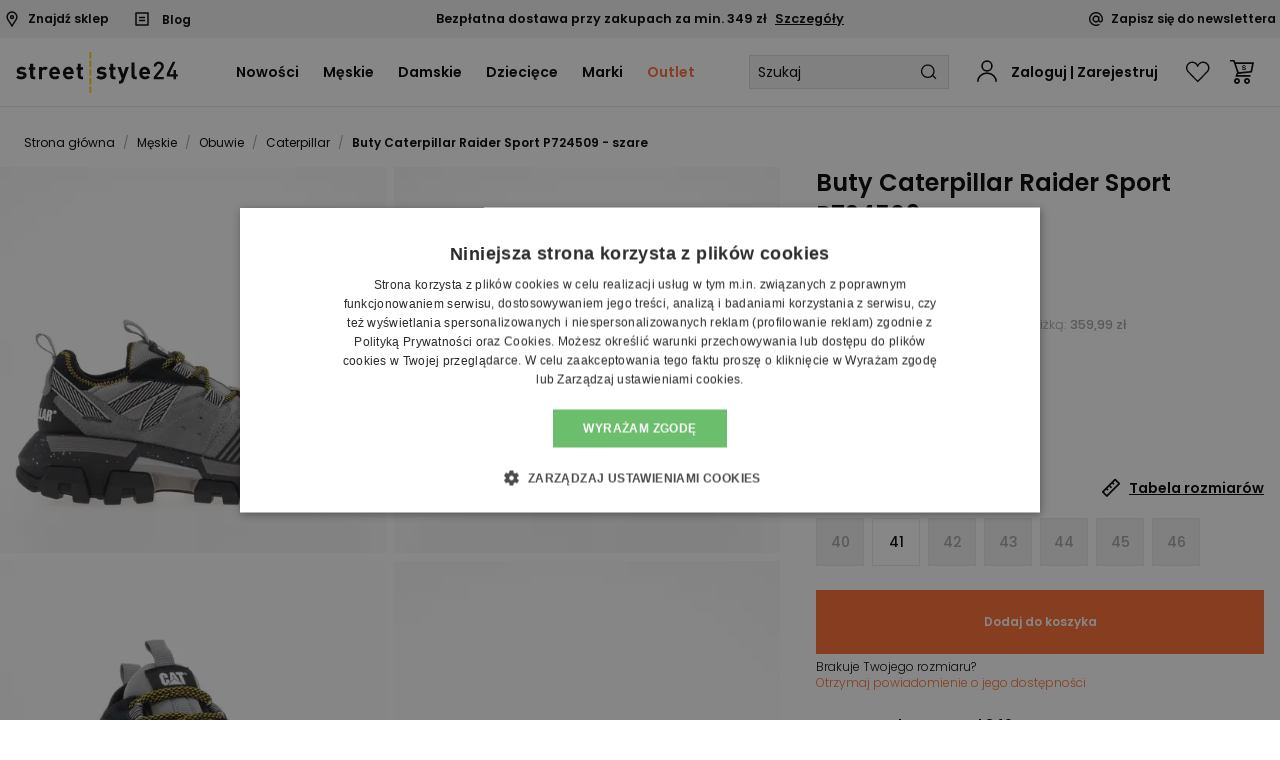

--- FILE ---
content_type: text/html; charset=utf-8
request_url: https://streetstyle24.pl/buty-caterpillar-raider-sport-p724509-szare-1
body_size: 38424
content:
<!DOCTYPE html><html lang="pl"><head><meta charSet="utf-8" /><meta name="viewport" content="width=device-width" /><meta name="google-site-verification" content="T0F6ax4Bvq_Zs8dsqWThjekph3xZoeQfddEj0LsVk1Q" /><title>Buty Caterpillar Raider Sport P724509 męskie, szare</title><meta name="robots" content="index,follow" /><meta name="description" content="Buty męskie ⚡ Caterpillar Raider Sport P724509 ⚡ szare, sprawdź asortyment w naszym sklepie i postaw na sportową wygodę! ✅" /><meta property="og:title" content="Buty Caterpillar Raider Sport P724509 męskie, szare" /><meta property="og:description" content="Buty męskie ⚡ Caterpillar Raider Sport P724509 ⚡ szare, sprawdź asortyment w naszym sklepie i postaw na sportową wygodę! ✅" /><meta property="og:url" content="https://streetstyle24.pl/buty-caterpillar-raider-sport-p724509-szare-1" /><meta property="og:type" content="product" /><meta property="og:image" content="picture/fit-in/700x700/smart/filters:fill(white):quality(75)/1d0a7cf3d934969030aa38d67d9a4430.jpg" /><link rel="canonical" href="https://streetstyle24.pl/buty-caterpillar-raider-sport-p724509-szare-1" /><meta name="application-name" content="StreetStyle24.pl" /><meta name="apple-mobile-web-app-title" content="StreetStyle24.pl" /><meta name="theme-color" content="#000000" /><meta name="mobile-web-app-capable" content="yes" /><meta name="apple-mobile-web-app-capable" content="yes" /><meta name="apple-mobile-web-app-status-bar-style" content="default" /><meta property="product:price:currency" content="PLN" /><meta property="product:retailer_part_no" content="3216833" /><meta property="product:category" content="Caterpillar" /><meta property="product:categoryPage" content="Męskie>Obuwie>Caterpillar" /><meta property="product:sale_price:amount" content="329.99" /><meta property="product:price:amount" content="549.99" /><meta property="product:original_price:amount" content="549.99" /><meta name="keywords" content="Buty Caterpillar Raider Sport P724509 - szare" /><link rel="shortcut icon" href="https://streetstyle24.pl/favicon.png" /><script type="application/ld+json">{"@context":"https://schema.org","@graph":[{"@type":"ProductGroup","name":"Buty Caterpillar Raider Sport P724509 - szare","description":"Buty męskie Caterpillar Raider Sport P724509 &amp;#8211; szare\n\nMęskie buty Caterpillar Raider Sport.\nDoskonałe rozwiązanie dla osób szukających uniwersalnego i niezawodnego obuwia. Cholewka buta wykonana została z zamszu i materiału tekstylnego. Wewnątrz zastosowano miękką wyściółkę z nylonowej siateczki. Podeszwa gumowa doskonale amortyzuje wstrząsy. Męskie buty Caterpillar stworzą idealny duet z męskimi spodniami, których szeroki wybór znajdziesz w naszym asortymencie.\n\n\n\nSpecyfikacja:\n\n- Cholewka z zamszu i materiału tekstylnego\n\n- Ułatwiające zakładanie pętle na języku i zapiętku\n\n- Miękka wyściółka z nylonowej siateczki\n\n- Profilowana podeszwa środkowa z PVC\n\n- Gumowa podeszwa z przyczepnym bieżnikiemPodmiot odpowiedzialny:\nOrbico Sp. z o.o\nul. Salsy 2, 02-823 Warszawa, Polska","url":"https://streetstyle24.pl/buty-caterpillar-raider-sport-p724509-szare-1","brand":{"@type":"Brand","name":"Caterpillar"},"audience":{"@type":"PeopleAudience"},"productGroupID":"3216833","category":"Męskie &gt; Obuwie &gt; Caterpillar","variesBy":["size"],"hasVariant":[{"@type":"Product","name":"Buty Caterpillar Raider Sport P724509 - szare - undefined","image":["picture/fit-in/x/smart/filters:quality(75)/1d0a7cf3d934969030aa38d67d9a4430.jpg","picture/fit-in/x/smart/filters:quality(75)/f692f9b22326bd6cb4c7e9d07dd93323.jpg","picture/fit-in/x/smart/filters:quality(75)/32d8f4a95176dd3452503ce27e9b98d6.jpg"],"description":"Buty męskie Caterpillar Raider Sport P724509 &amp;#8211; szare\n\nMęskie buty Caterpillar Raider Sport.\nDoskonałe rozwiązanie dla osób szukających uniwersalnego i niezawodnego obuwia. Cholewka buta wykonana została z zamszu i materiału tekstylnego. Wewnątrz zastosowano miękką wyściółkę z nylonowej siateczki. Podeszwa gumowa doskonale amortyzuje wstrząsy. Męskie buty Caterpillar stworzą idealny duet z męskimi spodniami, których szeroki wybór znajdziesz w naszym asortymencie.\n\n\n\nSpecyfikacja:\n\n- Cholewka z zamszu i materiału tekstylnego\n\n- Ułatwiające zakładanie pętle na języku i zapiętku\n\n- Miękka wyściółka z nylonowej siateczki\n\n- Profilowana podeszwa środkowa z PVC\n\n- Gumowa podeszwa z przyczepnym bieżnikiemPodmiot odpowiedzialny:\nOrbico Sp. z o.o\nul. Salsy 2, 02-823 Warszawa, Polska","sku":"#pv-14918706","gtin12":"44212936047","mpn":"CPP724509.400","color":"Szary","size":"40","offers":{"@type":"Offer","url":"https://streetstyle24.pl/buty-caterpillar-raider-sport-p724509-szare-1","priceCurrency":"PLN","price":329.99,"itemCondition":"https://schema.org/NewCondition","availability":"OutOfStock"}},{"@type":"Product","name":"Buty Caterpillar Raider Sport P724509 - szare - undefined","image":["picture/fit-in/x/smart/filters:quality(75)/1d0a7cf3d934969030aa38d67d9a4430.jpg","picture/fit-in/x/smart/filters:quality(75)/f692f9b22326bd6cb4c7e9d07dd93323.jpg","picture/fit-in/x/smart/filters:quality(75)/32d8f4a95176dd3452503ce27e9b98d6.jpg"],"description":"Buty męskie Caterpillar Raider Sport P724509 &amp;#8211; szare\n\nMęskie buty Caterpillar Raider Sport.\nDoskonałe rozwiązanie dla osób szukających uniwersalnego i niezawodnego obuwia. Cholewka buta wykonana została z zamszu i materiału tekstylnego. Wewnątrz zastosowano miękką wyściółkę z nylonowej siateczki. Podeszwa gumowa doskonale amortyzuje wstrząsy. Męskie buty Caterpillar stworzą idealny duet z męskimi spodniami, których szeroki wybór znajdziesz w naszym asortymencie.\n\n\n\nSpecyfikacja:\n\n- Cholewka z zamszu i materiału tekstylnego\n\n- Ułatwiające zakładanie pętle na języku i zapiętku\n\n- Miękka wyściółka z nylonowej siateczki\n\n- Profilowana podeszwa środkowa z PVC\n\n- Gumowa podeszwa z przyczepnym bieżnikiemPodmiot odpowiedzialny:\nOrbico Sp. z o.o\nul. Salsy 2, 02-823 Warszawa, Polska","sku":"#pv-7764762","gtin12":"0044212937433","mpn":"CPP724509.410","color":"Szary","size":"41","offers":{"@type":"Offer","url":"https://streetstyle24.pl/buty-caterpillar-raider-sport-p724509-szare-1","priceCurrency":"PLN","price":329.99,"itemCondition":"https://schema.org/NewCondition","availability":"InStock"}},{"@type":"Product","name":"Buty Caterpillar Raider Sport P724509 - szare - undefined","image":["picture/fit-in/x/smart/filters:quality(75)/1d0a7cf3d934969030aa38d67d9a4430.jpg","picture/fit-in/x/smart/filters:quality(75)/f692f9b22326bd6cb4c7e9d07dd93323.jpg","picture/fit-in/x/smart/filters:quality(75)/32d8f4a95176dd3452503ce27e9b98d6.jpg"],"description":"Buty męskie Caterpillar Raider Sport P724509 &amp;#8211; szare\n\nMęskie buty Caterpillar Raider Sport.\nDoskonałe rozwiązanie dla osób szukających uniwersalnego i niezawodnego obuwia. Cholewka buta wykonana została z zamszu i materiału tekstylnego. Wewnątrz zastosowano miękką wyściółkę z nylonowej siateczki. Podeszwa gumowa doskonale amortyzuje wstrząsy. Męskie buty Caterpillar stworzą idealny duet z męskimi spodniami, których szeroki wybór znajdziesz w naszym asortymencie.\n\n\n\nSpecyfikacja:\n\n- Cholewka z zamszu i materiału tekstylnego\n\n- Ułatwiające zakładanie pętle na języku i zapiętku\n\n- Miękka wyściółka z nylonowej siateczki\n\n- Profilowana podeszwa środkowa z PVC\n\n- Gumowa podeszwa z przyczepnym bieżnikiemPodmiot odpowiedzialny:\nOrbico Sp. z o.o\nul. Salsy 2, 02-823 Warszawa, Polska","sku":"#pv-7764764","gtin12":"0044212937457","mpn":"CPP724509.420","color":"Szary","size":"42","offers":{"@type":"Offer","url":"https://streetstyle24.pl/buty-caterpillar-raider-sport-p724509-szare-1","priceCurrency":"PLN","price":329.99,"itemCondition":"https://schema.org/NewCondition","availability":"OutOfStock"}},{"@type":"Product","name":"Buty Caterpillar Raider Sport P724509 - szare - undefined","image":["picture/fit-in/x/smart/filters:quality(75)/1d0a7cf3d934969030aa38d67d9a4430.jpg","picture/fit-in/x/smart/filters:quality(75)/f692f9b22326bd6cb4c7e9d07dd93323.jpg","picture/fit-in/x/smart/filters:quality(75)/32d8f4a95176dd3452503ce27e9b98d6.jpg"],"description":"Buty męskie Caterpillar Raider Sport P724509 &amp;#8211; szare\n\nMęskie buty Caterpillar Raider Sport.\nDoskonałe rozwiązanie dla osób szukających uniwersalnego i niezawodnego obuwia. Cholewka buta wykonana została z zamszu i materiału tekstylnego. Wewnątrz zastosowano miękką wyściółkę z nylonowej siateczki. Podeszwa gumowa doskonale amortyzuje wstrząsy. Męskie buty Caterpillar stworzą idealny duet z męskimi spodniami, których szeroki wybór znajdziesz w naszym asortymencie.\n\n\n\nSpecyfikacja:\n\n- Cholewka z zamszu i materiału tekstylnego\n\n- Ułatwiające zakładanie pętle na języku i zapiętku\n\n- Miękka wyściółka z nylonowej siateczki\n\n- Profilowana podeszwa środkowa z PVC\n\n- Gumowa podeszwa z przyczepnym bieżnikiemPodmiot odpowiedzialny:\nOrbico Sp. z o.o\nul. Salsy 2, 02-823 Warszawa, Polska","sku":"#pv-7764766","gtin12":"0044212937471","mpn":"CPP724509.430","color":"Szary","size":"43","offers":{"@type":"Offer","url":"https://streetstyle24.pl/buty-caterpillar-raider-sport-p724509-szare-1","priceCurrency":"PLN","price":329.99,"itemCondition":"https://schema.org/NewCondition","availability":"OutOfStock"}},{"@type":"Product","name":"Buty Caterpillar Raider Sport P724509 - szare - undefined","image":["picture/fit-in/x/smart/filters:quality(75)/1d0a7cf3d934969030aa38d67d9a4430.jpg","picture/fit-in/x/smart/filters:quality(75)/f692f9b22326bd6cb4c7e9d07dd93323.jpg","picture/fit-in/x/smart/filters:quality(75)/32d8f4a95176dd3452503ce27e9b98d6.jpg"],"description":"Buty męskie Caterpillar Raider Sport P724509 &amp;#8211; szare\n\nMęskie buty Caterpillar Raider Sport.\nDoskonałe rozwiązanie dla osób szukających uniwersalnego i niezawodnego obuwia. Cholewka buta wykonana została z zamszu i materiału tekstylnego. Wewnątrz zastosowano miękką wyściółkę z nylonowej siateczki. Podeszwa gumowa doskonale amortyzuje wstrząsy. Męskie buty Caterpillar stworzą idealny duet z męskimi spodniami, których szeroki wybór znajdziesz w naszym asortymencie.\n\n\n\nSpecyfikacja:\n\n- Cholewka z zamszu i materiału tekstylnego\n\n- Ułatwiające zakładanie pętle na języku i zapiętku\n\n- Miękka wyściółka z nylonowej siateczki\n\n- Profilowana podeszwa środkowa z PVC\n\n- Gumowa podeszwa z przyczepnym bieżnikiemPodmiot odpowiedzialny:\nOrbico Sp. z o.o\nul. Salsy 2, 02-823 Warszawa, Polska","sku":"#pv-7764768","gtin12":"0044212937495","mpn":"CPP724509.440","color":"Szary","size":"44","offers":{"@type":"Offer","url":"https://streetstyle24.pl/buty-caterpillar-raider-sport-p724509-szare-1","priceCurrency":"PLN","price":329.99,"itemCondition":"https://schema.org/NewCondition","availability":"OutOfStock"}},{"@type":"Product","name":"Buty Caterpillar Raider Sport P724509 - szare - undefined","image":["picture/fit-in/x/smart/filters:quality(75)/1d0a7cf3d934969030aa38d67d9a4430.jpg","picture/fit-in/x/smart/filters:quality(75)/f692f9b22326bd6cb4c7e9d07dd93323.jpg","picture/fit-in/x/smart/filters:quality(75)/32d8f4a95176dd3452503ce27e9b98d6.jpg"],"description":"Buty męskie Caterpillar Raider Sport P724509 &amp;#8211; szare\n\nMęskie buty Caterpillar Raider Sport.\nDoskonałe rozwiązanie dla osób szukających uniwersalnego i niezawodnego obuwia. Cholewka buta wykonana została z zamszu i materiału tekstylnego. Wewnątrz zastosowano miękką wyściółkę z nylonowej siateczki. Podeszwa gumowa doskonale amortyzuje wstrząsy. Męskie buty Caterpillar stworzą idealny duet z męskimi spodniami, których szeroki wybór znajdziesz w naszym asortymencie.\n\n\n\nSpecyfikacja:\n\n- Cholewka z zamszu i materiału tekstylnego\n\n- Ułatwiające zakładanie pętle na języku i zapiętku\n\n- Miękka wyściółka z nylonowej siateczki\n\n- Profilowana podeszwa środkowa z PVC\n\n- Gumowa podeszwa z przyczepnym bieżnikiemPodmiot odpowiedzialny:\nOrbico Sp. z o.o\nul. Salsy 2, 02-823 Warszawa, Polska","sku":"#pv-7764770","gtin12":"0044212937501","mpn":"CPP724509.450","color":"Szary","size":"45","offers":{"@type":"Offer","url":"https://streetstyle24.pl/buty-caterpillar-raider-sport-p724509-szare-1","priceCurrency":"PLN","price":329.99,"itemCondition":"https://schema.org/NewCondition","availability":"OutOfStock"}},{"@type":"Product","name":"Buty Caterpillar Raider Sport P724509 - szare - undefined","image":["picture/fit-in/x/smart/filters:quality(75)/1d0a7cf3d934969030aa38d67d9a4430.jpg","picture/fit-in/x/smart/filters:quality(75)/f692f9b22326bd6cb4c7e9d07dd93323.jpg","picture/fit-in/x/smart/filters:quality(75)/32d8f4a95176dd3452503ce27e9b98d6.jpg"],"description":"Buty męskie Caterpillar Raider Sport P724509 &amp;#8211; szare\n\nMęskie buty Caterpillar Raider Sport.\nDoskonałe rozwiązanie dla osób szukających uniwersalnego i niezawodnego obuwia. Cholewka buta wykonana została z zamszu i materiału tekstylnego. Wewnątrz zastosowano miękką wyściółkę z nylonowej siateczki. Podeszwa gumowa doskonale amortyzuje wstrząsy. Męskie buty Caterpillar stworzą idealny duet z męskimi spodniami, których szeroki wybór znajdziesz w naszym asortymencie.\n\n\n\nSpecyfikacja:\n\n- Cholewka z zamszu i materiału tekstylnego\n\n- Ułatwiające zakładanie pętle na języku i zapiętku\n\n- Miękka wyściółka z nylonowej siateczki\n\n- Profilowana podeszwa środkowa z PVC\n\n- Gumowa podeszwa z przyczepnym bieżnikiemPodmiot odpowiedzialny:\nOrbico Sp. z o.o\nul. Salsy 2, 02-823 Warszawa, Polska","sku":"#pv-7764772","gtin12":"0044212937518","mpn":"CPP724509.460","color":"Szary","size":"46","offers":{"@type":"Offer","url":"https://streetstyle24.pl/buty-caterpillar-raider-sport-p724509-szare-1","priceCurrency":"PLN","price":329.99,"itemCondition":"https://schema.org/NewCondition","availability":"OutOfStock"}}]},{"@type":"BreadcrumbList","itemListElement":[{"@type":"ListItem","position":1,"item":{"@id":"https://streetstyle24.pl/meskie","name":"Męskie"}},{"@type":"ListItem","position":2,"item":{"@id":"https://streetstyle24.pl/meskie/obuwie","name":"Obuwie"}},{"@type":"ListItem","position":3,"item":{"@id":"https://streetstyle24.pl/meskie/obuwie/caterpillar","name":"Caterpillar"}},{"@type":"ListItem","position":4,"item":{"@id":"https://streetstyle24.pl/buty-caterpillar-raider-sport-p724509-szare-1","name":"Buty Caterpillar Raider Sport P724509 - szare"}}]}]}</script><meta name="next-head-count" content="28" /><meta name="viewport" content="minimum-scale=1, initial-scale=1, maximum-scale=1, width=device-width, shrink-to-fit=no, viewport-fit=cover" /><link rel="shortcut icon" href="/favicon@streetstyle24.png" /><link rel="manifest" href="/manifest.json" /><meta name="color-scheme" content="light only" /><script>
                window.dataLayer = window.dataLayer || [];
                  window.dataLayer.push({
                      originalLocation:
                          document.location.protocol +
                          '//' +
                          document.location.hostname +
                          document.location.pathname +
                          document.location.search,
                  });
              </script><meta name="next-font-preconnect" /><link rel="preload" href="/_next/static/css/436abd818764e5a7.css" as="style" /><link rel="stylesheet" href="/_next/static/css/436abd818764e5a7.css" data-n-g /><link rel="preload" href="/_next/static/css/cf7c1a764af354ee.css" as="style" /><link rel="stylesheet" href="/_next/static/css/cf7c1a764af354ee.css" data-n-p /><link rel="preload" href="/_next/static/css/a530eb5cb6ad3aa6.css" as="style" /><link rel="stylesheet" href="/_next/static/css/a530eb5cb6ad3aa6.css" data-n-p /><link rel="preload" href="/_next/static/css/e0ab82e5953818fb.css" as="style" /><link rel="stylesheet" href="/_next/static/css/e0ab82e5953818fb.css" data-n-p /><link rel="preload" href="/_next/static/css/85984370da9012e6.css" as="style" /><link rel="stylesheet" href="/_next/static/css/85984370da9012e6.css" /><link rel="preload" href="/_next/static/css/252910f9212cacb3.css" as="style" /><link rel="stylesheet" href="/_next/static/css/252910f9212cacb3.css" /><link rel="preload" href="/_next/static/css/7975965ab581cf88.css" as="style" /><link rel="stylesheet" href="/_next/static/css/7975965ab581cf88.css" /><noscript data-n-css></noscript><script defer noModule src="/_next/static/chunks/polyfills-c67a75d1b6f99dc8.js"></script><script src="https://cdnjs.cloudflare.com/polyfill/v3/polyfill.min.js?features=IntersectionObserver,IntersectionObserverEntry,Object.fromEntries,Intl.NumberFormat,Intl.NumberFormat.~locale.pl,Intl.PluralRules,Intl.PluralRules.~locale.pl,Array.prototype.at,ResizeObserver,String.prototype.matchAll,globalThis" defer data-nscript="beforeInteractive"></script><script defer src="/_next/static/chunks/3651.e3821cfdac2ff686.js"></script><script defer src="/_next/static/chunks/1664.f3c28a2004f67dfb.js"></script><script defer src="/_next/static/chunks/3189-d2b396de5a82e08b.js"></script><script defer src="/_next/static/chunks/2652.164f3e88be789394.js"></script><script defer src="/_next/static/chunks/7183-ecc4c2990b82f2d2.js"></script><script defer src="/_next/static/chunks/5625.9ab26794340ecf23.js"></script><script defer src="/_next/static/chunks/5851.5270f9d62ba13548.js"></script><script defer src="/_next/static/chunks/6278.c4a8000cba4f9186.js"></script><script defer src="/_next/static/chunks/5385-4798f9590e711af3.js"></script><script defer src="/_next/static/chunks/3584-2230340a6fbb0e27.js"></script><script defer src="/_next/static/chunks/3846-f0148772b0d95abd.js"></script><script defer src="/_next/static/chunks/9434-e370d8a3961bcbb4.js"></script><script defer src="/_next/static/chunks/7751-75ccb85cdd3bf67e.js"></script><script defer src="/_next/static/chunks/4828-96726ac8124db269.js"></script><script defer src="/_next/static/chunks/8822-d0aabf326437d4e7.js"></script><script defer src="/_next/static/chunks/7503.feaaf19adc3e0abb.js"></script><script src="/_next/static/chunks/webpack-0c193609d9ddd834.js" defer></script><script src="/_next/static/chunks/framework-c9ca996e211c0681.js" defer></script><script src="/_next/static/chunks/main-cccbeda0bbf0bb8a.js" defer></script><script src="/_next/static/chunks/pages/_app-f638d1573e587e21.js" defer></script><script src="/_next/static/chunks/7399-1bc35e05e8d0b4ce.js" defer></script><script src="/_next/static/chunks/56-b6b129ab3f15ff45.js" defer></script><script src="/_next/static/chunks/8570-0691b0a914953951.js" defer></script><script src="/_next/static/chunks/pages/%5B...niceUrl%5D-855dc2659b4c6e00.js" defer></script><script src="/_next/static/i7dGcwYDSQ/_buildManifest.js" defer></script><script src="/_next/static/i7dGcwYDSQ/_ssgManifest.js" defer></script></head><body class="loading"><div id="__next"><div class="TrCH7573B-"><div class="jaHdwII0Oz"></div><div class="NGtSluuIzo">
<div class="_1hG7RJkdzi">
<div>
<a href="/znajdz_sklepy_stacjonarne"><span target="_blank" class="uYbfwzBt1n m8fbRkWtyo _2-X1tjGj6S"><svg width="22" height="30" viewBox="0 0 11 15"><g><g><g><path fill="none" stroke="#000" stroke-miterlimit="20" stroke-width="1.36" d="M5.505 7.103c.731 0 1.324-.608 1.324-1.357S6.236 4.39 5.505 4.39c-.732 0-1.325.607-1.325 1.356 0 .75.593 1.357 1.325 1.357z"></path></g><g><path fill="none" stroke="#000" stroke-miterlimit="20" stroke-width="1.36" d="M1 5.606C1 3.638 2.223 1.887 4.041 1.25c1.82-.638 3.833-.023 5.012 1.532a4.698 4.698 0 0 1 .212 5.351L5.503 14v0L1.742 8.132A4.691 4.691 0 0 1 1 5.602z"></path></g></g></g></svg></span>Znajdź sklep</a>
<span>
  <a href="/blog">
    <span target="_blank" class="uYbfwzBt1n m8fbRkWtyo MErIo5MnDJ">
      <svg width="17" height="17" viewBox="0 0 24 24">
        <g>
          <path d="M4 4h16v16H4z" fill="none"></path>
          <path d="M20 3H4a1 1 0 0 0-1 1v16a1 1 0 0 0 1 1h16a1 1 0 0 0 1-1V4a1 1 0 0 0-1-1zm-1 16H5V5h14v14zm-3-6H8v2h8v-2zm0-4H8v2h8V9z"></path>
        </g>
      </svg>
    </span>
    Blog
  </a>
</span>
</div>
<div>
<span>Bezpłatna dostawa przy zakupach za min. 349 zł <span class="goAwRZ-llw">Szczegóły</span></span>
</div>
<div>

<span class="-gBXxbwXhG"><span target="_blank" class="uYbfwzBt1n m8fbRkWtyo bJrjVFR4WA"><svg width="13" height="13" viewBox="0 0 13 13"><g><g><path d="M8.45 6.5a1.95 1.95 0 1 1-3.9 0 1.95 1.95 0 0 1 3.9 0zm3.25.975a.975.975 0 0 1-1.95 0V3.9h-1.3a3.25 3.25 0 1 0 .393 4.853A2.275 2.275 0 0 0 13 7.475V6.5a6.5 6.5 0 1 0-2.894 5.409l-.721-1.082A5.2 5.2 0 1 1 11.7 6.5z"></path></g></g></svg></span> Zapisz się do newslettera</span>
<style>
.upper-desc-category {
    margin-bottom: 1.5rem;
    color: #666666;
}
.upper-desc-category h1 {
    font-size: 1.4rem;
    margin: 0.5rem 0;
}
.bottom-desc-category {
    margin-bottom: 1.5rem;
    color: #666666;
}
.bottom-desc-category h2 {
    font-size: 1.3rem;
    margin: 0.5rem 0;
}
.bottom-desc-category h3 {
    font-size: 1.1rem;
    margin: 0.5rem 0;
}
.bottom-desc-category p {
    font-size: .8rem;
    margin: 0.25rem 0;
}
</style>
</div>
</div></div><header class="JX9lMQP7Ek"><div class><div class="S8yPnpL41V vaYlld6rXM VXusq9WOi7"><div class="bfqYOsZtEo"><div class><div class="S8yPnpL41V ifsGZm8Dtz"><a class="mo0zWTJSUW" href="/"><div data-qa-home-page-button class="uYbfwzBt1n AdKj3Uzd48"><svg width="162" height="41" viewBox="0 0 1700 431"><path d="M 771 34 L 771 68 780 68 L 789 68 789 34 L 789 0 780 0 L 771 0 771 34 M 771.667 90.667 C 771.300 91.033, 771 106.558, 771 125.167 L 771 159 780 159 L 789 159 789 124.500 L 789 90 780.667 90 C 776.083 90, 772.033 90.300, 771.667 90.667 M 771 215.500 L 771 250 780 250 L 789 250 789 215.500 L 789 181 780 181 L 771 181 771 215.500 M 771.237 306.250 L 771.500 340.500 780.250 340.789 L 789 341.078 789 306.539 L 789 272 779.987 272 L 770.974 272 771.237 306.250 M 771 397 L 771 431 780 431 L 789 431 789 397 L 789 363 780 363 L 771 363 771 397" stroke="none" fill="#fccc04" fill-rule="evenodd"></path><path d="M 1483.691 102.501 C 1462.822 108.238, 1448.125 126.169, 1446.808 147.500 L 1446.500 152.500 1459.652 152.778 L 1472.805 153.057 1473.513 147.778 C 1477.746 116.256, 1521.372 116.862, 1525.430 148.500 C 1527.164 162.022, 1525.577 164.560, 1482.012 217.944 L 1446 262.073 1446 274.045 L 1446 286.018 1499.250 285.759 L 1552.500 285.500 1552.782 273.762 L 1553.063 262.024 1516.122 261.762 L 1479.181 261.500 1505.170 229.500 C 1553.503 169.990, 1556.362 164.330, 1551.040 138.695 C 1545.345 111.260, 1513.697 94.252, 1483.691 102.501 M 1641.638 110.750 C 1639.228 115.563, 1624.824 145.016, 1609.628 176.202 L 1582 232.904 1582 245.452 L 1582 258 1618.500 258 L 1655 258 1655 272 L 1655 286 1668 286 L 1681 286 1681 272 L 1681 258 1690.500 258 L 1700 258 1700 245.500 L 1700 233 1690.500 233 L 1681 233 1681 211.500 L 1681 190 1668 190 L 1655 190 1655 211.500 L 1655 233 1632.965 233 C 1611.133 233, 1610.940 232.981, 1612.016 230.971 C 1615.486 224.486, 1674 103.524, 1674 102.835 C 1674 102.376, 1667.705 102, 1660.010 102 L 1646.020 102 1641.638 110.750 M 1212.031 178.250 C 1212.069 262.123, 1212.245 263.801, 1222.121 274.515 C 1230.057 283.125, 1238.927 286, 1257.549 286 L 1269 286 1269 272 L 1269 258 1260.950 258 C 1243.955 258, 1245.012 263.254, 1245.006 178.750 L 1245 110 1228.500 110 L 1212 110 1212.031 178.250 M 146 141.454 L 146 159.909 139.250 160.204 L 132.500 160.500 132.500 173 L 132.500 185.500 139.204 185.795 L 145.907 186.089 146.204 222.295 C 146.648 276.597, 151.833 284.615, 187.250 285.776 L 201 286.227 201 272.216 L 201 258.205 192.413 257.853 C 184.452 257.526, 183.651 257.296, 181.413 254.694 L 179 251.888 179 218.944 L 179 186 190 186 L 201 186 201 173 L 201 160 190 160 L 179 160 179 141.500 L 179 123 162.500 123 L 146 123 146 141.454 M 647 141.454 L 647 159.909 640.250 160.204 L 633.500 160.500 633.500 173 L 633.500 185.500 640.194 185.794 L 646.888 186.089 647.194 222.819 L 647.500 259.548 650.787 266.222 C 657.685 280.227, 666.981 285.079, 688.250 285.776 L 702 286.227 702 272.216 L 702 258.205 693.413 257.853 C 685.452 257.526, 684.651 257.296, 682.413 254.694 L 680 251.888 680 218.944 L 680 186 691 186 L 702 186 702 173 L 702 160 691 160 L 680 160 680 141.500 L 680 123 663.500 123 L 647 123 647 141.454 M 988 141.452 L 988 159.905 981.750 160.202 L 975.500 160.500 975.220 173.250 L 974.940 186 981.470 186 L 988 186 988.031 216.250 C 988.091 274.730, 994.072 284.704, 1029.750 285.810 L 1044 286.252 1044 272.126 L 1044 258 1036.450 258 C 1021.078 258, 1021.013 257.825, 1021.006 216.750 L 1021 186 1032.530 186 L 1044.060 186 1043.780 173.250 L 1043.500 160.500 1032.250 160.217 L 1021 159.934 1021 141.467 L 1021 123 1004.500 123 L 988 123 988 141.452 M 46.381 155.943 C 21.168 159.915, 6.570 174.970, 6.570 197 C 6.570 221.671, 18.254 230.691, 54.500 234.003 C 72.851 235.680, 77 237.903, 77 246.058 C 77 261.452, 40.749 264.132, 24.579 249.935 L 20.863 246.672 10.431 257.068 C -1.049 268.510, -0.953 268.345, 2.250 271.148 C 31.919 297.102, 92.396 291.394, 106.271 261.330 C 119.593 232.464, 100.968 209.707, 61 206.014 C 39.282 204.007, 32.308 197.918, 40.533 188.143 C 47.061 180.385, 74.039 181.391, 83.260 189.735 C 84.999 191.309, 85.620 190.864, 95.297 181.135 L 105.500 170.876 102 167.896 C 91.370 158.847, 64.545 153.082, 46.381 155.943 M 296 156.017 C 288.682 157.290, 280.630 160.769, 276.171 164.586 L 272 168.156 272 162.578 L 272 157 256 157 L 240 157 240 221.500 L 240 286 256 286 L 272 286 272.006 247.750 C 272.012 205.812, 272.561 199.537, 276.751 193.500 C 283.365 183.969, 300.143 182.210, 306.872 190.342 C 309.140 193.082, 310.057 192.476, 322.469 180.031 L 334.407 168.062 332.116 165.624 C 324.897 157.940, 309.106 153.739, 296 156.017 M 394.247 156.050 C 334.361 166.698, 329.835 269.996, 388.596 285.025 C 425.636 294.498, 465.981 275.182, 446.863 257.128 C 435.763 246.646, 436.896 247.077, 431.834 251.410 C 413.116 267.432, 383.899 258.820, 380.403 236.250 L 379.744 232 419.872 232 L 460 232 460 219.565 C 460 176.018, 432.321 149.281, 394.247 156.050 M 537.393 156.412 C 477.728 167.739, 476.286 272.358, 535.614 285.557 C 557.892 290.514, 581.513 285.116, 596.500 271.645 L 601.500 267.151 592.020 257.575 C 581.128 246.574, 582.053 246.942, 576.738 251.492 C 557.553 267.914, 525 257.151, 525 234.385 L 525 232 565.122 232 L 605.243 232 604.762 216.750 C 603.399 173.502, 576.110 149.061, 537.393 156.412 M 889.500 155.942 C 862.460 160.332, 847.956 175.973, 849.193 199.409 C 850.433 222.928, 861.095 230.290, 899.939 234.452 C 915.123 236.079, 917.907 237.351, 919.429 243.358 C 923.659 260.044, 886.751 265.143, 867.594 250.520 L 863.257 247.209 852.511 257.989 L 841.765 268.768 847.133 273.034 C 885.552 303.572, 951.528 285.862, 951.490 245.021 C 951.466 219.370, 940.283 210.138, 904.362 206.114 C 881.936 203.601, 876.819 200.041, 881.670 190.323 C 886.424 180.801, 912.379 180.013, 925.011 189.008 L 928.205 191.282 938.353 181.086 L 948.500 170.890 945.500 168.355 C 934.519 159.074, 907.329 153.047, 889.500 155.942 M 1341.575 156.001 C 1303.440 162.839, 1283.791 208.170, 1299.747 252.500 C 1313.115 289.640, 1367.285 300.145, 1398.538 271.658 L 1404.197 266.500 1394.180 257.250 C 1382.579 246.537, 1383.936 247.043, 1378.738 251.492 C 1360.088 267.456, 1330.995 258.804, 1327.485 236.250 L 1326.824 232 1366.912 232 L 1407 232 1406.983 219.250 C 1406.924 176.003, 1379.252 149.245, 1341.575 156.001 M 1066.985 162.250 C 1068.062 165.137, 1077.954 192.012, 1088.969 221.972 L 1108.995 276.443 1105.515 286.231 C 1099.999 301.741, 1098.605 303, 1086.953 303 L 1080 303 1080 318 L 1080 333 1088.951 333 C 1108.113 333, 1120.907 326.784, 1127.306 314.364 C 1129.094 310.895, 1185 159.346, 1185 157.970 C 1185 157.381, 1178.335 157, 1168.054 157 L 1151.109 157 1142.963 182.250 C 1138.483 196.137, 1133.011 213.125, 1130.804 220 C 1128.597 226.875, 1126.492 232.824, 1126.126 233.220 C 1125.760 233.616, 1119.696 216.628, 1112.652 195.470 L 1099.843 157 1082.436 157 L 1065.028 157 1066.985 162.250 M 395.500 184.207 C 387.941 186.849, 382.008 194.968, 380.485 204.750 L 379.824 209 404.026 209 L 428.227 209 427.519 204.281 C 425.114 188.237, 410.385 179.003, 395.500 184.207 M 540.500 184.207 C 532.746 186.917, 526.916 194.709, 525.481 204.281 L 524.773 209 548.886 209 C 563.463 209, 573 208.624, 573 208.049 C 573 190.952, 556.284 178.689, 540.500 184.207 M 1340.257 185.510 C 1332.977 189.206, 1329.075 195.147, 1327.620 204.750 L 1326.976 209 1351.124 209 L 1375.272 209 1374.640 204.389 C 1372.297 187.295, 1355.215 177.916, 1340.257 185.510" stroke="none" fill="#040404" fill-rule="evenodd"></path></svg></div></a><nav><div><ul data-qa-categories-navigation-bar class="-g-1zz8Gji"><li data-qa-category-name="Nowości" class><a href="/nowosc">Nowości</a></li><li data-qa-category-name="Męskie" class><a href="/meskie">Męskie</a></li><li data-qa-category-name="Damskie" class><a href="/damskie">Damskie</a></li><li data-qa-category-name="Dziecięce" class><a href="/dzieciece">Dziecięce</a></li><li data-qa-category-name="Marki" class><a href="/producers">Marki</a></li><li data-qa-category-name="Outlet" class="WcImnl3JhH"><a href="/outlet">Outlet</a></li></ul></div></nav></div></div><div class="VavMS67rng"><div data-search-wrapper class="cAoEMRHc32 Zcx-Lh--Tz"><div class="IMooImMONu"><div class="_208-ys1XEV O-FU0RkY1f"><div class="_0Kel-eNhLm"><div class="n1viyYdP8X"><input autoComplete="off" autoCorrect="off" autoCapitalize="off" spellCheck="false" placeholder="Szukaj" value data-searcher_input class="Exfqp-BJ2h" /></div></div></div><div class="uYbfwzBt1n ILWf6YAPqG"><svg x="0px" y="0px" viewBox="0 0 19 18" enableBackground="new 0 0 19 18" xmlSpace="preserve"><path fill-rule="evenodd" clip-rule="evenodd" d="M8.7,14.6c3.6-0.4,6.2-3.6,5.9-7.2S11,1.2,7.4,1.5S1.2,5.1,1.5,8.7 C1.9,12.3,5.1,15,8.7,14.6z M8.9,16.1c4.4-0.4,7.7-4.4,7.2-8.8C15.7,2.8,11.7-0.4,7.3,0C2.8,0.5-0.4,4.5,0,8.9 C0.5,13.3,4.5,16.6,8.9,16.1z"></path><path fill-rule="evenodd" clip-rule="evenodd" d="M17.3,17.6l-4-3.9l1-1.1l4,3.9L17.3,17.6z"></path></svg></div></div></div><div suppressHydrationWarning class="eFJrLZG6GB"></div></div></div></div></div></header><div class><div class="S8yPnpL41V"><nav aria-label="Breadcrumb" class="Ra1rCJpETr"><ol class="_6XviIua45a"><li class="azPTPOgXBL"><a href="/">Strona główna</a><span class="So-arPZct1">/</span></li><li class="azPTPOgXBL"><a href="/meskie">Męskie</a><span class="So-arPZct1">/</span></li><li class="azPTPOgXBL"><a href="/meskie/obuwie">Obuwie</a><span class="So-arPZct1">/</span></li><li class="azPTPOgXBL"><a href="/meskie/obuwie/caterpillar">Caterpillar</a><span class="So-arPZct1">/</span></li><li class="azPTPOgXBL _0bmtTP7Qnx"><a href="/buty-caterpillar-raider-sport-p724509-szare-1">Buty Caterpillar Raider Sport P724509 - szare</a></li></ol></nav></div></div><div class="s7eJV3qvHr"><div suppressHydrationWarning></div><div class="_5VAnRbGhYA"><div class="_1TepFgO8Pt"><div class="Oyir9-T4Jb"><div><div class="sxjnn-MDMJ"><span style="max-width: 100%;" suppressHydrationWarning class="Co2Sqz-84N _6Vqg9vVATP"><span style="max-width: 100%;" class="KWQewBmC15"><img alt width="500" height="500" aria-hidden="true" src="data:image/svg+xml,%3csvg%20xmlns=%27http://www.w3.org/2000/svg%27%20version=%271.1%27%20width=%27500%27%20height=%27500%27/%3e" class="OGpVtRM2N8" /></span><img alt="Buty Caterpillar Raider Sport P724509 - szare" srcSet="https://streetstyle24.pl/picture/fit-in/500x500/smart/filters:fill(white):quality(75)/1d0a7cf3d934969030aa38d67d9a4430.jpg 1x, https://streetstyle24.pl/picture/fit-in/1000x1000/smart/filters:fill(white):quality(75)/1d0a7cf3d934969030aa38d67d9a4430.jpg 2x" src="https://streetstyle24.pl/picture/fit-in/1000x1000/smart/filters:fill(white):quality(75)/1d0a7cf3d934969030aa38d67d9a4430.jpg" decoding="async" data-nimg="intrinsic" loading="lazy" class="F0hJMgiS1E P3x8YvEIUY" /></span><span style="max-width: 100%;" suppressHydrationWarning class="Co2Sqz-84N _6Vqg9vVATP"><span style="max-width: 100%;" class="KWQewBmC15"><img alt width="500" height="500" aria-hidden="true" src="data:image/svg+xml,%3csvg%20xmlns=%27http://www.w3.org/2000/svg%27%20version=%271.1%27%20width=%27500%27%20height=%27500%27/%3e" class="OGpVtRM2N8" /></span><img alt="Buty Caterpillar Raider Sport P724509 - szare" srcSet="https://streetstyle24.pl/picture/fit-in/500x500/smart/filters:fill(white):quality(75)/f692f9b22326bd6cb4c7e9d07dd93323.jpg 1x, https://streetstyle24.pl/picture/fit-in/1000x1000/smart/filters:fill(white):quality(75)/f692f9b22326bd6cb4c7e9d07dd93323.jpg 2x" src="https://streetstyle24.pl/picture/fit-in/1000x1000/smart/filters:fill(white):quality(75)/f692f9b22326bd6cb4c7e9d07dd93323.jpg" decoding="async" data-nimg="intrinsic" loading="lazy" class="F0hJMgiS1E P3x8YvEIUY" /></span><span style="max-width: 100%;" suppressHydrationWarning class="Co2Sqz-84N _6Vqg9vVATP"><span style="max-width: 100%;" class="KWQewBmC15"><img alt width="500" height="500" aria-hidden="true" src="data:image/svg+xml,%3csvg%20xmlns=%27http://www.w3.org/2000/svg%27%20version=%271.1%27%20width=%27500%27%20height=%27500%27/%3e" class="OGpVtRM2N8" /></span><img alt="Buty Caterpillar Raider Sport P724509 - szare" srcSet="https://streetstyle24.pl/picture/fit-in/500x500/smart/filters:fill(white):quality(75)/32d8f4a95176dd3452503ce27e9b98d6.jpg 1x, https://streetstyle24.pl/picture/fit-in/1000x1000/smart/filters:fill(white):quality(75)/32d8f4a95176dd3452503ce27e9b98d6.jpg 2x" src="https://streetstyle24.pl/picture/fit-in/1000x1000/smart/filters:fill(white):quality(75)/32d8f4a95176dd3452503ce27e9b98d6.jpg" decoding="async" data-nimg="intrinsic" loading="lazy" class="F0hJMgiS1E P3x8YvEIUY" /></span><span style="max-width: 100%;" suppressHydrationWarning class="Co2Sqz-84N _6Vqg9vVATP"><span style="max-width: 100%;" class="KWQewBmC15"><img alt width="500" height="500" aria-hidden="true" src="data:image/svg+xml,%3csvg%20xmlns=%27http://www.w3.org/2000/svg%27%20version=%271.1%27%20width=%27500%27%20height=%27500%27/%3e" class="OGpVtRM2N8" /></span><img alt="Buty Caterpillar Raider Sport P724509 - szare" srcSet="https://streetstyle24.pl/picture/fit-in/500x500/smart/filters:fill(white):quality(75)/d898a589020e975b43ef3a99b49f7bb1.jpg 1x, https://streetstyle24.pl/picture/fit-in/1000x1000/smart/filters:fill(white):quality(75)/d898a589020e975b43ef3a99b49f7bb1.jpg 2x" src="https://streetstyle24.pl/picture/fit-in/1000x1000/smart/filters:fill(white):quality(75)/d898a589020e975b43ef3a99b49f7bb1.jpg" decoding="async" data-nimg="intrinsic" loading="lazy" class="F0hJMgiS1E P3x8YvEIUY" /></span><span style="max-width: 100%;" suppressHydrationWarning class="Co2Sqz-84N _6Vqg9vVATP"><span style="max-width: 100%;" class="KWQewBmC15"><img alt width="500" height="500" aria-hidden="true" src="data:image/svg+xml,%3csvg%20xmlns=%27http://www.w3.org/2000/svg%27%20version=%271.1%27%20width=%27500%27%20height=%27500%27/%3e" class="OGpVtRM2N8" /></span><img alt="Buty Caterpillar Raider Sport P724509 - szare" srcSet="https://streetstyle24.pl/picture/fit-in/500x500/smart/filters:fill(white):quality(75)/8e603bc116a4b5d6eae5590a6dbc203b.jpg 1x, https://streetstyle24.pl/picture/fit-in/1000x1000/smart/filters:fill(white):quality(75)/8e603bc116a4b5d6eae5590a6dbc203b.jpg 2x" src="https://streetstyle24.pl/picture/fit-in/1000x1000/smart/filters:fill(white):quality(75)/8e603bc116a4b5d6eae5590a6dbc203b.jpg" decoding="async" data-nimg="intrinsic" loading="lazy" class="F0hJMgiS1E P3x8YvEIUY" /></span><span style="max-width: 100%;" suppressHydrationWarning class="Co2Sqz-84N _6Vqg9vVATP"><span style="max-width: 100%;" class="KWQewBmC15"><img alt width="500" height="500" aria-hidden="true" src="data:image/svg+xml,%3csvg%20xmlns=%27http://www.w3.org/2000/svg%27%20version=%271.1%27%20width=%27500%27%20height=%27500%27/%3e" class="OGpVtRM2N8" /></span><img alt="Buty Caterpillar Raider Sport P724509 - szare" srcSet="https://streetstyle24.pl/picture/fit-in/500x500/smart/filters:fill(white):quality(75)/0a450a1672b019cad481d3e71edcd58c.jpg 1x, https://streetstyle24.pl/picture/fit-in/1000x1000/smart/filters:fill(white):quality(75)/0a450a1672b019cad481d3e71edcd58c.jpg 2x" src="https://streetstyle24.pl/picture/fit-in/1000x1000/smart/filters:fill(white):quality(75)/0a450a1672b019cad481d3e71edcd58c.jpg" decoding="async" data-nimg="intrinsic" loading="lazy" class="F0hJMgiS1E P3x8YvEIUY" /></span></div></div></div></div><div class="UgdjZU7N-Y"><div class="HMq6bKk-Ld"><div><h1 data-qa-product_name="Buty Caterpillar Raider Sport P724509 - szare" data-qa-product_price="329.99" class="_6tKUIqyx-3">Buty Caterpillar Raider Sport P724509 - szare</h1><div class="RKWI-rlRpe">Sneakersy</div><div class="iBJ-DKllVI"><div data-qa-product_price="329.99" data-qa-product_in_category_price="329.99" class="YFVGnb1xRM r1OcTOJaR6 OKwhcMu0X3"><span suppressHydrationWarning></span><div class="ViQGl-MBpM">Cena pierwsza: <span suppressHydrationWarning class="ISc-84PYJL"></span></div></div><div class="Lh2mM6VePA"> <span data-qa-product_omnibus_price="359.99" class="l2OQJ--VR6"><span suppressHydrationWarning></span></span></div></div><div suppressHydrationWarning class="TjZ0UyRlyQ"></div><span class="vho7VhLkQ-">Kolor: Szary</span><ul class="pD9nXe5cSq"><li data-acl="true" class="acl">Produkt dostępny</li></ul></div><div><div class="it-atK-j8x"><div class="it-atK-j8x"><div class="ImoTVpT21U"><span class="QGqNc9s9Li">Wybierz rozmiar:</span><span class="baCSIJzSj4"><div class="uYbfwzBt1n _-5V4Fd2yTg"><svg width="16" height="15" viewBox="0 0 16 15"><g><g><path d="M15.068 3.565c.26.26.26.683 0 .943l-9.9 9.9a.667.667 0 0 1-.943 0l-3.3-3.3a.667.667 0 0 1 0-.943l9.9-9.9c.26-.26.683-.26.943 0zM4.226 8.751L2.34 10.637l2.356 2.356 8.955-8.956-2.356-2.357L9.88 3.094l.944.943-.944.942-.942-.942L7.525 5.45 8.94 6.865l-.942.944-1.414-1.414-1.415 1.414.944.942-.944.944-.942-.944z"></path></g></g></svg></div>Tabela rozmiarów</span></div><div class="wgpzUmbwUd"><span data-qa-variant_name="40" class="RE7MznD2JD O-5ma0auhM iMe-fn6l5L"><span>40</span><div class="_0cod2T5SDM"></div><span class="_4MSYOvUeEB">Rozmiar niedostępny</span></span><span data-qa-variant_name="41" class="RE7MznD2JD"><span>41</span></span><span data-qa-variant_name="42" class="RE7MznD2JD O-5ma0auhM iMe-fn6l5L"><span>42</span><div class="_0cod2T5SDM"></div><span class="_4MSYOvUeEB">Rozmiar niedostępny</span></span><span data-qa-variant_name="43" class="RE7MznD2JD O-5ma0auhM iMe-fn6l5L"><span>43</span><div class="_0cod2T5SDM"></div><span class="_4MSYOvUeEB">Rozmiar niedostępny</span></span><span data-qa-variant_name="44" class="RE7MznD2JD O-5ma0auhM iMe-fn6l5L"><span>44</span><div class="_0cod2T5SDM"></div><span class="_4MSYOvUeEB">Rozmiar niedostępny</span></span><span data-qa-variant_name="45" class="RE7MznD2JD O-5ma0auhM iMe-fn6l5L"><span>45</span><div class="_0cod2T5SDM"></div><span class="_4MSYOvUeEB">Rozmiar niedostępny</span></span><span data-qa-variant_name="46" class="RE7MznD2JD O-5ma0auhM iMe-fn6l5L"><span>46</span><div class="_0cod2T5SDM"></div><span class="_4MSYOvUeEB">Rozmiar niedostępny</span></span></div></div></div><div class="_6ADFWWP67N"><button type="button" data-qa-product_add_to_cart class="cMUnqN7Pdk fEdOX615It H6arStm6A9"><span class="Uf3PgOPL6D">Dodaj do koszyka</span></button></div><div data-qa-product_sign_up_for_notifications class="ZUsALrJZTg"><a><div class="sp7fDaZauV"><span class="_8RUDIdyUUa">Brakuje Twojego rozmiaru?</span><span class="cBXeFNpn19">Otrzymaj powiadomienie o jego dostępności</span></div></a></div><div id="de948cfe-72f7-42fe-8c2a-8b5a9ba36384" class="LwhszvYtIP"></div><div></div><div class="o5LchE9OB2"><div class="_9ClmLHaE-0"><div class="uYbfwzBt1n Tgz8VqIKwk"><svg viewBox="0 0 24 22"><g><path stroke-width="2" stroke-miterlimit="20" stroke="#151415" fill="#ffffff" fill-opacity="0" d="m1,1l0,0l22,0l0,0l0,16.332l0,0l-8.003,0l0,0l0,3.668l0,0l-5.4,-3.668l0,0l-8.597,0l0,0l0,-16.332z"></path></g></svg></div><div data-qa-product_ask_question class="pdowiDutaS">Zadaj pytanie do tego produktu</div></div><div class="_9ClmLHaE-0"><span class="HGDYfZjnZB"><div class="uYbfwzBt1n uDN8ox8UNB"><svg x="0px" y="0px" viewBox="0 0 23 20" enableBackground="new 0 0 23 20" xmlSpace="preserve"><path d="M11.2,20l-0.5-0.5l-8.9-9.2C0.8,9.2,0,7.9,0,6.1C0,2.7,2.7,0,6.1,0c2.1,0,4.1,1.1,5.2,2.9c1-1.8,2.9-2.9,5.1-2.9 c3.4,0,6.1,2.7,6.1,6.1c0,1.9-0.8,3.1-1.8,4.2L11.2,20z M6.1,1.3c-2.7,0-4.8,2.1-4.8,4.8c0,1.4,0.6,2.4,1.5,3.4l8.4,8.7l8.5-8.8 c0.8-1,1.4-1.9,1.4-3.3c0-2.7-2.1-4.8-4.8-4.8c-2,0-3.9,1.4-4.5,3.3l-0.2,0.5h-0.9l-0.2-0.5C10,2.7,8.1,1.3,6.1,1.3z"></path></svg></div><div data-add_to_repository class="yTeN-0mIKQ">Dodaj do ulubionych</div></span></div><div class="n-TAAssLat">
</div></div></div></div></div></div><div class="nRlm-TbbgA"><div class="jg5hxs0Iat"><div class="_8ZeJV0Xt4N"><div class="kFBJnxqV-X"><h4 class="ipv18M--rw"><span>Opis produktu</span></h4><div><div data-qa-product_description class="wSruUaP34G"><div class="yq1KyoeJDb"><h2 style="font-size: 18px;">Buty męskie Caterpillar Raider Sport P724509 – szare</h2>

<p><strong>Męskie buty Caterpillar</strong> Raider Sport.<br />
Doskonałe rozwiązanie dla osób szukających uniwersalnego i niezawodnego obuwia. Cholewka buta wykonana została z zamszu i materiału tekstylnego. Wewnątrz zastosowano miękką wyściółkę z nylonowej siateczki. Podeszwa gumowa doskonale amortyzuje wstrząsy. <strong>Męskie buty Caterpillar</strong> stworzą idealny duet z <span style="color: #FF6B31;"><a target="_blank" href="/meskie/odziez/spodnie">męskimi spodniami</a></span>, których szeroki wybór znajdziesz w naszym asortymencie.<br />
<br />
</p>

Specyfikacja:<br />

- Cholewka z zamszu i materiału tekstylnego<br />

- Ułatwiające zakładanie pętle na języku i zapiętku<br />

- Miękka wyściółka z nylonowej siateczki<br />

- Profilowana podeszwa środkowa z <span class="caps">PVC</span><br />

- Gumowa podeszwa z przyczepnym bieżnikiem<p id="directive_liability">Podmiot odpowiedzialny:<br />
Orbico Sp. z o.o<br />
ul. Salsy 2, 02-823 Warszawa, Polska</p></div><ul><li><strong>Marka:</strong> <a href="/caterpillar">Caterpillar</a></li><li><strong>Rodzaj:</strong> Obuwie, Sneakersy</li><li><strong>Dla kogo:</strong> Dla niego</li><li><strong>Przeznaczenie:</strong> Buty klasyczne</li><li><strong>Kolor:</strong> Szary</li></ul></div></div></div></div></div><div data-association="data-association-undefined" class="hS4klrvrur"><h2 class="_3Eh2et98uu"></h2><div><div class="hXxRHkWE5r q2KW8HXMTY PJdjc-NDs6"></div></div></div></div><div id="607ee804-c7eb-49ea-a18e-dd24e72035b1"></div><div></div></div><div class="-QENN2vd0Y vMODeg2T5Y"></div></div></div><script id="__NEXT_DATA__" type="application/json">{"props":{"pageProps":{"renderSettings":{},"locale":"pl","host":"streetstyle24.pl","agent":{"isMobile":false,"osVersion":10,"os":"Mac OS"},"__namespaces":{"common":{"from":"od","to":"do","Customer":"Klient","account":"Panel klienta","active":"Aktywna","add":"Dodaj","add-address":"Dodaj adres","add-coupon":"Dodaj kod rabatowy","add-voucher":"Dodaj kartę podarunkową","your-vouchers":"Twoje karty podarunkowe","add-another-voucher":"Dodaj kolejną kartę podarunkową","virtul-vouchers-list":"Karty podarunkowe wirtualne","physical-vouchers-list":"Karty podarunkowe fizyczne","virtual-voucher":"Karta podarunkowa wirtualna","physical-voucher":"Karta podarunkowa fizyczna","voucher":"Karta podarunkowa","voucher-pin":"Pin","vouchers-list":"Karty podarunkowe","voucher-addded":"Karta podarunkowa została dodana do koszyka","voucher-removed":"Karta podarunkowa została usunięta z koszyka","voucher-description":"Opis","error-occurred-while-removing-voucher":"Wystąpił problem podczas usuwania karty podarunkowej","error-occurred-while-adding-voucher":"Wystąpił problem podczas dodawania karty podarunkowej","voucher-amount":"Wartość","voucher-amount-used":"Zostanie pobrane","voucher-amount-remaining":"Pozostanie","add-new-address":"Dodaj nowy adres","add-opinion":"Dodaj opinię","add-review":"Dodaj opinię","add-to-cart":"Dodaj do koszyka","added-to-cart":"Dodano do koszyka","add-to-cart-error":"Wystąpił błąd podczas dodawania do koszyka.","add-to-cart-success":"Produkt został dodany do koszyka","add-to-compare":"Do porównania","add-to-favorites":"Dodaj do ulubionych","address":"Adres","employee-added":"Pracownik został dodany","employee-changed":"Dane pracownika zostały zaktualizowane","address-added":"Adres został dodany.","address-not-added":"Brak uprawnień. Adres nie został dodany.","address-changed":"Adres został zaktualizowany.","address-not-changed":"Brak uprawnień. Adres nie został zaktualizowany.","all-categories":"Wszystkie kategorie","all-producers":"Wszyscy producenci","apartment-number":"Numer mieszkania","apartmentNumber":"Numer mieszkania","apply-changes":"Zastosuj zmiany","brands":"Marki","availability":"Powiadomienia o dostępności","back":"Wstecz","back-to":"Wróć do {{categoryName}}","back-to-login":"Powrót do logowania","back-to-shop":"Wróć do sklepu","banners-readmore1":"Dowiedz się więcej","bestsellers":"Bestsellery","building-number":"Numer domu","buildingNumber":"Numer budynku","regonNumber":"Regon","cancel":"Anuluj","card-added":"Karta lojalnościowa została dodana.","card-code":"Kod karty","card-removed":"Karta lojalnościowa została usunięta.","cart":"Koszyk","cart-item-change-quantity":"Zmień","cart-change-quantity-notification":"Zmieniono ilość produktów w koszyku","cart-item-removed":"Usunięto produkt z koszyka","cart-items-info":"Masz kilka produktów w koszyku. W razie potrzeby wyślemy je w kilku paczkach, żeby jak najszybciej dotarły do Ciebie.","cart-summary":"Łącznie","go-to-cart":"Do kasy","categories":"Kategorie","change-password":"Zmień hasło","change-password-info":"W każdej chwili możesz zaktualizować hasło","check-all":"Zaznacz wszystkie","check-technical-data":"Sprawdź dane techniczne","chosen-categories":"Wybrane kategorie","checkout":"Do kasy","city":"Miasto","clear-all-filters":"Wyczyść wszystkie","clear-filters":"Wyczyść filtry","clubName":"Karty lojalnościowe","code-coppied":"Kod karty został skopiowany do schowka.","code-coppied-error":"An error occurred while copying.","collection-point":"Punkt odbioru","company-name":"Nazwa firmy","compare":"Porównaj","confirm-new-password":"Powtórz nowe hasło","confirmation":"Potwierdzenie","contact":"Kontakt","continue":"Kontynuuj zakupy","shopping-as-guest":"Zakupy jako gość","continue-as-guest":"Kontynuuj jako gość","continue-as-guest-desc":"Złóż zamówienie szybciej. Utwórz \u003c0\u003ekonto w następnym kroku\u003c/0\u003e, aby zaoszczędzić czas podczas kolejnych zakupów.","cookie-accept":"Akceptuj wszystkie pliki cookie","cookie-accept-all":"Zezwól na wszystkie","cookie-settings":"Ustawienia plików cookie","cookie-settings-save":"Zapisz moje preferencje","coppied":"Url produktu skopiowany do schowka","coppied-error":"Kopiowanie url produktu nie powiodło się.","copy-code":"Skopiuj kod","country":"Kraj","coupons":"Kupony","coupon":"Kod rabatowy","coupon-remove":"Kupon został usunięty,","error-occurred-while-removing-coupon":"Wystąpił problem podczas usuwania kuponu","error-occurred-while-adding-coupon":"Wystąpił problem podczas dodawania kuponu","current-password":"Aktualne hasło","customer-account":"Konto","customer-confirmation":"Potwierdzenie rejestracji","customer-confirmation-info":"Przesłana wiadomość e-mail zawiera link aktywacyjny, po kliknięciu w który następuje potwierdzenie rejestracji i otworzenie konta.","customer-data-and-delivery-address":"Dane zamawiającego i adres dostawy","data-changed":"Twoje dane zostały zmienione.","data-not-changed":"Brak uprawnień. Twoje dane nie zostały zmienione.","date-of-place-an-order":"Data złożenia zamówienia","day":{"short":{"friday":"pt.","monday":"pon.","saturday":"sob.","sunday":"niedz.","thursday":"czw.","tuesday":"wt.","wednesday":"śr."},"wide":{"friday":"piątek","monday":"poniedziałek","saturday":"sobota","sunday":"niedziela","thursday":"czwartek","tuesday":"wtorek","wednesday":"środa"}},"default-delivery-address":"Domyślny adres dostawy","delete":"Usuń","delete-error":"Wystąpił błąd podczas próby usuwania.","delete-success":"Adres został usunięty.","delivery":"Dostawa","delivery-address":"Adres dostawy","delivery-addresses":"Adresy dostaw","delivery-data":"Dane dostawy","delivery-to-stock":"","delivery-to-warehouse":"Dostawa do magazynu","deliveryCity":"Miasto","deliveryCosts":"Koszty dostawy","deliveryCostsFrom":"od","deliveryForFree":"gratis","description":"Opis produktu","discount":"Rabat","discount-code":"Kupon rabatowy","dont-have-account":"Nie masz jeszcze konta? \u003c0\u003eZarejestruj się\u003c/0\u003e","download-invoice":"Pobierz fakturę","download-data-from-gus":"Pobierz dane z GUS","edit":"Edytuj","email":"Adres e-mail","empty-cart":"Koszyk jest pusty","enter-city":"Wpisz miasto","error-email":"Podaj poprawny adres email","error-max":"Liczba powinna być mniejsza od","error-max-length":{"few":"Pole powinno zawierać maksymalnie {{count}} znaki","many":"Pole powinno zawierać maksymalnie {{count}} znaków","one":"Pole powinno zawierać maksymalnie {{count}} znak","other":"Pole powinno zawierać maksymalnie {{count}} znaków"},"error-min":"Liczba powinna być większa od","error-min-length":{"few":"Pole powinno zawierać przynajmniej {{count}} znaki","many":"Pole powinno zawierać przynajmniej {{count}} znaków","one":"Pole powinno zawierać przynajmniej {{count}} znak","other":"Pole powinno zawierać przynajmniej {{count}} znaków"},"choose-rate":"Wybierz ocenę","error-occurred":"Wystąpił błąd","error-occurred-during-login":"Wystąpił błąd podczas logowania","error-occurred-during-place-an-order":"Wystąpił bład podczas składania zamówienia","error-pattern":"Niepoprawny format","error-required":"Pole wymagane","error-telephone":"Numer telefonu powinien zawierać 9 cyfr","error-nip":"NIP powinien zawierać 10 cyfr","error-postal-code":"Niepoprawny kod pocztowy","error-city":"Niepoprawna nazwa miejscowości","errors":{"Password is too short":"Hasło jest za krótkie"},"est-delivery":"Szacowany czas dostawy","estimated-delivery-time":"Szacowany czas dostawy","expected-delivery-time":"Przewidywany czas dostawy","favorite":"Schowek","filter":"Filtruj","filters":"Filtrowanie","filters2":"Filtry","first-name":"Imię","firstName":"Imię","forgot-password":"Nie pamiętasz hasła?","forgot-password-email":"Podaj swój e-mail, jeśli mamy go w systemie, wyślemy Ci link do zmiany hasła.","free-delivery":"Darmowa dostawa","fullName":"Imię i nazwisko","go-to-account":"Przejdź do konta","go-to-checkout":"Przejdź do kasy","go-to-customer":"Przejdź do panelu klienta","go-to-place-order":"Przejdź do składania zamówienia","hassle-free-return":"30 dni do namysłu, bezproblemowy zwrot","if-no-redirection-occurred":"Jeśli nie nastąpiło przekierowanie \u003c0\u003ekliknij tutaj\u003c/0\u003e","inactive":"Nieaktywna","including-VAT":"Łącznie z podatkiem VAT","invoice-data":"Dane do faktury","item-count":{"few":"{{count}} produkty","many":"{{count}} produktów","one":"{{count}} produkt","other":"{{count}} produktów"},"item-count-long":{"few":"Znaleziono **{{count}} produkty**","many":"Znaleziono **{{count}} produktów**","one":"Znaleziono **{{count}} produkt**","other":"Znaleziono **{{count}} produktów**"},"inpost-pay":"Inpost Pay","inpost-pay-description":"Produktu nie ma moliwości wysyłki przez Inpost Pay","kids-search":"Szukaj produktów, marek lub inspiracji","last-name":"Nazwisko","last-viewed":"Ostatnio oglądane","lastName":"Nazwisko","limit":"Limit","logged-as":"Zalogowany jako","login":"Zaloguj się","login-social":"lub zaloguj się używając konta społecznościowego","login-with-fb":"Zaloguj się przez Facebook","login-with-google":"Zaloguj się przez Google","logout":"Wyloguj się","loyalty-card-label-in-cart-kids":"Posiadam kartę i kupon rabatowy KLUB 5.10.15.","loyalty-card-number-kids":"Numer karty Klubu 5.10.15","loyalty-card-remove":"Czy na pewno chcesz usunąć tą kartę?","loyalty-cards":"Karty lojalnościowe","loyalty-cards-info":"Poniżej możesz zarządzać swoimi kartami lojalnościowymi.","loyalty-card-details":"Dane karty lojalnościowej","loyalty-card-edit":"Edycja karty lojalnościowej","main-page":"Strona główna","message-body":"Treść wiadomości","more":"więcej","month":{"few":"{{count}} miesiące","many":"{{count}} miesięcy","one":"{{count}} miesiąc","other":"{{count}} miesięcy"},"my-account":"Moje konto","my-addresses":"Moje adresy","my-data":"Moje dane","my-data-edit-info":"Poniższe dane możesz edytować, aby Twoje konto było aktualne","my-order":"Moje zamówienie","my-orders":"Moje zamówienia","my-returns":"Moje zwroty","my-returns-and-complaints":"Moje zwroty i reklamacje","name":"Nazwa","new":"Nowości","new-password":"Nowe hasło","new-password-for-account":"Nowe hasło dla konta","news-list":"Aktualności","newsletter":"Newsletter","newsletter-email":"Twój adres email","newsletter-enter-email":"Wpisz swój adres e-mail","newsletter-signin":"Zapisz się","next-page":"Następna","nip":"NIP","no-orders-found":"Nie masz zamówień spełniających dane kryteria","no-orders":"Jeszcze nic nie zostało przez Ciebie zamówione. Może dziś jest dobry dzień na pierwsze zakupy","no-orders-to-show":"Brak zamowień","no-products-in-repository":"Oznacz serduszkiem produkty, które Ci się podobają, żeby zebrać je w jednym miejscu.","no-products-to-compare":"Brak produktów do porównania","no-reviews":"Nie znaleziono żadnych opinii","no-reviews-for-product":"Dla tego produktu jeszcze nie istnieją opinie.","no-reviews-add-info":"Aby dodać opinię produktowi musi być przez Ciebie kupiony.","no-reviews-add-info-logged-out":"Aby dodać opinię produktowi musisz go kupić i być \u003c0\u003ezalogowany\u003c/0\u003e.","no-search-results":"Brak wyników wyszukiwania","not-sure-where-to-start":"Nie wiesz od czego zacząć?","notFound":"Nie znaleziono produktów","ok":"Ok","opinions":"Opinie","order":"Zamówienie","show-order":"Wyświetl zamówienie","enter-order-data-to-check-details":"Wprowadź numer zamówienia, nazwisko klienta i kod pocztowy, aby wyświetlić szczegóły zamówienia.","order-acceptance":"Przyjęcie zamówienia","order-again":"Zamów ponownie","order-and-pay":"Zamawiam i płacę","order-date":"Data zamówienia","order-delivery":"Metoda dostawy","order-id":"Identyfikator zamówienia","order-is-paid":"Opłacone?","order-number":"Numer zamówienia","order-price":"Koszt zamówienia","order-return":"Zwróć","order-show":"Zobacz zamówienie","order-status":"Status","order-summary":"Podsumowanie koszyka","ordered-products":"Zamówione produkty","orders":"Zamówienia","orders-active":"W trakcie realizacji","orders-all":"Wszystkie","orders-in-progress":"{{count}} w trakcie realizacji","outpost-access":"Mapa dojazdu","outpost-shop":"Sklep stacjonarny","outpost-shops":"Sklepy stacjonarne","page":"strona","page-from":"z","pagination-info":"Wyświetlane od {{from}} do {{to}} z {{of}} elementów.","pagination-infinite-info":"Wyświetlane {{to}} z {{of}} elementów.","params":"Parametry","password":"Hasło","password-change":"Zmiana hasła","password-change-fail":"Wystąpił bład podczas zmiany hasła","password-changed":"Twoje hasło zostało zmienione.","password-email-notification":{"line1":"Zajrzyj do folderu ze spamem.","line2":"Sprawdź, czy podany adres jest poprawny.","line3":"Odczekaj 15 minut i spróbuj ponownie.","paragraph":"Nie dotarł do Ciebie e-mail?","title":"Wysłaliśmy do Ciebie e-mail na adres \u003c0\u003e{{email}}\u003c/0\u003e"},"password-forgot-mail":"Wiadomość z instrukcjami jak zresetować hasło została wysłana na podany adres e-mail.","password-info":"Hasło musi zawierać conajmniej 6 znaków","passwords-not-match":"Podane hasła nie są identyczne","payment":"Płatność","payment-success":"Płatność zakończona pomyślnie","payment-cancel":"Płatność anulowana","payment-fail":"Błąd podczas dokonywania płatności","payment-method":"Metoda płatności","payment-method-edit":"Edycja metody płatności","phone-number":"Numer telefonu","platform":"e-commerce platform by:","please-wait":"Proszę czekać","point-list":"Lista punktów","policy":"Korzystając z witryny bez zmiany ustawień przeglądarki wyrażasz zgodę na użycie plików cookies. W każdej chwili możesz zmienić ustawienia przeglądarki decydujące o ich zapisywaniu. \u003c0\u003eKliknij, aby dowiedzieć się więcej\u003c/0\u003e o Polityce Cookies.","postal-code":"Kod pocztowy","postalCode":"Kod pocztowy","previous-page":"Poprzednia","price-to-pay":"Kwota do zapłaty","producer":"Marka","producer-code":"Kod producenta","producer-name":"Producent","producers":"Producenci","product":"Produkt","product-availability-info":"Poniżej znajdziesz informację o dostępności produktu w poszczególnych sklepach stacjonarnych. Skontaktuj się ze sklepem aby potwierdzić możliwość zakupu.","product-availability-nofound":"Nie znaleziono sklepów spełniających wybrane kryteria.","product-available":"Dostępny","product-cart-success-long":"Produkt \"{{product}}\" został dodany do koszyka.","product-count":"Liczba produktów","product-name":"Nazwa produktu","product-notavailable":"Niedostępny","product-outposts":"Sprawdź dostępność w salonie","product-price":"Cena","product-quantity":"Ilość","product-reviews":"Opinie o produkcie","product-select-city":"Wybierz miasto","product-select-variant":"Wybierz rozmiar","product-sum":"Suma","product-variant":"Wariant","product-variant-name":"Nazwa wariantu","product-bundle":"Zestaw","product-variant-choose":"Wybierz warianty produktowe","product-add-all":"Dodaj wszystkie produkty z zestawu do koszyka","products":"Produkty","products-compare":"Porównanie produktów","products-count":"Produkty ({{count}})","products-summary":"Produkty łącznie","rate-it":"Oceń","rated":"Oceniony","read-less":"Schowaj","read-more":"Czytaj całość","read-opinions":"Przeczytaj opinie","recipient":"Odbiorca","redirection-to-the-payment-page-is-in-progress":"Trwa przekierowanie do strony płatności","redirection-to-the-confirmation-page-is-in-progress":"Trwa przekierowanie do strony z potwierdzeniem","register":"Zarejestruj się","registration":"Rejestracja","registration-thanks":"Dziękujemy za rejestrację","remove-coupon":"Usuń kupon","remove-from-compare":"Usuń z porównania","remove-from-favorites":"Usuń produkt z ulubionych","remove-cart-item-confirm":"Usunąć {{name}}?","repeat-password":"Powtórz hasło","repository-action":"Zacznij przeglądać","repository-add-fail":"Wystąpił błąd podczas dodawania do ulubionych.","repository-added":"Produkt dodany do ulubionych.\t","repository-added-long":"Produkt \"{{name}}\" został dodany do ulubionych produktów.","repository-remove-fail":"Wystąpił błąd podczas usuwania z ulubionych.","repository-removed":"Produkt usunięty z ulubionych.","repository-removed-long":"Produkt \"{{name}}\" został usunięty z ulubionych produktów.","required":"* pola obowiązkowe","required-fields":"pola wymagane","required-field":"*","return-entire":"Dokonaj zwrotu całego zamówienia","review-content":"Napisz opnię","review-count":{"few":"({{count}}) opinie","many":"({{count}}) opinii","one":"({{count}}) opinia","other":"({{count}}) opinii"},"review-created":"Opinia utworzona","review-score":"Ocena {{name}}","reviews":"Oceny i opinie","rights":"© merce.com. All Right Reserved.","save":"Zapisz","save-changes":"Zapisz zmiany","search":{"orders":"Nr zamówienia","products":"Szukaj produktów...","search":"Szukaj"},"see-all":"Zobacz wszystkie","see-our-news":"Zobacz nasze nowości","select-all":"Zaznacz wszystkie","select-collection-point":"Wybierz punkt odbioru","select-collection-point-in-your-area":"Wybierz punkt odbioru w Twojej okolicy","select-currency":"Wybierz walutę","select-from-map":"Wybierz z mapy","select-language":"Wybierz język","select-payment-method":"Wybierz metodę płatności","select-product":"Wybierz produkt","select-this-point":"Wybierz ten punkt","select-transport-method":"Wybierz metodę dostawy","select-delivery-address":"Wybierz adres dostawy","select-variant":"Nie wybranu wariantu produktu.","selected":"Wybrano","selected-filters":"Wybrane filtry","set-as-default-delivery-address":"Ustaw jako domyślny adres dostawy","share":"Udostępnij","short-description":"Krótki opis","show":"Pokaż","show-all":"Zobacz wszystko","show-cart":"Zobacz koszyk","show-less":"Pokaż mniej","show-more":"Pokaż więcej wyników","show-more-2":"Pokaż więcej","show-only":"Wyświetl tylko","show-selected":"Pokaż wybrane","size":"Rozmiar","size-availability":"Dostępność","sizetable":"Tabela rozmiarów","sort-review-create-at-asc":"Od najnowszych","sort-review-create-at-desc":"Od najstarszych","sort-review-score-asc":"Oceny rosnąco","sort-review-score-desc":"Oceny malejąco","sortby":"Kolejność","sortby2":"Sortowanie","street-name":"Ulica","streetName":"Ulica","subcategories":"Podkategorie","subcategory":"Podkategoria","subject":"Temat","submit":"Wyślij","suggestions":"Sugestie","sum":"Suma","telephone":"Numer telefonu","terms-and-conditions":"Zgody marketingowe","thanks-for-place-an-order":"Dziękujemy za złożenie zamówienia","to-cart":"Do koszyka","to-favorite":"Do schowka","to-free-delivery-still-missing":"Do darmowej dostawy brakuje jeszcze","total-to-pay":"Razem do zapłaty","transport-method":"Metoda transportu","transport-method-edit":"Edycja metody dostawy","user-data":"Dane użytkownika","user-login":"Logowanie użytkownika","validate-password-confirmation":"Hasła nie są identyczne","view-layout":"Układ","wants-invoice":"Chcę otrzymać fakturę VAT","wants-to-create-account":"Chcę przy okazji zakupu założyć konto","welcome":"Witaj","wishlist":"Polubione produkty","with-vat":"W tym VAT","you-receive-email-with-confirmation":"Za kilka minut otrzymasz wiadomość e-mail z potwierdzeniem zamówienia","your-card-number":"Numer Twojej karty","your-cart":"Twój koszyk","your-cart-is-empty":"Twój koszyk jest pusty","your-coupon":"Twój kod rabatowy","your-reviews":"Twoje opinie","notify-about":"Brakuje Twojego rozmiaru?","accept":"Akceptuj","notify-header":"Czy chcesz zostać powiadomiony, kiedy artykuł będzie dostepny?","notify-info":"Wpisz swój adres e-mail. Wyślemy do Ciebie wiadomość kiedy artykuł będzie ponownie dostępny.","remove-product-availabilty-notification-header":"Powiadomienia o dostępności produktów","remove-product-availabilty-notification-success":"Prawidłowo usunięto powiadomienie o dostępności produktu","remove-product-availabilty-notification-error":"Wystąpił błąd. Nie udało się zapisać zmian.","required-agreements":"Musisz zaznaczyć wymagane zgody","company-not-found":"Nie znaleziono firmy","load-more":"Pokaż kolejne {{limit}} produkty","header404":"Niestety, strona o podanym adresie nie została odnaleziona.","content404":"W razie wątpliwości skontaktuj się z nami.","header403":"Nie masz uprawnień do oglądania tej strony.","content403":"W razie wątpliwości skontaktuj się z nami.","errorBack":"Wróć na stronę główną","place-order-from":"Formularz złożenia zamówienia","contact-from":"Formularz kontaktowy","registration-from":"Rejestracja w serwisie","excluded-from-discounts":"Produkt jest wyłączony z rabatu","package-number":"Numer nadania","returns-and-complaints":"Zwroty i reklamacje","or":"lub","behaviourTypeAction":{"complaint":"Dokonaj reklamacji","return":"Dokonaj zwrotu"},"returns":"Zwroty","complaints":"Reklamacje","rga-status":"Status","details":"Szczegóły","date":"Data","no-returns":"Brak zwrotów","no-complaints":"Brak reklamacji","choose-reason":"Wybierz powód","what-you-expect":"Czego oczekujesz","date-of-detect":"Data powstania wady","comment":"Komentarz","no-products-to-return-from-order":"Brak produktów do zwrotu z tego zamówienia","no-products-to-complaint-from-order":"Brak produktów do reklamacji z tego zamówienia","date-of-creation-return":"Data utworzenia zwrotu","date-of-creation-complaint":"Data utworzenia reklamacji","reason":"Powód","scroll-in-to-show-points":"Przybliż, aby wyświetlić punkty","redirect-in-progress":"Trwa przekierowanie","order-in-progress":"Zamówienie w realizacji","order-canceled":"Zamówienie anulowane","order-completed":"Zamówienie zrealizowane","offline-mode":"Tryb offline","offline-mode-message":"Twoje urządzenie nie ma połączenia z internetem potrzebnego do korzystania z serwisu.","try-again":"Spróbuj ponownie","open-settings":"Otwórz ustawienia","add-comment-to-order":"Uwagi do zamówienia","summary-tooltip":"Wybierz formę płatności oraz dostawy","update-app-title":"Dostępna aktualizacja!","update-app-message":"Nowa wersja aplikacji {{appName}} jest dostępna! Czy chcesz pobrać ją teraz?","update-app-confirm":"Aktualizuj","update-app-cancel":"Nie teraz","yes":"Tak","no":"Nie","rate-product":"Oceń produkt","review-title":"Tytuł opinii (opcjonalne)","reviews-awaiting":"Oceń produkt ({{count}})","reviews-all":"Zobacz wszystkie oceny i opinie ({{count}})","reviews-search":"Nr. zamówienia","rate-ordered-products":"Oceń zamówione produkty","reviews-order":"Produkt jest częścią zamówienia","promotion":"Promocja","no-awaiting-reviews-found":"Nie znaleziono produktów czekających na recenzję","no-reviews-found":"Nie znaleziono recenzji","settings":"Ustawienia","registration-thanks-content":"\u003cp\u003eDziękujemy za założenie konta w naszym sklepie. \u003clinkCustomer\u003ePrzejdź do konta\u003c/linkCustomer\u003e.\u003cbr\u003e\u003c/br\u003eNa podany przez Ciebie adres e-mail otrzymasz potwierdzenie rejestracji zawierające między innymi podane przez Ciebie hasło i login.\u003c/p\u003e\n\u003cp\u003eŻyczymy udanych zakupów\u003cbr\u003e\u003c/br\u003e\nZespół \u003clinkHome\u003e{{shopName}}\u003c/linkHome\u003e\u003c/p\u003e\n\u003cp\u003e\u003clinkHome\u003eWróć do sklepu\u003c/linkHome\u003e\u003c/p\u003e","offers":"Oferty","offer":"Oferta: {{name}}","import-products-to-cart":"Importuj produkty do koszyka","select-file":"Wybierz plik","carts-in-cash":"Koszyki w kasie","export":"Eksportuj","question-about-product":"Zapytanie o produkt: {{product}}","product-id":"ID produktu","product-url":"URL produktu","news-title":"Aktualności","edit-my-carts":"Edytuj moje koszyki","options":"Opcje","review-order":"Recenzja zamówienia","no-products-review":"Brak produktów do oceny","employees-not-found":"Nie można znaleźć żadnych pracowników","add-new-employee":"Dodaj pracownika","trade-credit":"Kredyt kupiecki","your-opinion":"Dodaj swoją opinię o produktach","my-subscriptions":"Moje subskrypcje","subscription-time-range":"Okres trwania","subscription-name":"Nazwa","subscription-id":"Identyfikator","subscription-billings":"Okresy płatności","subscription-period":"Okres płatności","subscription-pricing":"Należności","pay-status":"Status płatności","subscription-attributes":"Wybrane atrybuty","subscription-paid":"Opłacona","subscription-not-paid":"Nieopłacona","subscription-details":"Szczegóły subskrypcji","no-subscription":"Subskrypcja nie istnieje","no-subscriptions":"Brak subskrypcji do wyświetlenia","anonymous":"Anonim","pay-for-order":"Opłać zamówienie","customer-associations":"Powiązani klienci","customer-association-details":"Dane szczegółowe klienta","customer-associations-add":"Dodaj nowego klienta","connection-expiring-date":"Powiązanie wygasa","customer-associations-created-date":"Data utworzenia","customer-associations-successfully-added":"Poprawnie dodano klienta","customer-associations-symbol":"Symbol","delete-user-success":"Usunięto pracownika","delete-user-success-error":"Nie udało się usunąć pracownika","no-addresses":"Brak adresów dostawy","delete-customer-requires-confirmation":"Wymagane potwierdzenie. Wysłano wiadomość e-mail z dalszymi instrukcjami.","delete-customer-success":"Usunięto konto","delete-customer-fail":"Nie udało się usunąć konta","anonymize-account":"Usunięcie konta","anonymize-account-message":"Udało się usunąć konto","anonymize-account-message-error":"Nie udało się usunąć konta","admin-notify-sent":"Wysłano żądanie usunięcia konta.","delete-contractor-account":"Usuń konto pracownika","delete-account":"Usuń swoje konto","delete-account-btn":"Usuń konto","delete-account-and-data":"Usuń konto i dane","delete-account-confirm-info":"W kolejnym kroku poprosimy o potwierdzenie","delete-account-confirm-warning":"Potwierdź żądanie usunięcia swojego konta.","delete-user-account-confirm-warning":"Potwierdź żądanie usunięcia konta pracownika.","delete-account-success":"Konto usunięte","delete-account-fail":"Nie udało się usunąć konta","account-managers":"Opiekunowie konta","no-account-managers":"Brak opekunków przypisanych do Twojego konta","view-details":"Pokaż szczegóły","shop-this-look":"Kup zestaw","buy":"Kup","available":"Dostępny","nb-search":"Szukaj","nb-login":"Zaloguj | Zarejestruj","nb-account":"Twoje konto","hideFilters":"Ukryj filtry","showFilters":"Pokaż filtry","freeDelivery":"Darmowa dostawa od 150 pln","chooseSize":"Wybierz rozmiar:","chooseSizeCart":"Wybierz rozmiar","chosenSize":"Wybrano {{option}}","choose":"Wybierz {{type}}:","pleaseChoose":"Proszę wybrać {{type}}.","sizeTable":"Tabela rozmiarów","sortAndFilters":"Pokaż filtry i kolejność","sortBy":"Sortuj według","ask-about":"Zadaj pytanie do tego produktu","see-all-listing":"Zobacz więcej wyników dla","find-shop":"Znajdź sklep","sign-up":"Zapisz się","size-error":"Proszę wybrać rozmiar","copyright":"Copyright 2021 New Balance","review-count--without-bracket":{"few":"{{count}} opinie","many":"{{count}} opinii","one":"{{count}} opinia","other":"{{count}} opinii"},"see-opinion":"Zobacz opinie","your-account":"Twoje konto","delivery-address-text":"Adres wysyłki zamówienia","recipient-info":"Podaj imię i nazwisko odbiorcy i/lub nazwę firmy, gdzie towar ma być dostarczony","terms-of-purchase":"Zapoznaj się z warunkami zakupu","additional-terms-of-purchase":"Dodatkowe zgody","terms-of-purchase-info":"Warunki zakupu","edit-address":"Edytuj adres dostawy","color":"Kolor","product-unavailable":"Niedostępny","available-shops":"Dostępne sklepy","no-size-outpost":"Brak wybranego rozmiaru","no-size-outpost-in-city":"Brak wybranego rozmiaru w mieście:","newsletter-text":"Otrzymuj jako pierwszy informacje o promocjach i nowościach.","newsletter-subtext":"Zarejestruj się, aby otrzymywać informacje na swoją pocztę.","join-nbClub":"Chcę uczestniczyć w NewBalanceClub","unsubscribe":"Wypisz się z subskrypcji","unsubscribe-text":"Jeżeli nie chcesz dłużej otrzymywać emaili od New Balance, wpisz adres email i  naciśnij wypisz się.","unsubscribe-button":"Wypisz się","agreement-newsletter":"Zgoda jest wymagana","be-part-of-nbClub":"Uczestnictwo w programie lojalnościowym New Balance Club","cardPin":"Nadaj numer PIN dla Twojej nowej karty","statute":"Zapoznałem się i akceptuję \u003c0\u003eregulamin\u003c/0\u003e","cookies-nbClub":"Wyrażam zgodę na użycie \u003c0\u003eplików cookies\u003c/0\u003e","agreement-nbClub":"Wyrażam zgodę na przetwarzanie moich danych osobowych przez New Balance Poland sp. z o.o. z siedzibą w Rzeszowie przy ul. Ciasnej 10 – Administratora Danych Osobowych (dalej: New Balance Poland) w celach marketingowych, w szczególności na otrzymywanie od New Balance Poland informacji handlowych w zakresie towarów i usług oferowanych przez New Balance Poland oraz jej partnerów handlowych na podany przeze mnie:","tel-nbClub":"SMS","spartavity":"Karty lojalnościowe","card-spartavity":"New Balance Club","loyalty-card-simply":"Karta lojalnościowa","add-review-info":"Aby dodać recenzję musisz się zalogować","view-wishlist-favorites":"Zobacz ulubione","loyalty-card":"Karta Lojalnościowa","loyalty-card-number":"Numer karty lojalnościowej","loyalty-card-points":"Punkty statusowe: ","loyalty-card-discount":"Obecna zniżka procentowa: ","loyalty-card-number-table":"Numer karty","loyalty-card-discount-table":"Rabat procentowy","loyalty-card-isActive-table":"Czy aktywna?","loyalty-card-type-table":"Typ karty","loyalty-card-options-table":"Opcje","error-newsletter":"Wystąpił błąd, upewnij się że Twój email nie znajduje już się na liście.","add-comment":"Dodaj komentarz","chosen-variant":"Wybrany rozmiar","show-products":"Pokaż produkty","no-products":"Brak produktów","hide":"Ukryj","notAvailable":"Rozmiar niedostępny","seeNearest":"Najbliższe sklepy","find-stationary-shop":"Znajdź sklep stacjonarny","localization":"Lokalizacja salonu","opening-hours":"Godziny otwarcia","access-map":"Mapa dojazdu","store":"Salon firmowy","outlet-store":"Salon outlet","contact-form":"Formularz kontaktowy","availability-from":"Formularz dostępności produktu","ask-about-info":"Zadaj pytanie do tego produktu","other-variants":"inne...","reviews-bought-product":"Recenzja może zostać dodana po zakupie produktu","productName":"Nazwa produktu","order-pay-for":"Opłać zamówienie","required2":"Wymagane","register-new-card":"Zarejestruj nową kartę","register-card-success":"Udało się poprawnie zarejestrować kartę NB Club","discounts-granted":"Przyznane rabaty","before-discount":"Przed rabatem","cart-total":"Suma zamówienia","discounts-sum":"Suma zniżek","cart-sum-without-discounts":"Suma koszyka przed rabatem","read-the-terms-of-purchase":"Zapoznaj się z warunkami zakupu","label-required":"(wymagane)","label-optional":"(opcjonalnie)","cart-contact-data":"Dane kontaktowe","cart-delivery-address":"Adres zamówienia wysyłki","cart-phone-number":"Telefon","cart-email":"Email","address-full-name":"Odbiorca","address-apartment-number":"Numer lokalu (opcjonalnie)","address-city":"Miejscowość","order-in-realization":"Zamówienie w realizacji","loyalty-card-label-in-cart":"Posiadam kartę lojalnościową","product-isUnavailable":"Produkt niedostępny","close":"Zamknij","add-existing-card":"Dodaj istniejącą kartę","add-card":"Dodaj kartę","add-card-info":"Aby przyłączyć istniejącą kartę lojalnościową, musisz podać numer telefonu, do którego przypisana jest karta. Na podany numer zostanie wysłany jendorazowy kod SMS.","add-card-phone-label":"Numer telefonu","add-card-code-label":"Kod","send-phone":"Wyślij  nr.telefonu","send-code":"Wyślij  kod","create-account-info":"Dane do konta otrzymasz wraz z mailem potwierdzającym złożenie zamówienia.","accept-order":"Zamawiam i płacę","order-must-pay":"zamówienie wiąże się z obowiązkiem zapłaty","email-sc":"Email","touch-to-zoom-in":"Dotknij i przytrzymaj aby powiększyć","type-of-invoice":"Typ faktury","for-companies":"Dla firm","for-individual-customer":"Dla klientów indywidualnych","notify-success":"Poprawnie zapisano powiadomienie dla wybranego rozmiaru","give-notify":"Otrzymaj powiadomienie o jego dostępności","notify-when-arrives":"Powiadom mnie, gdy się pojawi","choose-size-product":"WYBIERZ WARIANT, O KTÓREGO DOSTĘPNOŚCI CHCIAŁBYŚ/CHCIAŁABYŚ BYĆ POINFORMOWANY/A","please-choose-size":"Proszę wybrać rozmiar.","continue-with":"lub kontynuuj z","oneSize":"Jeden rozmiar","click-and-collect-shop":"Sklep","click-and-collect-selected-point":"Został wybrany punkt: ","click-and-collect-check":"Sprawdź możliwość odbioru w sklepie stacjonarnym.","click-and-collect-selected-size":"Wariant który został wybrany jest ","click-and-collect-size-available":"dostępny","click-and-collect-size-unavailable":"niedostępny","disabledProducts":"Produkty niedostępne w wybranym punkcie","disabledProducts-count":"Produkty niedostępne ({{count}})","change":"Zmień","buy-all":"Kup wszystko","buy-fully-set":"Kup pełną stylizację","buy-this-set":"Kup tę stylizację","view-mobile":"Skorzystaj teraz","go-to-mobile-app":"Przejdz do aplikacji","go-to-mobile-app-shortcut":"Do aplikacji","new-balance":"New Balance","voucher-more-options":"Inne kwoty","voucher-more-options-info":"Jeśli nie odpowiada Ci obecna kwota, możesz wybrać inną poniżej","choose-voucher":"Wybierz inną kwotę karty podarunkowej","first-price":"Cena pierwsza","missing-transport-payment":"Proszę wybrać metodę płatności i dostawy.","vouchers-sum":"Karta podarunkowa","cart-total-voucher":"Całkowity koszt zamówienia","product-details":"Szczegóły produktu","see-all-products-from":"Zobacz wszystkie produkty z","load-previous-page":"Pokaż poprzednią stronę","complete-the-look":"Complete the look"},"customer":{"register-delivery":"Podaj adres dostawy","register-contact":"Podaj dane kontaktowe zamawiającego","register-b2b-data":"Dane do faktury VAT","register-agreements":"Zapoznaj się z warunkami zakupu","register-password":"Podaj hasło","ask-gus-for-details":"Pobierz dane firmy","recipient":"Odbiorca","complete-fields-from-invoice-data":"Uzupełnij pola danymi z faktury VAT","incorrect-tax-id":"NIP jest niepoprawny","amount-of-credit":"Kwota kredytu","amount-used":"Kwota wykorzystana","payment-max-wait-time":"Maksymalny czas oczekiwania na płatność","days":{"one":"dzień","few":"dni","many":"dni","other":"dni"},"agency-addresses":"Adresy placówek","contractor-addresses":"Adresy kontrahentów","customer-addresses":"Adresy klientów","customerDeliveryAddress-addresses":"Twoje adresy dostawy","agency":"Placówka","agencies":"Placówki","customerDeliveryAddress":"Adres dostawy","contractor":"Kontrahent","customer":"Klient","delivery-addresses-not-found":"Nie znaleziono adresów dostawy","billing-data":"Dane do faktury VAT","trade-documents":"Dokumenty handlowe","employees":"Pracownicy","employee":"Pracownik","add-new-employee":"Dodaj nowego pracownika","employees-not-found":"Nie znaleziono pracowników","employee-role":"Rola","employee-active":"Aktywny","employee-inactive":"Nieaktywny","employee-status":"Status","employee-change-state-active":"Aktywuj","employee-change-state-inactive":"Dezaktywuj","lock-error":"Nie można zablokować użytkownika","unlock-error":"Nie można odblokować użytkownika","lock-success":"Użytkownik został zablokowany","unlock-success":"Użytkownik został odblokowany","agencies-not-found":"Nie znaleziono placówek","trade-document":"Dokument handlowy","document-number":"Numer dokumentu","product-name":"Nazwa produktu","date-create":"Data utworzenia","outpost-name":"Nazwa placówki","filter":{"documentNumber":"Numer dokumentu","isPaid":"Opłacono?","productName":"Nazwa produktu","nettValue":"Kwota netto","documentTypeName":"Typ dokumentów"},"tracking":"Tracking","amount":"Kwota","nett":"netto","gross":"brutto","isPaid":"Opłacono?","options":"Opcje","preview":"Podgląd","invoice-paid":"Faktura opłacona","document-not-found":"Dokument nie został odnaleziony","vat":"VAT","quantity":"Ilość","date-of-issue":"Data wystawienia: ","counterparty-id":"Id kontrahenta: ","outpost-id":"Id placówki: ","total":"Razem","lp":"Lp.","product-code":"Kod produktu","nett-price":"Cena netto","yes":"Tak","no":"Nie","all":"Wszystkie","filters-and-sorting":"Filtry i sortowanie","download":"Pobierz","show-selected":"Pokaż wybrane","filters":"Filtry","document-type":"Typ dokumentów","current-password":"Aktualne hasło","documentType":{"Zamowienia":"Zamówienia","Faktura":"Faktura","Korekta":"Korekta"},"welcome":"Witaj","logout":"Wyloguj się","my-account":"Moje konto","my-addresses":"Moje adresy","my-data":"Moje dane","my-data-edit-info":"Poniższe dane możesz edytować, aby Twoje konto było aktualne","my-orders":"Moje zamówienia","my-returns-and-complaints":"Moje zwroty i reklamacje","change-password":"Zmień hasło","change-password-info":"W każdej chwili możesz zaktualizować hasło","terms-and-conditions":"Zgody marketingowe","terms-and-conditions-changed":"Zgoda została zaktualizowana","change-outpost":"Zmień placówkę","import-products-to-cart":"Importuj produkty do koszyka","carts-in-cash":"Koszyki w kasie","trade-credit":"Kredyt kupiecki","offers":"Oferty","new-password":"Nowe hasło","password-info":"Hasło musi zawierać conajmniej 6 znaków","data-changed":"Twoje dane zostały zmienione.","first-name":"Imię","last-name":"Nazwisko","default-delivery-address":"Domyślny adres dostawy","orders-all":"Wszystkie","orders-active":"W trakcie realizacji","no-orders-found":"Nie masz zamówień spełniających dane kryteria","order-show":"Zobacz zamówienie","order-date":"Data zamówienia","order-price":"Koszt zamówienia","order-again":"Zamów ponownie","order-pay":"Opłać","order-payment-link":"Link do płatności","payment-method":"Metoda płatności","transport-method":"Metoda transportu","invoice-data":"Dane do faktury","ordered-products":"Zamówione produkty","total-to-pay-nett":"Razem netto","including-VAT":"Łącznie z podatkiem VAT","rate-it":"Oceń","rated":"Oceniony","street-name":"Ulica","building-number":"Numer budynku","apartment-number":"Numer mieszkania","postal-code":"Kod pocztowy","city":"Miejscowość","phone-number":"Numer telefonu","optional":"opcjonalnie","company-name":"Nazwa firmy","nip":"NIP"}},"dehydratedState":{"mutations":[],"queries":[{"state":{"data":{"sitesInfo":{"shopName":"StreetStyle24.pl","CDNAddress":"https://streetstyle24.pl/","defaultCountry":{"name":"Polska","code":"pl","defaults":{"currency":{"name":"Polski złoty","code":"PLN","symbol":"zł"},"language":{"name":"Polski","code":"pl"}},"currencies":[{"name":"Polski złoty","code":"PLN","symbol":"zł"}],"languages":[{"name":"Polski","code":"pl"}],"locale":{"priceFormat":"%p %e","decimalSeparator":",","thousandSeparator":""}},"countries":[{"name":"Polska","code":"pl","defaults":{"currency":{"name":"Polski złoty","code":"PLN","symbol":"zł"},"language":{"name":"Polski","code":"pl"}},"currencies":[{"name":"Polski złoty","code":"PLN","symbol":"zł"}],"languages":[{"name":"Polski","code":"pl"}],"locale":{"priceFormat":"%p %e","decimalSeparator":",","thousandSeparator":""}}],"settings":{"timeShippingAt":"16:00","isActiveClickAndCollect":false,"customerEmployeeActivation":false,"notifyBeforeCustomerAnonymize":false,"notifyBeforeUserAnonymize":false},"plugins":{"ceneo":{"isActive":false,"workDaysToSendQuestionnaire":5,"customerId":"0"}},"affiliatePartners":["_trqn","_rtix","_fn","_fs","_fno","_ft","_mail","_fnb","_innb","_cene","zanpid","_kwnk","_webp","_jakr","_lamo","_fskl","_trbi","_140m","_inis","_mrta","_inte","_they","_sama","_cri","_nets","_kelk","_sm55","_ns","_con","_mi","=allani","_domo","_dzi","_cha","_ako","_bie","_rtw","_mkon","_ola","_zab","_chr","_ajg","_ada","_aga","_sur","_ops","_flcs","_ffo","_CRIT","_AWIN","_fbts","_wpm","_avnt"],"salesManago":{"isActive":true,"location":"dataSource","salesManagoCartLifetime":86400,"expireCartAfterOrderPlacement":false},"excludedInvoiceTypes":[]}},"dataUpdateCount":2,"dataUpdatedAt":1768819408474,"error":null,"errorUpdateCount":0,"errorUpdatedAt":0,"fetchFailureCount":0,"fetchMeta":null,"isInvalidated":false,"status":"success","fetchStatus":"idle"},"queryKey":["sitesInfo"],"queryHash":"[\"sitesInfo\"]"},{"state":{"data":{"banners":[]},"dataUpdateCount":1,"dataUpdatedAt":1768819408471,"error":null,"errorUpdateCount":0,"errorUpdatedAt":0,"fetchFailureCount":0,"fetchMeta":null,"isInvalidated":false,"status":"success","fetchStatus":"idle"},"queryKey":["banners",{"category":"header-banner"}],"queryHash":"[\"banners\",{\"category\":\"header-banner\"}]"},{"state":{"data":{"snippets":[{"name":"headerBanner","title":"","content":"\u003cdetails\u003e\r\n\u003ch3\u003e\u003cstrong\u003ePŁATNOŚĆ I DOSTAWA\u003c/strong\u003e\u003c/h3\u003e\r\n\u003cp\u003e\u003cstrong\u003eFormy płatności:\u003c/strong\u003e\u003cbr\u003e\r\nKarta płatnicza, przelew online, przelew tradycyjny, płatność przy odbiorze.\u003c/p\u003e\r\n\r\n\u003cp\u003e\u003cstrong\u003eMetody dostawy:\u003c/strong\u003e\u003cbr\u003e\r\nPrzesyłki wysyłamy firmą kurierską DPD, InPost Kurier oraz InPost Paczkomat. Zawartość paczki jest ubezpieczona na pełną kwotę.\u003c/p\u003e\r\n\r\n\u003cp\u003e\u003cstrong\u003eKoszty dostawy:\u003c/strong\u003e\u003cbr\u003e\r\nInPost Paczkomat\u003cbr\u003e\r\nprzelew: 8,99 zł\u003cbr\u003e\r\n\u003cbr\u003e\r\nKurier InPost\u003cbr\u003e\r\nprzelew: 9,99 zł\u003cbr\u003e\r\npobranie: 12,99 zł\u003cbr\u003e\r\n\u003cbr\u003e\r\nKurier DPD\u003cbr\u003e\r\nprzelew: 10,99 zł\u003cbr\u003e\r\npobranie: 13,99 zł\u003cbr\u003e\r\n\u003cbr\u003e\r\nDPD Pickup (punkt, automat paczkowy)\u003cbr\u003e\r\nprzelew: 10,99 zł\u003c/p\u003e\r\n\r\n\u003cp\u003ePrzy zamówieniu powyżej 349 zł wysyłka gratis!\u003c/p\u003e\r\n\u003c/details\u003e\r\n\u003ccontent\u003e\r\n\u003cdiv\u003e\r\n\u003ca href=\"/znajdz_sklepy_stacjonarne\"\u003e\u003cicon icon=\"locationIcon\"\u003e\u003c/icon\u003eZnajdź sklep\u003c/a\u003e\r\n\u003cspan\u003e\r\n  \u003ca href=\"/blog\"\u003e\r\n    \u003cspan target=\"_blank\" class=\"uYbfwzBt1n m8fbRkWtyo MErIo5MnDJ\"\u003e\r\n      \u003csvg width=\"17\" height=\"17\" viewBox=\"0 0 24 24\"\u003e\r\n        \u003cg\u003e\r\n          \u003cpath d=\"M4 4h16v16H4z\" fill=\"none\" /\u003e\r\n          \u003cpath d=\"M20 3H4a1 1 0 0 0-1 1v16a1 1 0 0 0 1 1h16a1 1 0 0 0 1-1V4a1 1 0 0 0-1-1zm-1 16H5V5h14v14zm-3-6H8v2h8v-2zm0-4H8v2h8V9z\"/\u003e\r\n        \u003c/g\u003e\r\n      \u003c/svg\u003e\r\n    \u003c/span\u003e\r\n    Blog\r\n  \u003c/a\u003e\r\n\u003c/span\u003e\r\n\u003c/div\u003e\r\n\u003cdiv\u003e\r\n\u003cspan\u003eBezpłatna dostawa przy zakupach za min. 349 zł \u003cshow-details\u003eSzczegóły\u003c/show-details\u003e\u003c/span\u003e\r\n\u003c/div\u003e\r\n\u003cdiv\u003e\r\n\u003c!--\u003cspan\u003e\u003cicon icon=\"freeshipIcon\"\u003e\u003c/icon\u003e Bezpłatna dostawa przy zakupach za min. 349 zł\u003c/span\u003e--\u003e\r\n\u003cshow-newsletter\u003e\u003cicon icon=\"newsletterIcon\"\u003e\u003c/icon\u003e Zapisz się do newslettera\u003c/show-newsletter\u003e\r\n\u003cstyle\u003e\r\n.upper-desc-category {\r\n    margin-bottom: 1.5rem;\r\n    color: #666666;\r\n}\r\n.upper-desc-category h1 {\r\n    font-size: 1.4rem;\r\n    margin: 0.5rem 0;\r\n}\r\n.bottom-desc-category {\r\n    margin-bottom: 1.5rem;\r\n    color: #666666;\r\n}\r\n.bottom-desc-category h2 {\r\n    font-size: 1.3rem;\r\n    margin: 0.5rem 0;\r\n}\r\n.bottom-desc-category h3 {\r\n    font-size: 1.1rem;\r\n    margin: 0.5rem 0;\r\n}\r\n.bottom-desc-category p {\r\n    font-size: .8rem;\r\n    margin: 0.25rem 0;\r\n}\r\n\u003c/style\u003e\r\n\u003c/div\u003e\r\n\u003c/content\u003e"},{"name":"productInfoPayment","title":"","content":"\u003c!--\r\n\u003cdiv\u003e\r\n\u003ca href=\"/paypo\" style=\"margin:0 auto;\"\u003e\r\n\u003cimg src=\"https://streetstyle24.pl/picture/files/PayPo/paypo-ratyzero-button.png\" alt=\"Raty 0% PayPo\" style=\"max-width:100%;width:450px;\"\u003e\r\n\u003c/a\u003e\r\n\u003c/div\u003e\r\n--\u003e\r\n\u003c!--\r\n\u003cdiv\u003eKup teraz zapłać za  \u003cstrong\u003e  45 dni \u003c/strong\u003e  \u003cicon icon=\"payUIcon\" class=\"payUIcon\" href=\"\"\u003e\u003c/icon\u003e \u003cicon icon=\"twistoIcon\" class=\"twistoIcon\" href=\"\"\u003e\u003c/icon\u003e\r\n\u003c/div\u003e\r\n\u003cdiv\u003e\u003ca href=\"/szczegoly\"\u003eZobacz szczegóły\u003c/a\u003e\r\n\u003cdiv\u003eJoin \u003cicon size=\"big\" icon=\"myNbRewards\" href=\"\"\u003e\u003c/icon\u003eto get free shipping every day.\u003c/div\u003e\u003c/div\u003e\r\n--\u003e"},{"name":"loyalty_card_spartavity_wants_spam","title":"Zgoda na treści marketingowe OGÓLNA (spartavity)","content":"Wyrażam zgodę na przetwarzanie moich danych osobowych przez New Balance Poland sp. z o.o. z siedzibą w Rzeszowie przy ul. Ciasnej 10 - Administratora Danych Osobowych (dalej: New Balance Poland) w celach marketingowych, w szczególności na otrzymywanie od New Balance Poland informacji handlowych w zakresie towarów i usług oferowanych przez New Balance Poland oraz jej partnerów handlowych na podany przeze mnie:"},{"name":"nbRewardsLogo","title":null,"content":"\u003c!--\u003ca href=\"\" class=\"rewards\"\u003e\r\n\u003cdiv class=\"rewards-section\"\u003e\r\n\u003cdiv class=\"rewards-title\"\u003e\u003cicon icon=\"myNbRewards\" class=\"myNbRewards\"/\u003e\u003c/div\u003e\r\n\u003c/div\u003e\r\n\u003cdiv class=\"rewards-content\"\u003e\r\n\u003cspan class=\"content-title\"\u003eFree shipping\u003c/span\u003e\r\n\u003cspan class=\"content-subtitle\"\u003e\r\nEvery order. Every day.\r\n\u003c/span\u003e\r\n\u003c/div\u003e\r\n\u003cdiv class=\"rewards-type\"\u003e\r\n\u003cdiv class=\"every-one\"\u003e\u003cicon icon=\"shopping\" class=\"shopping\"\u003e\u003c/icon\u003e\u003cdiv\u003e$5 Off for Every \u003c/div\u003e\u003cdiv\u003e$100 You Spend\u003c/div\u003e\u003c/div\u003e\r\n\u003cdiv class=\"members-only\"\u003e\u003cicon icon=\"shoe\" class=\"shoe\"\u003e\u003c/icon\u003e\u003cdiv\u003eMembers-Only Products \u0026 Rewards\u003c/div\u003e\u003c/div\u003e\r\n\u003cdiv class=\"special\"\u003e\u003cicon icon=\"gift\" class=\"gift\"\u003e\u003c/icon\u003e\u003cdiv\u003eA Special Birthday Gift\u003c/div\u003e\u003c/div\u003e\u003c/div\u003e\u003c/a\u003e--\u003e"},{"name":"contact_rodo","title":null,"content":"Niniejszym oświadczam, że zapoznałem się z warunkami \u003ca class=\"g--link\" href=\"/regulamin-street-style\"\u003eRegulaminu\u003c/a\u003e i \u003ca href=\"polityka-prywatnosci-w-streetstyle24pl\" class=\"g--link\"\u003ePolityką Prywatności\u003c/a\u003e oraz wyrażam zgodę na przetwarzanie moich danych wskazanych w niniejszym formularzu przez Newmax Nowak i Wspólnicy Sp. k. z siedzibą w Rzeszowie przy ulicy Ciasnej 10 (35-232 Rzeszów), wpisaną do rejestru przedsiębiorców pod numerem KRS 0000490487 („NEWMAX”), w celu podjęcia przez NEWMAX wszelkich czynności niezbędnych dla załatwienia sprawy wskazanej przeze mnie w treści wiadomości, w tym w szczególności nawiązania kontaktu zwrotnego."},{"name":"cookiesInfo","title":"PODĄŻAMY ZA TOBĄ ABY ZAWSZE DOPASOWYWAĆ SIĘ DO TWOICH POTRZEB","content":"\u003cinfo\u003e\r\n\u003cp\u003eDrogi Użytkowniku!\u003c/p\u003e\r\n\u003cp\u003eChcąc nadążyć za zmianą twoich preferencji oraz dopasowywać się do twoich potrzeb chcielibyśmy zachować informacje o podejmowanej przez Ciebie aktywności w ramach naszej strony.\u003c/p\u003e\r\n\u003cp\u003eDzięki twojej zgodzie na wykorzystywanie przez nas plików cookies dla celów profilowania będziemy w stanie określić preferowane przez Ciebie treści i wyświetlać Ci je w sposób priorytetowy.\u003c/p\u003e\r\n\u003cp\u003eCzynności profilowania pozwalają nam na analizę twojej ostatniej aktywności co przekłada się na możliwość wyświetlania spersonalizowanych i oczekiwanych przez Ciebie w danym czasie reklam.\u003c/p\u003e\r\n\u003cp\u003ePamiętaj, że brak zgody na wykorzystanie przez nas plików Cookies oraz brak możliwości ich profilowania nie spowoduje wyłączenia reklam. Twoja rezygnacja z czynności profilowania skutkować będzie jedynie wyświetleniem reklam losowych i nie dopasowanych do twoich preferencji czy aktualnych potrzeb.\u003c/p\u003e\r\n\u003cp\u003eWarto wiedzieć, że pliki cookies stanowią krótkie pliki tekstowe które same w sobie nie stanowią danych osobowych, niemniej jednak, czasem występując jako zestaw poszczególnych danych w powiązaniu z innymi danymi mogą one prowadzić do identyfikacji osoby fizycznej i tym samym przybrać postać danych osobowych. W takiej sytuacji dane te są jednak szyfrowane przez Administratora dla celów bezpieczeństwa każdego Użytkownika.\u003c/p\u003e\r\n\u003cp\u003eJeżeli zgadzasz się na przetwarzanie przez nas plików cookies w tym na dokonywanie na ich podstawie czynności profilowania dla celów personalizacji przedstawianych treści i wyświetlanych reklam kliknij przycisk „AKCEPTUJE”.\u003c/p\u003e\r\n\u003cp\u003eZamknięcie tego okienka za pomocą przycisku „x” spowoduje, że będziemy przetwarzać pliki cookies wyłącznie w zakresie optymalizacji naszej strony internetowej. W takiej sytuacji nie będziemy dokonywać na ich podstawie czynności profilowania.\u003c/p\u003e\r\n\u003cp\u003eW każdej chwili, korzystając z ustawień Twojej przeglądarki internetowej możesz w sposób całkowicie swobodny określić zasady przetwarzania plików cookies, w tym dokonać ich całkowitego wyłączenia lub skasowania. Więcej informacji jak to zrobić uzyskasz klikając przycisk „Ustawienia cookies”.\u003c/p\u003e\r\n\u003cp\u003ePamiętaj, że wyłączenie wszystkich plików cookies może spowodować trudności w korzystaniu z niektórych funkcji strony, w tym uniemożliwić złożenie zamówienia. \u003c/p\u003e\r\n\u003cp\u003eJeżeli chcesz dowiedzieć się więcej w przedmiocie zasad i zakresu przetwarzanych przez nas plików cookies kliknij „WIĘCEJ”\"\u003c/p\u003e\r\n\u003c/info\u003e\r\n\r\n\u003cactions\u003e\r\n\u003caction type=\"settings\"\u003eUstawienia cookies\u003c/action\u003e\r\n\u003caction href=\"/polityka_cookies\"\u003eWięcej\u003c/action\u003e\r\n\u003caction type=\"accept\" variant=\"primary\"\u003eAKCEPTUJĘ\u003c/action\u003e\r\n\u003c/actions\u003e\r\n\u003csettings\u003e\r\n\u003ch4\u003eInstrukcje zmiany ustawień cookies\u003c/h4\u003e\r\n\u003cul\u003e\r\n\u003cli\u003e\u003ca href=\"https://support.microsoft.com/pl-pl/help/4468242/microsoft-edge-browsing-data-and-privacy\" target=\"_blank\" class=\"cookies_link\"\u003eMicrosoft Edge\u003c/a\u003e\u003c/li\u003e\r\n\u003cli\u003e\u003ca href=\"https://support.google.com/chrome/answer/95647?co=GENIE.Platform%3DDesktop\u0026hl=pl\" target=\"_blank\" class=\"cookies_link\"\u003eGoogle chrome\u003c/a\u003e\u003c/li\u003e\r\n\u003cli\u003e\u003ca href=\"https://support.mozilla.org/pl/kb/wzmocniona-ochrona-przed-sledzeniem-firefox-desktop?redirectslug=W%C5%82%C4%85czanie+i+wy%C5%82%C4%85czanie+obs%C5%82ugi+ciasteczek\u0026redirectlocale=pl\" target=\"_blank\" class=\"cookies_link\"\u003eMozilla Firefox\u003c/a\u003e\u003c/li\u003e\r\n\u003cli\u003e\u003ca href=\"https://help.opera.com/pl/latest/security-and-privacy/\" target=\"_blank\" class=\"cookies_link\"\u003eOpera\u003c/a\u003e\u003c/li\u003e\r\n\u003c/ul\u003e\r\n\u003c/settings\u003e"},{"name":"priceCheapestHistoryText","title":"","content":"Najniższa cena z 30 dni przed obniżką:"},{"name":"newsletter","title":"Otrzymuj jako pierwszy informacje o promocjach i nowościach.","content":"Zarejestruj się, aby otrzymywać informacje na swoją pocztę.\u003cbr\u003e\r\nZa zapisanie do newslettera otrzymasz również 20% kod rabatowy\r\ndo wykorzystania w naszym sklepie on-line.\u003cbr\u003e\r\nCzęść produktów objętych jest limitem rabatu.\u003cbr\u003e\r\nRabat liczony jest od ceny bazowej."},{"name":"newsletterUnsubscribe","title":"Wypisz się z subskrypcji","content":"Jeżeli nie chcesz dłużej otrzymywać emaili od StreetStyle24, wpisz adres email i  naciśnij wypisz się."},{"name":"freeDelivery","title":"","content":"Darmowa dostawa od 349 PLN"},{"name":"footer_newsletter","title":"","content":"Dowiedz się o nowościach jako pierwszy"},{"name":"footer_help","title":"Obsługa klienta","content":"\u003cul\u003e\r\n\t\u003cli\u003e\u003ca href=\"tel:+48221255060\"\u003etel: +48 22 125 50 60\u003c/a\u003e\u003c/li\u003e\r\n\t\u003cli\u003e\u003ca href=\"/contact\"\u003eFormularz kontaktowy\u003c/a\u003e\u003c/li\u003e\r\n\t\u003cli\u003e\u003ca href=\"/centrum_pomocy\"\u003e\u003cspan class=\"caps\"\u003eFAQ\u003c/span\u003e\u003c/a\u003e\u003c/li\u003e\r\n\t\u003cli\u003e\u003ca href=\"/zwrot_towaru_w_streetstyle24_pl\"\u003eZwroty\u003c/a\u003e\u003c/li\u003e\r\n\u003cli\u003e\u003ca href=\"/jak_dobrac_rozmiar_obuwia\"\u003eDobór rozmiaru\u003c/a\u003e\u003c/li\u003e\r\n\u003cli\u003e\u003ca href=\"/formy_platnosci_w_streetstyle24_pl\"\u003ePłatności\u003c/a\u003e\u003c/li\u003e\r\n\u003cli\u003e\u003ca href=\"/dostawy_w_streetstyle24_pl\"\u003eDostawy\u003c/a\u003e\u003c/li\u003e\r\n\u003cli\u003e\u003ca href=\"/reklamacje-towaru-w-streetstyle24pl\"\u003eReklamacje\u003c/a\u003e\u003c/li\u003e\r\n\u003c/ul\u003e"},{"name":"footer_shop","title":"Informacje","content":"\u003cul\u003e\r\n\u003cli\u003e\u003ca href=\"/regulamin_street_style\"\u003eRegulamin\u003c/a\u003e\u003c/li\u003e\r\n\u003cli\u003e\u003ca href=\"/polityka_prywatnosci_w_streetstyle24_pl\"\u003ePolityka prywatności\u003c/a\u003e\u003c/li\u003e\r\n\u003cli\u003e\u003ca href=\"/zakres_ochrony_danych\"\u003eZakres ochrony danych\u003c/a\u003e\u003c/li\u003e\r\n\u003c/ul\u003e"},{"name":"footer_about","title":"StreetStyle24","content":"\u003cul\u003e\r\n\u003cli\u003e\u003ca href=\"/nasza_misja_i_wizja\"\u003eO nas\u003c/a\u003e\u003c/li\u003e\r\n\u003cli\u003e\u003ca href=\"/znajdz_sklepy_stacjonarne\"\u003eZnajdź sklepy stacjonarne\u003c/a\u003e\u003c/li\u003e\r\n\u003cli\u003e\u003ca href=\"/blog\"\u003eBlog\u003c/a\u003e\u003c/li\u003e\r\n\u003c/ul\u003e"},{"name":"footer_company","title":"","content":"\u003cp\u003eStreet Style 24 to sklep z markowym obuwiem i odzieżą Twoich ulubionych, światowych brandów! Streetwear przeplata się tutaj z najwyższej jakości, starannie wyselekcjonowanym asortymentem. New Balance, Adidas, Nike, Tommy Hilfiger, Lacoste, EMU, Converse, a może jeszcze coś innego? Ubierzemy Cię od stóp do głowy!\u003c/p\u003e\r\n\u003cdiv class=\"social\"\u003e\r\n\u003cicon icon=\"instagram\" href=\"https://www.instagram.com/streetstyle24pl\" target=\"_blank\"\u003e\u003c/icon\u003e \r\n\u003cicon icon=\"facebook\" href=\"https://www.facebook.com/StreetStyle24shop\" target=\"_blank\"\u003e\u003c/icon\u003e\r\n\u003c/div\u003e"},{"name":"footer_payment","title":"Formy płatności","content":"\u003cp\u003eDostawa i płatność\u003c/p\u003e\r\n\u003cdiv class=\"payment\"\u003e\r\n\t\t\u003ca target=\"_blank\" rel=\"noreferrer\"\u003e\r\n\t\t\u003cspan target=\"_blank\" class=\"uYbfwzBt1n _8zaX-iABQn\"\u003e\r\n\t\t\t\u003csvg width=\"24\" height=\"24\" viewBox=\"0 0 24 24\"\u003e\r\n\t\t\t\t\u003cg\u003e\r\n\t\t\t\t\t\u003cg\u003e\r\n\t\t\t\t\t\t\t\u003cpath d=\"M16.01 10.71a.364.364 0 01-.343-.006l-.558-.331a.43.43 0 01-.182-.312l-.014-.65a.363.363 0 01.165-.3l6.7-3.902L12.377.085A.799.799 0 0012 0a.798.798 0 00-.377.085l-9.4 5.124 10.53 6.13c.098.054.172.181.172.295v8.944c0 .112-.08.241-.178.294l-.567.315c-.171.062-.256.043-.361 0l-.569-.315a.362.362 0 01-.175-.294v-7.973a.223.223 0 00-.095-.156L1.702 7.048v10.579c0 .236.167.528.371.648l9.556 5.636c.102.06.237.09.371.089a.745.745 0 00.371-.09l9.557-5.635a.835.835 0 00.37-.648V7.047Z\"\u003e\r\n\t\t\t\t\t\t\t\u003c/path\u003e\r\n\t\t\t\t\t\u003c/g\u003e\r\n\t\t\t\t\u003c/g\u003e\r\n\t\t\t\u003c/svg\u003e\r\n\t\t\u003c/span\u003e\r\n\t\u003c/a\u003e\r\n\t\u003c!--\u003ca target=\"_blank\" rel=\"noreferrer\"\u003e\r\n\t\t\u003cspan target=\"_blank\" class=\"uYbfwzBt1n _8zaX-iABQn\"\u003e\r\n\t\t\t\u003csvg width=\"20\" height=\"24\" viewBox=\"0 0 20 24\"\u003e\r\n\t\t\t\t\u003cg\u003e\r\n\t\t\t\t\t\u003cg\u003e\r\n\t\t\t\t\t\t\u003cpath d=\"M13.868 9.997c-.01-2.2 2.73-2.888 4.243-1.71V9.81c-.952-.98-2.55-.97-2.582.118-.037 1.427 2.937 1.16 2.847 3.926-.07 2.232-2.503 2.951-4.434 1.795v-1.614c1.09.975 2.74 1.001 2.709-.261-.032-1.497-2.778-1.241-2.783-3.777zm-4.212 4.648c.105.043 2.032.907 2.038-2.736 0-3.334-1.59-2.875-2.038-2.65zM7.91 8.34c1.265-.82 5.566-1.705 5.56 3.517 0 4.077-2.518 4.61-3.82 4.216v3.688H7.91zM19.08 2.5C13.253 1.952 6.364 2.283.914 7.32v6.786c0 4.649 2.826 6.093 9.085 8.876 6.243-2.777 9.08-4.227 9.08-8.876zm.92-.255v11.867c0 5.579-4.01 7.264-10 9.888-6.01-2.624-10-4.32-10-9.888V2.245c4.984-2.662 13.804-3.307 20 0zM5.291 14.509V7.893h1.735v7.615c-.941.651-5.216 1.927-5.216-2.1V7.894h1.74v5.596c0 1.725 1.46 1.212 1.736 1.02z\"\u003e\r\n\t\t\t\t\t\t\u003c/path\u003e\r\n\t\t\t\t\t\u003c/g\u003e\r\n\t\t\t\t\u003c/g\u003e\r\n\t\t\t\u003c/svg\u003e\r\n\t\t\u003c/span\u003e\r\n\t\u003c/a\u003e--\u003e\r\n\t\u003ca target=\"_blank\" rel=\"noreferrer\"\u003e\r\n\t\t\u003cspan target=\"_blank\" class=\"uYbfwzBt1n _8zaX-iABQn\"\u003e\r\n\t\t\t\u003csvg width=\"38\" height=\"23\" viewBox=\"0 0 38 23\"\u003e\r\n\t\t\t\t\u003cg\u003e\r\n\t\t\t\t\t\u003cg\u003e\r\n\t\t\t\t\t\t\u003cpath d=\"M35.419 13.04c0 .478-.186.872-.558 1.181-.37.31-.861.463-1.469.463-.948 0-1.681-.283-2.2-.85l.797-.672c.397.391.862.586 1.393.586.295 0 .529-.058.702-.174.173-.117.26-.263.26-.44 0-.202-.1-.34-.299-.416-.115-.044-.422-.104-.922-.18-.602-.088-1.031-.22-1.288-.397-.3-.214-.45-.536-.45-.965 0-.435.181-.799.547-1.092.364-.293.851-.44 1.46-.44.736 0 1.364.243 1.883.728l-.625.662a1.892 1.892 0 0 0-1.287-.5c-.615 0-.922.173-.922.52 0 .2.14.34.423.416.397.062.79.129 1.181.198zm-5.651-.875c0-.478-.111-.857-.332-1.137a1.067 1.067 0 0 0-.88-.42c-.364 0-.657.142-.878.425-.22.283-.331.66-.331 1.132 0 .477.11.856.33 1.135.222.28.515.42.88.42s.658-.14.88-.42zm1.085-.005c0 .763-.213 1.377-.639 1.844-.426.467-.978.7-1.657.7s-1.231-.233-1.657-.7c-.426-.467-.64-1.081-.64-1.844 0-.763.214-1.376.64-1.84.426-.463.978-.695 1.657-.695.685 0 1.24.232 1.662.695zm-6.045-1.662c0-.77-.375-1.154-1.124-1.154h-1.322v2.289h1.303c.358 0 .639-.1.84-.298zm1.083 0c0 .649-.2 1.17-.6 1.565-.4.394-.944.59-1.629.59h-1.3v2.006h-1.071V8.313h2.294c.743 0 1.313.194 1.71.582zm-11.83-2.169h1.072v6.345h-1.072zm-9.745 8.844c-1.34.702-2.655.849-2.655.849s.86-.99 2.2-1.692c1.34-.702 2.655-.85 2.655-.85zm3.85 3.85A8.268 8.268 0 0 1 6.226 23s.286-1.272 1.135-2.51a8.266 8.266 0 0 1 1.94-1.978zm.947-7.377c.835 2.621 3.16 4.604 6.018 4.963a7.45 7.45 0 0 1-.99.072c-4.027.018-7.306-3.182-7.325-7.146-.018-3.965 3.233-7.193 7.26-7.211a7.47 7.47 0 0 1 1.057.071c-3.256.408-5.857 2.94-6.287 6.166-.138 1.965 2.045 2.628 2.045 2.628s-.942.617-1.722.625zM6.516 7.519s-1.314-.147-2.655-.849c-1.341-.701-2.2-1.692-2.2-1.692s1.315.147 2.655.849zm2.785-3.032S8.21 3.75 7.36 2.511C6.51 1.27 6.226 0 6.226 0s1.09.737 1.94 1.976zm-3.802 7.027s-1.23.477-2.75.477A8.439 8.439 0 0 1 0 11.514s1.231-.478 2.75-.478zm32.483 3.197a2.165 2.165 0 0 1-.538.067c-.593 0-.984-.133-1.175-.397-.152-.208-.228-.603-.228-1.183V8.335h1.038V9.71H38v.85h-.921v2.572c0 .278.035.46.105.549.084.113.26.17.529.17.077 0 .166-.006.269-.019zM20.25 14.68H19.2v-3.033c0-.638-.28-.982-.79-1.022-.317-.024-.82.05-1.186.133v3.922h-1.051v-4.673s1.278-.286 2.433-.285c.5 0 .899.178 1.197.479.298.3.448.718.448 1.254z\"\u003e\r\n\t\t\t\t\t\t\u003c/path\u003e\r\n\t\t\t\t\t\u003c/g\u003e\r\n\t\t\t\t\u003c/g\u003e\r\n\t\t\t\u003c/svg\u003e\r\n\t\t\u003c/span\u003e\r\n\t\u003c/a\u003e\r\n\t\u003ca target=\"_blank\" rel=\"noreferrer\"\u003e\r\n\t\t\u003cspan target=\"_blank\" class=\"uYbfwzBt1n _8zaX-iABQn\"\u003e\r\n\t\t\t\u003csvg width=\"41\" height=\"20\" viewBox=\"0 0 41 20\"\u003e\r\n\t\t\t\t\u003cg\u003e\r\n\t\t\t\t\t\u003cg\u003e\r\n\t\t\t\t\t\t\u003cpath d=\"M38.827 4.19a.354.354 0 0 1-.358-.35V2.045c.001-.193.161-.35.36-.35h1.813c.198 0 .358.158.358.35v1.796c0 .193-.161.35-.36.35zm-1.835-2.495a.24.24 0 0 1-.243-.238V.237A.24.24 0 0 1 36.994 0h1.232a.24.24 0 0 1 .243.238v1.22a.24.24 0 0 1-.244.237zM4.676 4.99c2.716 0 3.98 1.176 3.98 3.7 0 2.525-1.264 3.7-3.98 3.7H1.617v3.444c0 .532-.175.703-.72.703H.72c-.544 0-.719-.17-.719-.703V6.984c0-1.378.629-1.993 2.038-1.993zM7.04 8.696c0-1.85-.867-2.211-2.364-2.211H2.34c-.528 0-.724.192-.724.71v3.73h3.059c1.987 0 2.364-.783 2.364-2.229zm5.014-1.167c2.595 0 3.856.932 3.856 2.847v3.45c0 1.98-1.184 2.863-3.838 2.863-2.234 0-3.464-.967-3.464-2.724 0-1.811 1.191-2.655 3.749-2.655h1.99v-.934c0-1.048-.644-1.475-2.222-1.475-.878 0-1.681.127-1.933.188a1.163 1.163 0 0 1-.272.04c-.158 0-.275-.056-.348-.165-.062-.093-.09-.226-.09-.418v-.14c0-.488.183-.606.623-.7a9.656 9.656 0 0 1 1.949-.177zm.32 5.031c-1.585 0-2.203.394-2.203 1.405 0 .922.616 1.37 1.883 1.37 1.917 0 2.293-.572 2.293-1.562V12.56zM24.67 7.942c.112.138.083.348.034.553l-2.053 8.017c-.601 2.35-1.63 3.359-3.548 3.482-.05.004-.097.006-.14.006-.413 0-.544-.223-.62-.582l-.036-.156c-.035-.164-.057-.347.04-.476.095-.123.265-.16.525-.18 1.285-.13 1.721-.71 2.15-2.025a2.303 2.303 0 0 1-.71.102c-1.413 0-1.791-.96-2.11-2.12L16.508 8.5c-.057-.206-.094-.416.016-.556.11-.14.324-.16.54-.16h.142c.533 0 .738.154.877.658l1.677 6.01c.217.75.435.877.98.877.444 0 .703-.135.888-.874l1.481-6.01c.118-.5.327-.66.86-.66h.16c.214 0 .428.019.54.157zm10.874-.391a.477.477 0 0 1-.482-.472V4.993h-.177c-1.103 0-1.513.178-1.513 1.161V8.973l-.002.051v3.214c0 .392-.077.704-.237.947-.3.454-.896.66-1.848.66-.952 0-1.547-.206-1.848-.66-.16-.242-.237-.555-.237-.947V9.024l-.001-.051v-.505V6.154c0-.983-.411-1.16-1.514-1.16h-.347c-1.103 0-1.513.177-1.513 1.16v6.084c0 .978.226 1.807.662 2.475.841 1.294 2.472 1.983 4.79 1.983h.017c2.318 0 3.948-.69 4.79-1.983.435-.668.661-1.497.661-2.475V7.55h-1.2m2.442-3.361l-2.442-.001a.477.477 0 0 0-.482.471v.333h.17c1.102 0 1.512.178 1.512 1.16V7.55h1.241c.267 0 .482-.21.483-.47V4.66a.477.477 0 0 0-.482-.471\"\u003e\r\n\t\t\t\t\t\t\u003c/path\u003e\r\n\t\t\t\t\t\u003c/g\u003e\r\n\t\t\t\t\u003c/g\u003e\r\n\t\t\t\u003c/svg\u003e\r\n\t\t\u003c/span\u003e\r\n\t\u003c/a\u003e\r\n\t\u003ca target=\"_blank\" rel=\"noreferrer\"\u003e\r\n\t\t\u003cspan target=\"_blank\" class=\"uYbfwzBt1n _8zaX-iABQn\"\u003e\r\n\t\t\t\u003csvg width=\"22\" height=\"14\" viewBox=\"0 0 22 14\"\u003e\r\n\t\t\t\t\u003cg\u003e\r\n\t\t\t\t\t\u003cg\u003e\r\n\t\t\t\t\t\t\u003cpath d=\"M11.87 12.726A7.783 7.783 0 0 0 14.598 6.8a7.783 7.783 0 0 0-2.73-5.928 6.798 6.798 0 1 1 .003 11.854zM10.128.872A7.783 7.783 0 0 0 7.398 6.8a7.783 7.783 0 0 0 2.728 5.926A6.798 6.798 0 1 1 10.129.872zm3.466 5.926a6.786 6.786 0 0 1-2.596 5.342 6.786 6.786 0 0 1-2.596-5.343 6.786 6.786 0 0 1 2.596-5.343 6.786 6.786 0 0 1 2.596 5.344z\"\u003e\r\n\t\t\t\t\t\t\u003c/path\u003e\r\n\t\t\t\t\t\u003c/g\u003e\r\n\t\t\t\t\u003c/g\u003e\r\n\t\t\t\u003c/svg\u003e\r\n\t\t\u003c/span\u003e\r\n\t\u003c/a\u003e\r\n\t\u003ca target=\"_blank\" rel=\"noreferrer\"\u003e\r\n\t\t\u003cspan target=\"_blank\" class=\"uYbfwzBt1n _8zaX-iABQn\"\u003e\r\n\t\t\t\u003csvg width=\"22\" height=\"16\" viewBox=\"0 0 22 16\"\u003e\r\n\t\t\t\t\u003cg\u003e\r\n\t\t\t\t\t\u003cg\u003e\r\n\t\t\t\t\t\t\u003cpath d=\"M13.638 5c.447 0 1.012.138 1.337.267l-.263 1.204c-.293-.118-.776-.277-1.182-.27-.591.009-.956.256-.956.493 0 .384.633.578 1.287.999.744.48.841.91.832 1.378-.01.971-.832 1.929-2.57 1.929-.792-.012-1.078-.078-1.723-.306l.273-1.256c.657.274.937.361 1.498.361.516 0 .958-.207.962-.568.002-.257-.155-.384-.734-.702-.578-.317-1.388-.756-1.378-1.64C11.034 5.759 12.111 5 13.637 5zm-3.029.108l-1.245 5.795-1.5-.002 1.245-5.795zm-2.167 0l-2.427 5.796-1.59-.001c-.537-2.066-.932-3.6-1.184-4.597-.077-.307-.23-.52-.526-.621A49.93 49.93 0 0 0 1.4 5.267v-.16h2.509c.434 0 .687.21.769.639l.62 3.283 1.574-3.923zm8.496 3.744h1.246l-.466-2.18zm1.684 2.052l-.174-.868h-1.949l-.31.861-1.562.003c1.005-2.402 1.75-4.183 2.236-5.339.127-.302.353-.456.685-.454.254.002.669.002 1.245 0L20 10.902l-1.378.003zM0 14h22v2H0zM0 0h22v2H0z\"\u003e\r\n\t\t\t\t\t\t\u003c/path\u003e\r\n\t\t\t\t\t\u003c/g\u003e\r\n\t\t\t\t\u003c/g\u003e\r\n\t\t\t\u003c/svg\u003e\r\n\t\t\u003c/span\u003e\r\n\t\u003c/a\u003e\r\n\t\u003ca class=\"footer-paypo-logo\" target=\"_blank\" rel=\"noreferrer\"\u003e\u003cimg src=\"https://streetstyle24.pl/picture/files/footer-icon/paypo.png\" style=\"height: 24px;\"\u003e\u003c/a\u003e\r\n\u003c/div\u003e"},{"name":"footer_terms","title":null,"content":"\u003c!--\u003cul\u003e\r\n\u003cli\u003e\u003ca href=\"\"\u003ePrivacy Policy\u003c/a\u003e\u003c/li\u003e\r\n\u003cli\u003e\u003ca href=\"\"\u003eWebsite Terms \u0026 Conditions\u003c/a\u003e\u003c/li\u003e\r\n\u003cli\u003e\u003ca href=\"\"\u003emyNB Rewards Terms\u003c/a\u003e\u003c/li\u003e\r\n\u003cli\u003e\u003ca href=\"\"\u003eCA Supply Chains Act (SB 657) and Modern Slavery Act Statements\u003c/a\u003e\u003c/li\u003e\r\n\u003c/ul\u003e\r\n\r\n--\u003e\r\n\r\n"},{"name":"copyrights","title":"","content":"Copyright 2025 StreetStyle24"},{"name":"findShop","title":"Znajdź sklep","content":""}]},"dataUpdateCount":1,"dataUpdatedAt":1768819408492,"error":null,"errorUpdateCount":0,"errorUpdatedAt":0,"fetchFailureCount":0,"fetchMeta":null,"isInvalidated":false,"status":"success","fetchStatus":"idle"},"queryKey":["snippets",{"names":["headerBanner","emptyCartMessage","productInfoPayment","loyalty_card_spartavity_wants_spam","nbRewardsLogo","contact_rodo","cookiesInfo","priceCheapestHistoryText","clickAndCollectShop","clickAndCollectCheck","clickAndCollectSelectedPoint","clickAndCollectSelectedSize","clickAndCollectSizeAvailable","clickAndCollectSizeUnavailable","clickAndCollectChooseSize","clickAndCollectChooseSizeMobile","newsletter","newsletterUnsubscribe","freeDelivery","buySet","buySetHeader","buySetButton","setAddedToCart","setAddedToCart_error","clickAndCollectDisabledItemsInfo","clickAndCollectAllDisabledItemsInfo","footer_newsletter","footer_help","footer_shop","footer_about","footer_company","footer_payment","footer_terms","copyrights","findShop"]}],"queryHash":"[\"snippets\",{\"names\":[\"headerBanner\",\"emptyCartMessage\",\"productInfoPayment\",\"loyalty_card_spartavity_wants_spam\",\"nbRewardsLogo\",\"contact_rodo\",\"cookiesInfo\",\"priceCheapestHistoryText\",\"clickAndCollectShop\",\"clickAndCollectCheck\",\"clickAndCollectSelectedPoint\",\"clickAndCollectSelectedSize\",\"clickAndCollectSizeAvailable\",\"clickAndCollectSizeUnavailable\",\"clickAndCollectChooseSize\",\"clickAndCollectChooseSizeMobile\",\"newsletter\",\"newsletterUnsubscribe\",\"freeDelivery\",\"buySet\",\"buySetHeader\",\"buySetButton\",\"setAddedToCart\",\"setAddedToCart_error\",\"clickAndCollectDisabledItemsInfo\",\"clickAndCollectAllDisabledItemsInfo\",\"footer_newsletter\",\"footer_help\",\"footer_shop\",\"footer_about\",\"footer_company\",\"footer_payment\",\"footer_terms\",\"copyrights\",\"findShop\"]}]"},{"state":{"data":{"menu":{"id":"720b932d-4e5b-4e9a-8d80-11044d84880a","labels":[],"children":[{"kind":"link","labels":[],"picture":null,"title":"Nowości","href":"/nowosc","children":[]},{"kind":"product_category","labels":[],"picture":null,"title":"Męskie","niceUrl":"meskie","children":[{"kind":"product_category","labels":[],"picture":null,"title":"Obuwie","niceUrl":"meskie/obuwie","children":[{"kind":"link","labels":[],"picture":null,"title":"Zobacz wszystko","href":"/meskie/obuwie","children":[]},{"kind":"product_category","labels":[],"picture":null,"title":"4F","niceUrl":"meskie/obuwie/4f","children":[]},{"kind":"product_category","labels":[],"picture":null,"title":"Adidas","niceUrl":"meskie/obuwie/adidas","children":[]},{"kind":"product_category","labels":[],"picture":null,"title":"Bates","niceUrl":"meskie/obuwie/bates","children":[]},{"kind":"product_category","labels":[],"picture":null,"title":"Birkenstock","niceUrl":"meskie/obuwie/birkenstock","children":[]},{"kind":"product_category","labels":[],"picture":null,"title":"Blundstone","niceUrl":"meskie/obuwie/blundstone","children":[]},{"kind":"product_category","labels":[],"picture":null,"title":"Calvin Klein","niceUrl":"meskie/obuwie/calvin-klein","children":[]},{"kind":"product_category","labels":[],"picture":null,"title":"Caterpillar","niceUrl":"meskie/obuwie/caterpillar","children":[]},{"kind":"product_category","labels":[],"picture":null,"title":"Columbia","niceUrl":"meskie/obuwie/columbia","children":[]},{"kind":"product_category","labels":[],"picture":null,"title":"Converse","niceUrl":"meskie/obuwie/converse","children":[]},{"kind":"product_category","labels":[],"picture":null,"title":"Crocs","niceUrl":"meskie/obuwie/crocs","children":[]},{"kind":"product_category","labels":[],"picture":null,"title":"Dr. Martens","niceUrl":"meskie/obuwie/dr-martens","children":[]},{"kind":"product_category","labels":[],"picture":null,"title":"Flamingos Life","niceUrl":"meskie/obuwie/flamingos-life","children":[]},{"kind":"product_category","labels":[],"picture":null,"title":"Grisport","niceUrl":"meskie/obuwie/grisport","children":[]},{"kind":"product_category","labels":[],"picture":null,"title":"Jordan","niceUrl":"meskie/obuwie/jordan","children":[]},{"kind":"product_category","labels":[],"picture":null,"title":"Kappa","niceUrl":"meskie/obuwie/kappa","children":[]},{"kind":"product_category","labels":[],"picture":null,"title":"Lacoste","niceUrl":"meskie/obuwie/lacoste","children":[]},{"kind":"product_category","labels":[],"picture":null,"title":"Lee Cooper","niceUrl":"meskie/obuwie/lee-cooper","children":[]},{"kind":"product_category","labels":[],"picture":null,"title":"Lotto","niceUrl":"meskie/obuwie/lotto","children":[]},{"kind":"product_category","labels":[],"picture":null,"title":"Merrell","niceUrl":"meskie/obuwie/merrell","children":[]},{"kind":"product_category","labels":[],"picture":null,"title":"New Balance","niceUrl":"meskie/obuwie/new-balance","children":[]},{"kind":"product_category","labels":[],"picture":null,"title":"Nike","niceUrl":"meskie/obuwie/nike","children":[]},{"kind":"product_category","labels":[],"picture":null,"title":"Novesta","niceUrl":"meskie/obuwie/novesta","children":[]},{"kind":"product_category","labels":[],"picture":null,"title":"On","niceUrl":"meskie/obuwie/on","children":[]},{"kind":"product_category","labels":[],"picture":null,"title":"Puma","niceUrl":"meskie/obuwie/puma","children":[]},{"kind":"product_category","labels":[],"picture":null,"title":"Salomon","niceUrl":"meskie/obuwie/salomon","children":[]},{"kind":"product_category","labels":[],"picture":null,"title":"Skechers","niceUrl":"meskie/obuwie/skechers","children":[]},{"kind":"product_category","labels":[],"picture":null,"title":"The North Face","niceUrl":"meskie/obuwie/the-north-face","children":[]},{"kind":"product_category","labels":[],"picture":null,"title":"Timberland","niceUrl":"meskie/obuwie/timberland","children":[]},{"kind":"product_category","labels":[],"picture":null,"title":"Tommy Hilfiger","niceUrl":"meskie/obuwie/tommy-hilfiger","children":[]},{"kind":"product_category","labels":[],"picture":null,"title":"Tommy Jeans","niceUrl":"meskie/obuwie/tommy-jeans","children":[]},{"kind":"product_category","labels":[],"picture":null,"title":"UGG","niceUrl":"meskie/obuwie/ugg","children":[]},{"kind":"product_category","labels":[],"picture":null,"title":"Vans","niceUrl":"meskie/obuwie/vans","children":[]}]},{"kind":"product_category","labels":[],"picture":null,"title":"Odzież","niceUrl":"meskie/odziez","children":[{"kind":"link","labels":[],"picture":null,"title":"Zobacz wszystko","href":"/meskie/odziez","children":[]},{"kind":"product_category","labels":[],"picture":null,"title":"Bezrękawniki","niceUrl":"meskie/odziez/bezrekawniki","children":[]},{"kind":"product_category","labels":[],"picture":null,"title":"Bluzy","niceUrl":"meskie/odziez/bluzy","children":[]},{"kind":"product_category","labels":[],"picture":null,"title":"Koszule","niceUrl":"meskie/odziez/koszule","children":[]},{"kind":"product_category","labels":[],"picture":null,"title":"Koszulki","niceUrl":"meskie/odziez/koszulki","children":[]},{"kind":"product_category","labels":[],"picture":null,"title":"Kurtki","niceUrl":"meskie/odziez/kurtki","children":[]},{"kind":"product_category","labels":[],"picture":null,"title":"Legginsy","niceUrl":"meskie/odziez/legginsy","children":[]},{"kind":"product_category","labels":[],"picture":null,"title":"Spodenki","niceUrl":"meskie/odziez/spodenki","children":[]},{"kind":"product_category","labels":[],"picture":null,"title":"Spodnie","niceUrl":"meskie/odziez/spodnie","children":[]}]},{"kind":"product_category","labels":[],"picture":null,"title":"Akcesoria","niceUrl":"meskie/akcesoria","children":[{"kind":"link","labels":[],"picture":null,"title":"Zobacz wszystko","href":"/meskie/akcesoria","children":[]},{"kind":"product_category","labels":[],"picture":null,"title":"Bielizna","niceUrl":"meskie/akcesoria/bielizna","children":[]},{"kind":"product_category","labels":[],"picture":null,"title":"Buckety","niceUrl":"meskie/akcesoria/buckety","children":[]},{"kind":"product_category","labels":[],"picture":null,"title":"Czapki","niceUrl":"meskie/akcesoria/czapki","children":[]},{"kind":"product_category","labels":[],"picture":null,"title":"Czapki z daszkiem","niceUrl":"meskie/akcesoria/czapki-z-daszkiem","children":[]},{"kind":"product_category","labels":[],"picture":null,"title":"Kapelusze","niceUrl":"meskie/akcesoria/kapelusze","children":[]},{"kind":"product_category","labels":[],"picture":null,"title":"Kosmetyki pielęgnacyjne","niceUrl":"meskie/akcesoria/kosmetyki-pielegnacyjne","children":[]},{"kind":"product_category","labels":[],"picture":null,"title":"Kubki termiczne","niceUrl":"meskie/akcesoria/kubki-termiczne","children":[]},{"kind":"product_category","labels":[],"picture":null,"title":"Plecaki","niceUrl":"meskie/akcesoria/plecaki","children":[]},{"kind":"product_category","labels":[],"picture":null,"title":"Portfele","niceUrl":"meskie/akcesoria/portfele","children":[]},{"kind":"product_category","labels":[],"picture":null,"title":"Rękawiczki","niceUrl":"meskie/akcesoria/rekawiczki-1","children":[]},{"kind":"product_category","labels":[],"picture":null,"title":"Saszetki","niceUrl":"meskie/akcesoria/saszetki","children":[]},{"kind":"product_category","labels":[],"picture":null,"title":"Skarpetki","niceUrl":"meskie/akcesoria/skarpetki","children":[]},{"kind":"product_category","labels":[],"picture":null,"title":"Szaliki","niceUrl":"meskie/akcesoria/szaliki","children":[]},{"kind":"product_category","labels":[],"picture":null,"title":"Torby","niceUrl":"meskie/akcesoria/torby","children":[]}]},{"kind":"product_category","labels":[],"picture":null,"title":"Rodzaje","niceUrl":"meskie/rodzaje","children":[{"kind":"link","labels":[],"picture":null,"title":"Zobacz wszystko","href":"/meskie/rodzaje","children":[]},{"kind":"product_category","labels":[],"picture":null,"title":"Buty zimowe","niceUrl":"meskie/rodzaje/buty-zimowe","children":[]},{"kind":"product_category","labels":[],"picture":null,"title":"Casual","niceUrl":"meskie/rodzaje/casual","children":[]},{"kind":"product_category","labels":[],"picture":null,"title":"Japonki","niceUrl":"meskie/rodzaje/japonki","children":[]},{"kind":"product_category","labels":[],"picture":null,"title":"Klapki","niceUrl":"meskie/rodzaje/klapki","children":[]},{"kind":"product_category","labels":[],"picture":null,"title":"Outdoor","niceUrl":"meskie/rodzaje/outdoor","children":[]},{"kind":"product_category","labels":[],"picture":null,"title":"Sandały","niceUrl":"meskie/rodzaje/sandaly","children":[]},{"kind":"product_category","labels":[],"picture":null,"title":"Sneakersy","niceUrl":"meskie/rodzaje/sneakersy","children":[]},{"kind":"product_category","labels":[],"picture":null,"title":"Sportowe","niceUrl":"meskie/rodzaje/sportowe","children":[]},{"kind":"product_category","labels":[],"picture":null,"title":"Trampki","niceUrl":"meskie/rodzaje/trampki","children":[]}]}]},{"kind":"product_category","labels":[],"picture":null,"title":"Damskie","niceUrl":"damskie","children":[{"kind":"product_category","labels":[],"picture":null,"title":"Obuwie","niceUrl":"damskie/obuwie","children":[{"kind":"link","labels":[],"picture":null,"title":"Zobacz wszystko","href":"/damskie/obuwie","children":[]},{"kind":"product_category","labels":[],"picture":null,"title":"4F","niceUrl":"damskie/obuwie/4f","children":[]},{"kind":"product_category","labels":[],"picture":null,"title":"Adidas","niceUrl":"damskie/obuwie/adidas","children":[]},{"kind":"product_category","labels":[],"picture":null,"title":"Bates","niceUrl":"damskie/obuwie/bates","children":[]},{"kind":"product_category","labels":[],"picture":null,"title":"Birkenstock","niceUrl":"damskie/obuwie/birkenstock","children":[]},{"kind":"product_category","labels":[],"picture":null,"title":"Blundstone","niceUrl":"damskie/obuwie/blundstone","children":[]},{"kind":"product_category","labels":[],"picture":null,"title":"Calvin Klein","niceUrl":"damskie/obuwie/calvin-klein","children":[]},{"kind":"product_category","labels":[],"picture":null,"title":"Cariuma","niceUrl":"damskie/obuwie/cariuma","children":[]},{"kind":"product_category","labels":[],"picture":null,"title":"Caterpillar","niceUrl":"damskie/obuwie/caterpillar","children":[]},{"kind":"product_category","labels":[],"picture":null,"title":"Champion","niceUrl":"damskie/obuwie/champion","children":[]},{"kind":"product_category","labels":[],"picture":null,"title":"Columbia","niceUrl":"damskie/obuwie/columbia","children":[]},{"kind":"product_category","labels":[],"picture":null,"title":"Converse","niceUrl":"damskie/obuwie/converse","children":[]},{"kind":"product_category","labels":[],"picture":null,"title":"Crocs","niceUrl":"damskie/obuwie/crocs","children":[]},{"kind":"product_category","labels":[],"picture":null,"title":"Dr. Martens","niceUrl":"damskie/obuwie/dr-martens","children":[]},{"kind":"product_category","labels":[],"picture":null,"title":"Emu Australia ","niceUrl":"damskie/obuwie/emu-australia","children":[]},{"kind":"product_category","labels":[],"picture":null,"title":"Flamingos Life","niceUrl":"damskie/obuwie/flamingos-life","children":[]},{"kind":"product_category","labels":[],"picture":null,"title":"Grisport","niceUrl":"damskie/obuwie/grisport","children":[]},{"kind":"product_category","labels":[],"picture":null,"title":"Ipanema","niceUrl":"damskie/obuwie/ipanema","children":[]},{"kind":"product_category","labels":[],"picture":null,"title":"Jordan","niceUrl":"damskie/obuwie/jordan","children":[]},{"kind":"product_category","labels":[],"picture":null,"title":"Kappa","niceUrl":"damskie/obuwie/kappa","children":[]},{"kind":"product_category","labels":[],"picture":null,"title":"Lacoste","niceUrl":"damskie/obuwie/lacoste","children":[]},{"kind":"product_category","labels":[],"picture":null,"title":"Lee Cooper","niceUrl":"damskie/obuwie/lee-cooper","children":[]},{"kind":"product_category","labels":[],"picture":null,"title":"Lotto","niceUrl":"damskie/obuwie/lotto","children":[]},{"kind":"product_category","labels":[],"picture":null,"title":"Merrell","niceUrl":"damskie/obuwie/merrell","children":[]},{"kind":"product_category","labels":[],"picture":null,"title":"New Balance","niceUrl":"damskie/obuwie/new-balance","children":[]},{"kind":"product_category","labels":[],"picture":null,"title":"Nike","niceUrl":"damskie/obuwie/nike","children":[]},{"kind":"product_category","labels":[],"picture":null,"title":"Novesta","niceUrl":"damskie/obuwie/novesta","children":[]},{"kind":"product_category","labels":[],"picture":null,"title":"O'Neill","niceUrl":"damskie/obuwie/oneill","children":[]},{"kind":"product_category","labels":[],"picture":null,"title":"On","niceUrl":"damskie/obuwie/on","children":[]},{"kind":"product_category","labels":[],"picture":null,"title":"Puma","niceUrl":"damskie/obuwie/puma","children":[]},{"kind":"product_category","labels":[],"picture":null,"title":"Salomon","niceUrl":"damskie/obuwie/salomon","children":[]},{"kind":"product_category","labels":[],"picture":null,"title":"Skechers","niceUrl":"damskie/obuwie/skechers","children":[]},{"kind":"product_category","labels":[],"picture":null,"title":"Timberland","niceUrl":"damskie/obuwie/timberland","children":[]},{"kind":"product_category","labels":[],"picture":null,"title":"The North Face","niceUrl":"damskie/obuwie/the-north-face","children":[]},{"kind":"product_category","labels":[],"picture":null,"title":"Tommy Hilfiger","niceUrl":"damskie/obuwie/tommy-hilfiger","children":[]},{"kind":"product_category","labels":[],"picture":null,"title":"Tommy Jeans","niceUrl":"damskie/obuwie/tommy-jeans","children":[]},{"kind":"product_category","labels":[],"picture":null,"title":"Ugg","niceUrl":"damskie/obuwie/ugg","children":[]},{"kind":"product_category","labels":[],"picture":null,"title":"Vans","niceUrl":"damskie/obuwie/vans","children":[]}]},{"kind":"product_category","labels":[],"picture":null,"title":"Odzież","niceUrl":"damskie/odziez","children":[{"kind":"link","labels":[],"picture":null,"title":"Zobacz wszystko","href":"/damskie/odziez","children":[]},{"kind":"product_category","labels":[],"picture":null,"title":"Bezrękawniki","niceUrl":"damskie/odziez/bezrekawniki","children":[]},{"kind":"product_category","labels":[],"picture":null,"title":"Bluzy","niceUrl":"damskie/odziez/bluzy","children":[]},{"kind":"product_category","labels":[],"picture":null,"title":"Koszulki","niceUrl":"damskie/odziez/koszulki","children":[]},{"kind":"product_category","labels":[],"picture":null,"title":"Kurtki","niceUrl":"damskie/odziez/kurtki","children":[]},{"kind":"product_category","labels":[],"picture":null,"title":"Legginsy","niceUrl":"damskie/odziez/legginsy","children":[]},{"kind":"product_category","labels":[],"picture":null,"title":"Spodenki","niceUrl":"damskie/odziez/spodenki","children":[]},{"kind":"product_category","labels":[],"picture":null,"title":"Spodnie","niceUrl":"damskie/odziez/spodnie","children":[]},{"kind":"product_category","labels":[],"picture":null,"title":"Spódnice","niceUrl":"damskie/odziez/spodnice","children":[]},{"kind":"product_category","labels":[],"picture":null,"title":"Sukienki","niceUrl":"damskie/odziez/sukienki","children":[]}]},{"kind":"product_category","labels":[],"picture":null,"title":"Akcesoria","niceUrl":"damskie/akcesoria","children":[{"kind":"link","labels":[],"picture":null,"title":"Zobacz wszystko","href":"/damskie/akcesoria","children":[]},{"kind":"product_category","labels":[],"picture":null,"title":"Bielizna","niceUrl":"damskie/akcesoria/bielizna","children":[]},{"kind":"product_category","labels":[],"picture":null,"title":"Buckety","niceUrl":"damskie/akcesoria/buckety","children":[]},{"kind":"product_category","labels":[],"picture":null,"title":"Czapki","niceUrl":"damskie/akcesoria/czapki","children":[]},{"kind":"product_category","labels":[],"picture":null,"title":"Czapki z daszkiem","niceUrl":"damskie/akcesoria/czapki-z-daszkiem","children":[]},{"kind":"product_category","labels":[],"picture":null,"title":"Kapelusze","niceUrl":"damskie/akcesoria/kapelusze","children":[]},{"kind":"product_category","labels":[],"picture":null,"title":"Kosmetyki pielęgnacyjne","niceUrl":"damskie/akcesoria/kosmetyki-pielegnacyjne","children":[]},{"kind":"product_category","labels":[],"picture":null,"title":"Kubki termiczne","niceUrl":"damskie/akcesoria/kubki-termiczne","children":[]},{"kind":"product_category","labels":[],"picture":null,"title":"Plecaki","niceUrl":"damskie/akcesoria/plecaki","children":[]},{"kind":"product_category","labels":[],"picture":null,"title":"Portfele","niceUrl":"damskie/akcesoria/portfele","children":[]},{"kind":"product_category","labels":[],"picture":null,"title":"Rękawiczki","niceUrl":"damskie/akcesoria/rekawiczki-1","children":[]},{"kind":"product_category","labels":[],"picture":null,"title":"Saszetki","niceUrl":"damskie/akcesoria/saszetki","children":[]},{"kind":"product_category","labels":[],"picture":null,"title":"Skarpetki","niceUrl":"damskie/akcesoria/skarpetki","children":[]},{"kind":"product_category","labels":[],"picture":null,"title":"Szaliki","niceUrl":"damskie/akcesoria/szaliki","children":[]},{"kind":"product_category","labels":[],"picture":null,"title":"Torby","niceUrl":"damskie/akcesoria/torby","children":[]}]},{"kind":"product_category","labels":[],"picture":null,"title":"Rodzaje","niceUrl":"damskie/rodzaje","children":[{"kind":"link","labels":[],"picture":null,"title":"Zobacz wszystko","href":"/damskie/rodzaje","children":[]},{"kind":"product_category","labels":[],"picture":null,"title":"Buty zimowe","niceUrl":"damskie/rodzaje/buty-zimowe","children":[]},{"kind":"product_category","labels":[],"picture":null,"title":"Casual","niceUrl":"damskie/rodzaje/casual","children":[]},{"kind":"product_category","labels":[],"picture":null,"title":"Sneakersy","niceUrl":"damskie/rodzaje/sneakersy","children":[]},{"kind":"product_category","labels":[],"picture":null,"title":"Japonki","niceUrl":"damskie/rodzaje/japonki","children":[]},{"kind":"product_category","labels":[],"picture":null,"title":"Klapki","niceUrl":"damskie/rodzaje/klapki","children":[]},{"kind":"product_category","labels":[],"picture":null,"title":"Outdoor","niceUrl":"damskie/rodzaje/outdoor","children":[]},{"kind":"product_category","labels":[],"picture":null,"title":"Sandały","niceUrl":"damskie/rodzaje/sandaly","children":[]},{"kind":"product_category","labels":[],"picture":null,"title":"Sportowe","niceUrl":"damskie/rodzaje/sportowe","children":[]},{"kind":"product_category","labels":[],"picture":null,"title":"Trampki","niceUrl":"damskie/rodzaje/trampki","children":[]}]}]},{"kind":"product_category","labels":[],"picture":null,"title":"Dziecięce","niceUrl":"dzieciece","children":[{"kind":"product_category","labels":[],"picture":null,"title":"Obuwie","niceUrl":"dzieciece/obuwie","children":[{"kind":"link","labels":[],"picture":null,"title":"Zobacz wszystko","href":"/dzieciece/obuwie","children":[]},{"kind":"product_category","labels":[],"picture":null,"title":"4F","niceUrl":"dzieciece/obuwie/4f","children":[]},{"kind":"product_category","labels":[],"picture":null,"title":"Adidas","niceUrl":"dzieciece/obuwie/adidas","children":[]},{"kind":"product_category","labels":[],"picture":null,"title":"Birkenstock","niceUrl":"dzieciece/obuwie/birkenstock","children":[]},{"kind":"product_category","labels":[],"picture":null,"title":"Crocs","niceUrl":"dzieciece/obuwie/crocs","children":[]},{"kind":"product_category","labels":[],"picture":null,"title":"Emu Australia","niceUrl":"dzieciece/obuwie/emu-australia","children":[]},{"kind":"product_category","labels":[],"picture":null,"title":"Ipanema","niceUrl":"dzieciece/obuwie/ipanema","children":[]},{"kind":"product_category","labels":[],"picture":null,"title":"Kappa","niceUrl":"dzieciece/obuwie/kappa","children":[]},{"kind":"product_category","labels":[],"picture":null,"title":"Lee Cooper","niceUrl":"dzieciece/obuwie/lee-cooper","children":[]},{"kind":"product_category","labels":[],"picture":null,"title":"Lotto","niceUrl":"dzieciece/obuwie/lotto","children":[]},{"kind":"product_category","labels":[],"picture":null,"title":"New Balance","niceUrl":"dzieciece/obuwie/new-balance","children":[]},{"kind":"product_category","labels":[],"picture":null,"title":"Nike","niceUrl":"dzieciece/obuwie/nike","children":[]},{"kind":"product_category","labels":[],"picture":null,"title":"Skechers","niceUrl":"dzieciece/obuwie/skechers","children":[]}]},{"kind":"product_category","labels":[],"picture":null,"title":"Odzież","niceUrl":"dzieciece/odziez","children":[{"kind":"link","labels":[],"picture":null,"title":"Zobacz wszystko","href":"/dzieciece/odziez","children":[]},{"kind":"product_category","labels":[],"picture":null,"title":"Bluzy","niceUrl":"dzieciece/odziez/bluzy","children":[]},{"kind":"product_category","labels":[],"picture":null,"title":"Koszulki","niceUrl":"dzieciece/odziez/koszulki","children":[]},{"kind":"product_category","labels":[],"picture":null,"title":"Kurtki","niceUrl":"dzieciece/odziez/kurtki","children":[]},{"kind":"product_category","labels":[],"picture":null,"title":"Legginsy","niceUrl":"dzieciece/odziez/legginsy","children":[]},{"kind":"product_category","labels":[],"picture":null,"title":"Spodenki","niceUrl":"dzieciece/odziez/spodenki","children":[]},{"kind":"product_category","labels":[],"picture":null,"title":"Spodnie","niceUrl":"dzieciece/odziez/spodnie","children":[]}]},{"kind":"product_category","labels":[],"picture":null,"title":"Akcesoria","niceUrl":"dzieciece/akcesoria","children":[{"kind":"link","labels":[],"picture":null,"title":"Zobacz wszystko","href":"/dzieciece/akcesoria","children":[]},{"kind":"product_category","labels":[],"picture":null,"title":"Czapki","niceUrl":"dzieciece/akcesoria/czapki","children":[]},{"kind":"product_category","labels":[],"picture":null,"title":"Czapki z daszkiem","niceUrl":"dzieciece/akcesoria/czapki-z-daszkiem","children":[]},{"kind":"product_category","labels":[],"picture":null,"title":"Kosmetyki pielęgnacyjne","niceUrl":"dzieciece/akcesoria/kosmetyki-pielegnacyjne","children":[]},{"kind":"product_category","labels":[],"picture":null,"title":"Kubki termiczne","niceUrl":"dzieciece/akcesoria/kubki-termiczne","children":[]},{"kind":"product_category","labels":[],"picture":null,"title":"Plecaki","niceUrl":"dzieciece/akcesoria/plecaki","children":[]},{"kind":"product_category","labels":[],"picture":null,"title":"Portfele","niceUrl":"dzieciece/akcesoria/portfele","children":[]},{"kind":"product_category","labels":[],"picture":null,"title":"Rękawiczki, szaliki","niceUrl":"dzieciece/akcesoria/rekawiczki-szaliki","children":[]},{"kind":"product_category","labels":[],"picture":null,"title":"Skarpetki","niceUrl":"dzieciece/akcesoria/skarpetki","children":[]},{"kind":"product_category","labels":[],"picture":null,"title":"Torby","niceUrl":"dzieciece/akcesoria/torby","children":[]},{"kind":"product_category","labels":[],"picture":null,"title":"Inne","niceUrl":"dzieciece/akcesoria/inne","children":[]}]},{"kind":"product_category","labels":[],"picture":null,"title":"Rodzaje","niceUrl":"dzieciece/rodzaje","children":[{"kind":"link","labels":[],"picture":null,"title":"Zobacz wszystko","href":"/dzieciece/rodzaje","children":[]},{"kind":"product_category","labels":[],"picture":null,"title":"Buty zimowe","niceUrl":"dzieciece/rodzaje/buty-zimowe","children":[]},{"kind":"product_category","labels":[],"picture":null,"title":"Japonki","niceUrl":"dzieciece/rodzaje/japonki","children":[]},{"kind":"product_category","labels":[],"picture":null,"title":"Klapki","niceUrl":"dzieciece/rodzaje/klapki","children":[]},{"kind":"product_category","labels":[],"picture":null,"title":"Sandały","niceUrl":"dzieciece/rodzaje/sandaly","children":[]},{"kind":"product_category","labels":[],"picture":null,"title":"Sneakersy","niceUrl":"dzieciece/rodzaje/sneakersy","children":[]},{"kind":"product_category","labels":[],"picture":null,"title":"Sportowe","niceUrl":"dzieciece/rodzaje/sportowe","children":[]}]}]},{"kind":"link","labels":[],"picture":null,"title":"Marki","href":"/producers","children":[]},{"kind":"link","labels":["orange"],"picture":null,"title":"Outlet","href":"/outlet","children":[]}]}},"dataUpdateCount":1,"dataUpdatedAt":1768819408477,"error":null,"errorUpdateCount":0,"errorUpdatedAt":0,"fetchFailureCount":0,"fetchMeta":null,"isInvalidated":false,"status":"success","fetchStatus":"idle"},"queryKey":["menu",{"symbol":"header"}],"queryHash":"[\"menu\",{\"symbol\":\"header\"}]"},{"state":{"data":{"urlResolver":{"isRedirect":false,"redirectTo":"","objectType":"product","objectId":"3216833","language":"pl","alias":"streetstyle24","baseSlug":"buty-caterpillar-raider-sport-p724509-szare","slug":"buty-caterpillar-raider-sport-p724509-szare-1","redirectCode":null,"params":null}},"dataUpdateCount":1,"dataUpdatedAt":1768819410887,"error":null,"errorUpdateCount":0,"errorUpdatedAt":0,"fetchFailureCount":0,"fetchMeta":null,"isInvalidated":false,"status":"success","fetchStatus":"idle"},"queryKey":["urlResolver",{"slug":"buty-caterpillar-raider-sport-p724509-szare-1"}],"queryHash":"[\"urlResolver\",{\"slug\":\"buty-caterpillar-raider-sport-p724509-szare-1\"}]"},{"state":{"data":{"product":{"id":"3216833","name":"Buty Caterpillar Raider Sport P724509 - szare","code":"","niceUrl":"buty-caterpillar-raider-sport-p724509-szare-1","picturesCategories":[{"slug":"--empty--","pictures":[]},{"slug":"comparer","pictures":[{"filename":"{imageSafeUri}/a98a441d947920cc2e74eec2f4b9dedf.jpg","description":null}]},{"slug":"newbalance","pictures":[{"filename":"{imageSafeUri}/1d0a7cf3d934969030aa38d67d9a4430.jpg","description":null},{"filename":"{imageSafeUri}/f692f9b22326bd6cb4c7e9d07dd93323.jpg","description":null},{"filename":"{imageSafeUri}/32d8f4a95176dd3452503ce27e9b98d6.jpg","description":null},{"filename":"{imageSafeUri}/d898a589020e975b43ef3a99b49f7bb1.jpg","description":null},{"filename":"{imageSafeUri}/8e603bc116a4b5d6eae5590a6dbc203b.jpg","description":null},{"filename":"{imageSafeUri}/0a450a1672b019cad481d3e71edcd58c.jpg","description":null}]}],"description":"\u003ch2 style=\"font-size: 18px;\"\u003eButy męskie Caterpillar Raider Sport P724509 \u0026#8211; szare\u003c/h2\u003e\n\n\u003cp\u003e\u003cstrong\u003eMęskie buty Caterpillar\u003c/strong\u003e Raider Sport.\u003cbr /\u003e\nDoskonałe rozwiązanie dla osób szukających uniwersalnego i niezawodnego obuwia. Cholewka buta wykonana została z zamszu i materiału tekstylnego. Wewnątrz zastosowano miękką wyściółkę z nylonowej siateczki. Podeszwa gumowa doskonale amortyzuje wstrząsy. \u003cstrong\u003eMęskie buty Caterpillar\u003c/strong\u003e stworzą idealny duet z \u003cspan style=\"color: #FF6B31 \"\u003e\u003ca href=\"/meskie/odziez/spodnie\"target=\"_blank\"\u003emęskimi spodniami\u003c/a\u003e\u003c/span\u003e, których szeroki wybór znajdziesz w naszym asortymencie.\u003cbr /\u003e\n\u003cbr /\u003e\n\u003c/p\u003e\n\nSpecyfikacja:\u003cbr /\u003e\n\n- Cholewka z zamszu i materiału tekstylnego\u003cbr /\u003e\n\n- Ułatwiające zakładanie pętle na języku i zapiętku\u003cbr /\u003e\n\n- Miękka wyściółka z nylonowej siateczki\u003cbr /\u003e\n\n- Profilowana podeszwa środkowa z \u003cspan class=\"caps\"\u003ePVC\u003c/span\u003e\u003cbr /\u003e\n\n- Gumowa podeszwa z przyczepnym bieżnikiem\u003cp id=\"directive_liability\"\u003ePodmiot odpowiedzialny:\u003cbr /\u003e\nOrbico Sp. z o.o\u003cbr /\u003e\nul. Salsy 2, 02-823 Warszawa, Polska\u003c/p\u003e","producer":{"id":64,"name":"Caterpillar","description":"\u003cdiv class=\"bottom-desc-category\"\u003e\r\n\u003ch2\u003eAmerykańska marka Caterpillar\u003c/h2\u003e\r\n\u003cp\u003e\u003cstrong\u003eMarka Caterpillar\u003c/strong\u003e powstała w połowie lat 20. XX wieku w Ameryce. Od tego czasu znacznie\r\nposzerzyła swój asortyment produkcyjny i oferuje nie tylko maszyny budowlane, ale również\r\nspecjalistyczną odzież oraz \u003cstrong\u003eobuwie\u003c/strong\u003e, które są solidne, wytrzymałe i zapewniają komfort\r\nnoszenia.\u003c/p\u003e\r\n\r\n\r\n\u003ch2\u003eCaterpillar - buty robocze\u003c/h2\u003e\r\n\u003cp\u003ePrzez wiele lat \u003cstrong\u003emarka Caterpillar\u003c/strong\u003e zajmowała się produkcją maszyn budowlanych, turbin\r\ngazowych, silników diesla, a także specjalistycznych maszyn górniczych. Z biegiem czasu\r\nmarka Caterpillar postanowiła rozszerzyć swój asortyment również o odzież oraz \u003cstrong\u003eobuwie\r\nrobocze\u003c/strong\u003e. Początkowo były to tylko elementy odzieży budowlanej. Z czasem marka\r\nCaterpillar zauważyła potencjał, który tkwi w porządnych, dobrych jakościowo butach i\r\nzaczęła produkować buty o charakterze lifestylowym, które nie zniszczą się po pierwszym\r\nsezonie.\u003c/p\u003e\r\n\r\n\r\n\u003ch2\u003eButy Caterpillar na zimę\u003c/h2\u003e\r\n\u003cp\u003eMarka Caterpillar specjalizuje się już nie tylko w butach stricte budowlanych, ale również w\r\nbutach, które nadają się do noszenia w najzimniejsze miesiące zimowe. Wysokie obuwie\r\nzimowe Caterpillar posiada solidną gumową podeszwę oraz wysoką cholewkę, ocieplaną\r\nwewnątrz z polarem. Wierzch \u003cstrong\u003ebutów zimowych Caterpillar\u003c/strong\u003e wykonany jest z najwyższej\r\njakości skóry oraz pokryty jest specjalną powłoką, która zapewnia butom odporność przed\r\nprzemakaniem.\u003c/p\u003e\r\n\r\n\r\n\u003ch2\u003eButy robocze Caterpillar\u003c/h2\u003e\r\n\u003cp\u003eWiadomo, że buty robocze muszą być solidnie wykonane, wytrzymałe, komfortowe i dobrze\r\nby było, gdyby do tego miały prosty i ładny design. Wszystkie te cechy łączą w sobie \u003cstrong\u003ebuty\r\nrobocze Caterpillar\u003c/strong\u003e. Wykonane są z trwałego i odpornego na zniszczenia materiału, mają\r\nkomfortowy kształt podeszwy, która dopasowuje się do nacisku stopy, a ich design jest na\r\ntyle uniwersalny i prosty, że podpasuje gustom większości.\u003c/p\u003e\r\n\r\n\r\n\u003ch2\u003eButy Caterpillar dla niej i buty Caterpillar dla niego\u003c/h2\u003e\r\n\u003cp\u003eNa stronie \u003cstrong\u003estreetstyle24.pl\u003c/strong\u003e znajdziesz szeroką ofertę \u003cstrong\u003ebutów Caterpillar damskich\u003c/strong\u003e oraz\r\nbutów Caterpillar męskich. Wybierając odpowiedni model dla siebie, możesz kierować się\r\nzarówno kształtem cholewki, komfortem, który daje noszenie butów na stopie, kolorem oraz\r\ntym, czy buty dobrze komponują się z całą resztą Twojej garderoby.\u003c/p\u003e\r\n\r\n\r\n\u003ch2\u003eJaki kolor butów Caterpillar wybrać?\u003c/h2\u003e\r\n\u003cp\u003eNajbardziej klasyczne kolory \u003cstrong\u003ebutów Caterpillar\u003c/strong\u003e to kolory ziemi. Mamy tutaj na myśli beże,\r\nbrązy, zielenie, żółcie. W ofercie butów Caterpillar znajdują się również modele całkowicie\r\nczarne, jak i modele butów, które składają się z kilku uzupełniających się barw. Jeśli szukasz\r\nbutów Caterpillar o charakterze typowo lifestylowym, to bez problemu dopasujesz któreś z\r\noryginalnych połączeń kolorystycznych. Wejdź na stronę \u003cstrong\u003estreetstyle24.pl\u003c/strong\u003e i przejrzyj szeroką\r\nofertę butów męskich oraz butów damskich marki Caterpillar.\u003c/p\u003e\r\n\u003c/div\u003e","niceUrl":"caterpillar"},"flags":[{"id":"2","name":"Nowość","symbol":"new"}],"prices":{"sellPrice":{"gross":329.99,"nett":268.28,"currency":"PLN","vat":null,"vatValue":23},"listPrice":null,"basePrice":{"gross":549.99,"nett":447.15,"currency":"PLN","vat":null,"vatValue":23},"omnibusPrice":{"gross":359.99,"nett":292.67,"currency":"PLN","vat":null,"vatValue":23},"pricesPerUnit":[]},"properties":[{"name":"Rodzaj","symbol":"type","value":{"type":"multiple_choice","dataList":["Obuwie","Sneakersy"]},"isPrivileged":false},{"name":"Dla kogo","symbol":"sex","value":{"type":"multiple_choice","dataList":["Dla niego"]},"isPrivileged":false},{"name":"Przeznaczenie","symbol":"1111","value":{"type":"multiple_choice","dataList":["Buty klasyczne"]},"isPrivileged":false},{"name":"Seria","symbol":"seria","value":{"type":"multiple_choice","dataList":null},"isPrivileged":false},{"name":"Drop","symbol":null,"value":{"type":"multiple_choice","dataList":null},"isPrivileged":false},{"name":"Kolor","symbol":"color_detailed","value":{"type":"choice","dataList":["Szary"]},"isPrivileged":false}],"variants":[{"id":"14918706","option":"40","ean":"44212936047","warehouseSymbol":"CPP724509.400","skus":["#pv-14918706"],"prices":{"sellPrice":{"gross":329.99,"nett":268.28,"currency":"PLN","vat":null,"vatValue":23},"listPrice":null,"basePrice":{"gross":549.99,"nett":447.15,"currency":"PLN","vat":null,"vatValue":23},"omnibusPrice":{"gross":359.99,"nett":292.67,"currency":"PLN","vat":null,"vatValue":23},"pricesPerUnit":[]},"availability":{"buyable":false,"message":{"content":"produkt niedostępny","type":"danger"}},"options":[{"id":"1531","groupId":"66","name":"Rozmiar","value":"40"}]},{"id":"7764762","option":"41","ean":"0044212937433","warehouseSymbol":"CPP724509.410","skus":["#pv-7764762"],"prices":{"sellPrice":{"gross":329.99,"nett":268.28,"currency":"PLN","vat":null,"vatValue":23},"listPrice":null,"basePrice":{"gross":549.99,"nett":447.15,"currency":"PLN","vat":null,"vatValue":23},"omnibusPrice":{"gross":359.99,"nett":292.67,"currency":"PLN","vat":null,"vatValue":23},"pricesPerUnit":[]},"availability":{"buyable":true,"message":{"content":"Dostępny","type":"success"}},"options":[{"id":"1533","groupId":"66","name":"Rozmiar","value":"41"}]},{"id":"7764764","option":"42","ean":"0044212937457","warehouseSymbol":"CPP724509.420","skus":["#pv-7764764"],"prices":{"sellPrice":{"gross":329.99,"nett":268.28,"currency":"PLN","vat":null,"vatValue":23},"listPrice":null,"basePrice":{"gross":549.99,"nett":447.15,"currency":"PLN","vat":null,"vatValue":23},"omnibusPrice":{"gross":359.99,"nett":292.67,"currency":"PLN","vat":null,"vatValue":23},"pricesPerUnit":[]},"availability":{"buyable":false,"message":{"content":"produkt niedostępny","type":"danger"}},"options":[{"id":"1535","groupId":"66","name":"Rozmiar","value":"42"}]},{"id":"7764766","option":"43","ean":"0044212937471","warehouseSymbol":"CPP724509.430","skus":["#pv-7764766"],"prices":{"sellPrice":{"gross":329.99,"nett":268.28,"currency":"PLN","vat":null,"vatValue":23},"listPrice":null,"basePrice":{"gross":549.99,"nett":447.15,"currency":"PLN","vat":null,"vatValue":23},"omnibusPrice":{"gross":359.99,"nett":292.67,"currency":"PLN","vat":null,"vatValue":23},"pricesPerUnit":[]},"availability":{"buyable":false,"message":{"content":"produkt niedostępny","type":"danger"}},"options":[{"id":"1537","groupId":"66","name":"Rozmiar","value":"43"}]},{"id":"7764768","option":"44","ean":"0044212937495","warehouseSymbol":"CPP724509.440","skus":["#pv-7764768"],"prices":{"sellPrice":{"gross":329.99,"nett":268.28,"currency":"PLN","vat":null,"vatValue":23},"listPrice":null,"basePrice":{"gross":549.99,"nett":447.15,"currency":"PLN","vat":null,"vatValue":23},"omnibusPrice":{"gross":359.99,"nett":292.67,"currency":"PLN","vat":null,"vatValue":23},"pricesPerUnit":[]},"availability":{"buyable":false,"message":{"content":"produkt niedostępny","type":"danger"}},"options":[{"id":"1539","groupId":"66","name":"Rozmiar","value":"44"}]},{"id":"7764770","option":"45","ean":"0044212937501","warehouseSymbol":"CPP724509.450","skus":["#pv-7764770"],"prices":{"sellPrice":{"gross":329.99,"nett":268.28,"currency":"PLN","vat":null,"vatValue":23},"listPrice":null,"basePrice":{"gross":549.99,"nett":447.15,"currency":"PLN","vat":null,"vatValue":23},"omnibusPrice":{"gross":359.99,"nett":292.67,"currency":"PLN","vat":null,"vatValue":23},"pricesPerUnit":[]},"availability":{"buyable":false,"message":{"content":"produkt niedostępny","type":"danger"}},"options":[{"id":"1541","groupId":"66","name":"Rozmiar","value":"45"}]},{"id":"7764772","option":"46","ean":"0044212937518","warehouseSymbol":"CPP724509.460","skus":["#pv-7764772"],"prices":{"sellPrice":{"gross":329.99,"nett":268.28,"currency":"PLN","vat":null,"vatValue":23},"listPrice":null,"basePrice":{"gross":549.99,"nett":447.15,"currency":"PLN","vat":null,"vatValue":23},"omnibusPrice":{"gross":359.99,"nett":292.67,"currency":"PLN","vat":null,"vatValue":23},"pricesPerUnit":[]},"availability":{"buyable":false,"message":{"content":"produkt niedostępny","type":"danger"}},"options":[{"id":"1542","groupId":"66","name":"Rozmiar","value":"46"}]}],"reviews":[],"categories":[{"id":"13556","name":"Caterpillar","niceUrl":"meskie/obuwie/caterpillar"},{"id":"13744","name":"Sneakersy","niceUrl":"meskie/rodzaje/sneakersy"}],"reviewStats":{"scoreCount":0,"totalScore":0,"averageScore":0,"percentageScore":0},"sizeTable":{"type":"json","instructions":"\u003cp\u003eTabela obuwia męskiego Caterpillar.\u003c/p\u003e\n\n\u003cp\u003eOznaczenia:\u003cbr /\u003e\nEU \u0026#8211; rozmiar europejski\u003cbr /\u003e\nCM \u0026#8211; przybliżona długość wkładki podawana przez producenta\u003c/p\u003e","json":[["EU","36","36.5","37","37.5","38","38,5","39","39.5","40","40.5","41","41.5","42","42.5","43","43.5","44","45","46","47"],["CM","21","21.5","22","22.5","23","23.5","24","24.5","25","25.5","26","26.5","27","27.5","28","28.5","29","30","31","32"]]},"availability":{"buyable":true,"message":{"content":"Dostępny","type":"success"},"shippingWithin":{"type":"days","value":"1","whenPlacedTo":null},"stock":{"amount":2,"unit":"para"},"suppliersStock":{"amount":0,"unit":"2"}},"categoryPath":[{"id":"13275","name":"Męskie","niceUrl":"meskie","isVisibleInMenu":true},{"id":"13279","name":"Obuwie","niceUrl":"meskie/obuwie","isVisibleInMenu":true},{"id":"13556","name":"Caterpillar","niceUrl":"meskie/obuwie/caterpillar","isVisibleInMenu":true}],"allowDiscounts":true}},"dataUpdateCount":1,"dataUpdatedAt":1768819411966,"error":null,"errorUpdateCount":0,"errorUpdatedAt":0,"fetchFailureCount":0,"fetchMeta":null,"isInvalidated":false,"status":"success","fetchStatus":"idle"},"queryKey":["product",{"id":"3216833"}],"queryHash":"[\"product\",{\"id\":\"3216833\"}]"},{"state":{"data":{"seo":{"title":"Buty Caterpillar Raider Sport P724509 męskie, szare","description":"Buty męskie ⚡ Caterpillar Raider Sport P724509 ⚡ szare, sprawdź asortyment w naszym sklepie i postaw na sportową wygodę! ✅","keywords":"Buty Caterpillar Raider Sport P724509 - szare","canonical":null,"header":null,"ogimage":null,"producerDescription":null,"producerDescriptionUpper":null,"productAdditionalDescription":null,"listingDescription":null,"listingBottomDescription":null,"noindex":false,"nofollow":false}},"dataUpdateCount":1,"dataUpdatedAt":1768819411761,"error":null,"errorUpdateCount":0,"errorUpdatedAt":0,"fetchFailureCount":0,"fetchMeta":null,"isInvalidated":false,"status":"success","fetchStatus":"idle"},"queryKey":["seo",{"id":"3216833","type":"product"}],"queryHash":"[\"seo\",{\"id\":\"3216833\",\"type\":\"product\"}]"},{"state":{"data":{"contact":{"id":"4c27d6a3-1f95-4803-8bb3-e406023b0495","code":"contact","email":"sklep@streetstyle24.pl","title":"Kontakt z nami","body":"","subjects":[]}},"dataUpdateCount":1,"dataUpdatedAt":1768819410895,"error":null,"errorUpdateCount":0,"errorUpdatedAt":0,"fetchFailureCount":0,"fetchMeta":null,"isInvalidated":false,"status":"success","fetchStatus":"idle"},"queryKey":["contact",{"technicalCode":"contact"}],"queryHash":"[\"contact\",{\"technicalCode\":\"contact\"}]"}]}},"__N_SSP":true},"page":"/[...niceUrl]","query":{"niceUrl":["buty-caterpillar-raider-sport-p724509-szare-1"]},"buildId":"i7dGcwYDSQ","runtimeConfig":{"NEXT_PUBLIC_SSR_HOST":"http://raccoon-graphql:3000/api/graphql/frontend","NEXT_CAPACITOR_HOST":"https://aplikacja.newbalance.pl/api/graphql/frontend","NEXT_CAPACITOR_PUBLIC_URL":"https://newbalance.pl/","IS_BACKEND_RESPONDING":true,"PROJECT":"streetstyle24","HOST":"http://isklep"},"isFallback":false,"dynamicIds":[63651,41664,15894,46278,64556],"gssp":true,"customServer":true,"locale":"pl","locales":["pl","en","cs","sk","hu","uk","fr"],"defaultLocale":"pl","scriptLoader":[]}</script></body></html>

--- FILE ---
content_type: text/css; charset=UTF-8
request_url: https://streetstyle24.pl/_next/static/css/a530eb5cb6ad3aa6.css
body_size: 4842
content:
.Ra1rCJpETr{padding-top:1.75rem;padding-bottom:1rem;font-size:.75rem;line-height:1rem;--tw-text-opacity:1;color:rgb(var(--secondary)/var(--tw-text-opacity))}.Ra1rCJpETr a{white-space:nowrap;-webkit-text-decoration-line:none;text-decoration-line:none}._6XviIua45a{display:flex;list-style-type:none;flex-wrap:wrap;padding:0}.azPTPOgXBL{display:flex;align-items:center}._0bmtTP7Qnx a{font-weight:600}.So-arPZct1{margin-left:.25rem;margin-right:.25rem;display:flex;align-items:center;padding-left:.25rem;padding-right:.25rem;color:#a3a3a3}.gwqbbAtLsj{white-space:nowrap;font-size:.875rem;line-height:1.25rem;font-weight:600}.gwqbbAtLsj>span{margin-right:.5rem}.gwqbbAtLsj del{display:inline-block;font-weight:400}.Cx6d3h0dQv>span{--tw-text-opacity:1;color:rgb(var(--accents-350)/var(--tw-text-opacity))}.Cx6d3h0dQv>del,.xfkiKCytJW{--tw-text-opacity:1;color:rgb(107 106 106/var(--tw-text-opacity))}.xfkiKCytJW{font-size:13px;font-weight:200}.KqOUPFzvhe{font-weight:500}.nIkYPhPr5y{position:relative;top:1rem;display:block;white-space:nowrap;padding-bottom:.125rem}.nIkYPhPr5y .keen-slider .keen-slider__slide{min-width:calc(100% + 0px);max-width:calc(100% + 0px);transform:translateZ(0)}.LTMlCA9C-r{position:absolute;left:0;right:0;top:0;margin-bottom:-1px;display:flex;flex-direction:row;flex-wrap:wrap}.LTMlCA9C-r>:not([hidden])~:not([hidden]){--tw-divide-y-reverse:0;border-top-width:calc(1px * calc(1 - var(--tw-divide-y-reverse)));border-bottom-width:calc(1px * var(--tw-divide-y-reverse));border-color:transparent}.LTMlCA9C-r>span{padding:.25rem .5rem;font-size:.75rem;line-height:1rem}.DtKl5xVRwl,.ltfsuE1u7r{font-size:.875rem;line-height:1.25rem}.ltfsuE1u7r{margin-bottom:.25rem;font-weight:600}.t7cZmc5JJN{margin-top:1rem;padding-left:1.25rem;padding-right:1.25rem;padding-top:1.25rem}.lJaVPLgnA-{display:flex;width:100%;flex-direction:row}.JK6V8DWNEq{margin-top:1rem;display:block;flex:1 1;justify-content:space-between;font-size:1.875rem;line-height:2.25rem;font-weight:600;--tw-text-opacity:1;color:rgb(var(--secondary)/var(--tw-text-opacity))}.eHEnKXSXPh{cursor:pointer}._24BsnCQOu3{margin-top:1rem;padding-bottom:1rem;line-height:1.5rem}._4gyV3DIO05{margin-top:1.5rem;margin-bottom:1.5rem;display:block;font-size:.875rem;line-height:1.25rem;font-weight:800}._24BsnCQOu3 span{display:block;font-size:1.25rem;line-height:1.75rem;font-weight:600}._24BsnCQOu3 del{margin-right:0;font-size:.875rem;line-height:1.25rem;font-weight:500}.uMxuqA3l3l{margin-left:.25rem;display:inline-block;height:.5rem;width:.5rem;border-radius:9999px}.GIPpuBwJlu{background-color:#7bbb5d}.CDryCtoY-2{margin-top:1rem;margin-bottom:1rem;font-size:1rem;line-height:1.5rem}.CDryCtoY-2 strong{font-weight:600}.KCDtdXq-Gv{margin-bottom:1.5rem}.KCDtdXq-Gv a{cursor:pointer;white-space:nowrap;font-size:13px;font-weight:400;-webkit-text-decoration-line:underline;text-decoration-line:underline}.M74SK-gObg{position:relative}.k8cbY9eeR8{position:absolute;right:0;top:-3rem;height:1.75rem;width:3rem;border-width:1px;--tw-border-opacity:1;border-color:rgb(var(--secondary)/var(--tw-border-opacity));padding-top:.5rem;padding-bottom:.5rem}.ugMA0Rr8GK span{display:block;height:.25rem;width:.25rem;border-radius:9999px;background-color:rgb(var(--secondary-300)/var(--tw-bg-opacity));--tw-bg-opacity:0.7}.ugMA0Rr8GK .KcwXaDmenO{background-color:rgb(var(--secondary-200)/var(--tw-bg-opacity));--tw-bg-opacity:0.8}.sT4ooYdr5j{position:fixed;left:0;bottom:0;z-index:40;display:flex;width:100%;flex-direction:column;align-items:center;justify-content:space-between;transition-property:transform;transition-timing-function:cubic-bezier(.4,0,.2,1);transition-duration:.15s}.sT4ooYdr5j .sUECq5tqw7{display:flex;width:100%;justify-content:flex-start;padding-left:1rem;padding-right:1rem;font-weight:600}.sT4ooYdr5j ._24BsnCQOu3,.sT4ooYdr5j .sUECq5tqw7{align-items:center;font-size:.875rem;line-height:1.25rem}.sT4ooYdr5j ._24BsnCQOu3{margin:0;display:block;display:flex;height:100%;height:56px;justify-content:flex-end;padding:0 1rem}.sT4ooYdr5j ._24BsnCQOu3 span{font-size:.875rem;line-height:1.25rem}.sT4ooYdr5j ._4H8pPFjrM8{display:flex;--tw-bg-opacity:1;background-color:rgb(var(--secondary-700)/var(--tw-bg-opacity));width:50%;max-width:300px;height:56px}.fM-nake2aQ{display:flex;height:100%;width:100%;align-items:center;justify-content:space-between;gap:.5rem;--tw-bg-opacity:1;background-color:rgb(255 255 255/var(--tw-bg-opacity))}.fM-nake2aQ:first-of-type{border-width:1px 0 0}.Adtxb7kZ11{margin-top:1rem}.MTAunQQqxk{padding:0}.uS0JQzwLKy{margin-top:.5rem;margin-bottom:.75rem;font-size:.75rem;line-height:1rem;font-weight:400}.a44EwnPi5I{margin-top:1rem}._3pTzCt90c0{margin-bottom:.5rem;font-size:.875rem;line-height:1.25rem;--tw-text-opacity:1;color:rgb(var(--secondary-700)/var(--tw-text-opacity))}.qjutLPNa0N{--tw-bg-opacity:1;background-color:rgb(255 255 255/var(--tw-bg-opacity))}.YYVcGurU9X{right:0;bottom:0;z-index:50;max-width:42rem;overflow:hidden}@media (min-width:1024px){.YYVcGurU9X{padding:4rem 2rem}}.YYVcGurU9X{left:auto}.Hk8ofZ8nq-{margin-top:1rem;display:block;text-align:center;font-size:.75rem;line-height:1rem;font-weight:600;-webkit-text-decoration-line:underline;text-decoration-line:underline}._-5spkD4LtH{display:flex;height:44px;width:50%;align-items:center;justify-content:center;border-width:1px;padding:1rem .5rem;text-align:center;font-size:.875rem;line-height:1.25rem}._-5spkD4LtH>span{padding-left:.75rem;padding-right:.75rem}@media (max-width:340px){._-5spkD4LtH{font-size:.75rem!important;line-height:1rem!important}}.C36u09L-Ir{padding-bottom:.75rem}.Mduyf8XLBb{padding-left:.5rem;padding-right:.5rem}._5S2ChfHOhs{padding-bottom:calc(3.5rem + env(safe-area-inset-bottom))!important}.bstfyKXITm{padding-left:0;padding-right:0}.iASlMzyqun{position:sticky!important}.Dsse-cMcfr{height:44px!important}.qjutLPNa0N{margin-bottom:2.5rem;padding-left:1rem;padding-right:1rem;font-size:1.5rem;line-height:2rem;font-weight:700}.yTnqUbrcuP{display:block;font-size:32px;font-weight:400;line-height:2.5rem;--tw-text-opacity:1;color:rgb(var(--secondary)/var(--tw-text-opacity))}._5Bh7rL-xFi{--tw-text-opacity:1;color:rgb(var(--accents-350)/var(--tw-text-opacity))}._5Bh7rL-xFi>span{font-size:1.5rem;line-height:2rem;font-weight:600}._5Bh7rL-xFi>del{font-size:1rem;line-height:1.5rem;font-weight:500}.hIz-LdgjkV{margin-top:1rem;margin-bottom:1.5rem;display:block;font-size:.875rem;line-height:1.25rem}.HHj4NOBWwd{margin-left:.5rem}.nyclJfraFT{margin-left:.25rem;display:inline-block;height:.5rem;width:.5rem;border-radius:9999px}.NqGM1riDg4{background-color:#7bbb5d}.fhrrDtmNNp{margin-bottom:2rem;display:flex;flex-direction:row;justify-content:space-between}.fhrrDtmNNp a{cursor:pointer;font-size:.75rem;line-height:1rem;font-weight:600;-webkit-text-decoration-line:underline;text-decoration-line:underline}.nt3GCj4hE9{margin-left:.5rem;display:inline-block;height:.75rem;width:1.75rem;vertical-align:middle}.TbQ8d-CpRA{margin-bottom:5rem}@media (min-width:1024px){.TbQ8d-CpRA{margin-left:auto;margin-right:auto;max-width:1440px}}.Nzc4l-WRMK{margin-top:-5rem;margin-bottom:5rem;display:flex;justify-content:space-between;padding-top:5rem}.Vdt3cRSTsn{display:flex;flex-wrap:wrap;max-width:69%;min-width:750px}.fALYymz8DY{display:flex;min-width:350px;flex-direction:column;padding-left:1rem;padding-right:1rem}@media (min-width:1280px){.fALYymz8DY{min-width:480px}}.GzV3LnFUPD{position:sticky;top:4rem;max-width:36rem}.ngp2I16j3Y{position:sticky;top:0;display:grid;width:100%;grid-template-columns:repeat(2,minmax(0,1fr));grid-gap:.5rem;gap:.5rem;white-space:nowrap;grid-auto-flow:row}.H3YKItJwkU{position:relative;display:flex;width:100%;flex-direction:row;padding-right:1.25rem}.X732MwtUui{width:100%;cursor:pointer}.jE7iyurdSo{flex-direction:column;align-items:flex-start;padding-top:1rem;padding-bottom:1rem}.QlzgDDPg6v,.jE7iyurdSo{display:flex;justify-content:space-between}.QlzgDDPg6v{flex-direction:row}.lqzHkR4JW6{grid-row-start:2;max-width:100%}.NoCK4KDkzJ{width:100%;--tw-bg-opacity:1;background-color:rgb(var(--secondary-700)/var(--tw-bg-opacity));transition-property:color,background-color,border-color,fill,stroke,-webkit-text-decoration-color;transition-property:color,background-color,border-color,text-decoration-color,fill,stroke;transition-property:color,background-color,border-color,text-decoration-color,fill,stroke,-webkit-text-decoration-color;transition-timing-function:cubic-bezier(.4,0,.2,1);transition-duration:.5s}.NoCK4KDkzJ span{font-size:.875rem!important;font-weight:700;line-height:2.5rem!important}.q36Em8N0WT{margin-top:1.5rem;margin-bottom:1.5rem;display:block;font-size:.875rem;line-height:1.25rem;font-weight:800}.NoCK4KDkzJ.fwSIlsj7Q1{--tw-bg-opacity:1;background-color:rgb(var(--accents-000)/var(--tw-bg-opacity))}.NoCK4KDkzJ>span{padding-left:2.25rem;padding-right:2.25rem;font-size:1.25rem;line-height:1.75rem}._8ngCCcUHWL{margin-bottom:1.25rem;font-size:.75rem;line-height:1rem;font-weight:400}.S2Bnl1Ozt8{position:fixed;top:4rem;right:0;z-index:30;margin-top:.25rem;display:flex;align-items:center;justify-content:space-between;--tw-bg-opacity:1;background-color:rgb(var(--secondary-900)/var(--tw-bg-opacity));padding:1rem;min-width:472px}.nzcfLBhc8c{width:100%}.ZPZKmyvlKU{font-size:1rem;line-height:1.5rem}.iKkkVx-NHc{margin-left:1rem;width:100%;max-width:292px}.MQ9veC0Uoj{display:flex;flex-direction:column;width:100%}.mkVzUfFhVi{margin-bottom:.5rem;font-size:.875rem;line-height:1.25rem;--tw-text-opacity:1;color:rgb(var(--secondary-700)/var(--tw-text-opacity))}.vxbkZZDZGz{margin-bottom:2.5rem;font-size:1.5rem;line-height:2rem;font-weight:700}.z5FYteUv9T{display:flex;height:56px;width:50%;flex-direction:row}.z5FYteUv9T>:not([hidden])~:not([hidden]){--tw-space-x-reverse:0;margin-right:calc(.5rem * var(--tw-space-x-reverse));margin-left:calc(.5rem * calc(1 - var(--tw-space-x-reverse)))}.z5FYteUv9T{transition-property:color,background-color,border-color,fill,stroke,-webkit-text-decoration-color;transition-property:color,background-color,border-color,text-decoration-color,fill,stroke;transition-property:color,background-color,border-color,text-decoration-color,fill,stroke,-webkit-text-decoration-color;transition-timing-function:cubic-bezier(.4,0,.2,1);transition-duration:.5s}.z5FYteUv9T.-Y6MTdaaVd button{--tw-bg-opacity:1;background-color:rgb(var(--accents-000)/var(--tw-bg-opacity))}@media (max-width:340px){.z5FYteUv9T button span{font-size:.75rem;line-height:1rem}}.V1gt2jhnPu{position:sticky;left:0;right:0;bottom:0;z-index:20;height:100%;max-height:100%;min-width:100%;align-items:flex-end}.V1gt2jhnPu,.oI9l5c-xUt{display:flex;width:100%;flex-direction:column}.oI9l5c-xUt{overflow:auto;border-top-width:1px;--tw-border-opacity:1;border-color:rgb(var(--secondary)/var(--tw-border-opacity));--tw-bg-opacity:1;background-color:rgb(var(--primary)/var(--tw-bg-opacity));padding-top:1.25rem;padding-bottom:1.25rem}.oI9l5c-xUt h5{margin-bottom:.5rem;text-align:center;font-size:1rem;line-height:1.5rem;font-weight:600;flex:0 0 auto}.BAgmYCPxkE{margin:.25rem;cursor:pointer;border-width:1px;padding:.75rem .25rem;text-align:center;font-size:.875rem;line-height:1.25rem;font-weight:500}.BAgmYCPxkE,.f8wBYq9J1D{--tw-bg-opacity:1;background-color:rgb(255 255 255/var(--tw-bg-opacity))}.f8wBYq9J1D{position:absolute;top:.5rem;left:0;display:block;height:40px;width:100%}@media (min-width:1024px){.f8wBYq9J1D{display:none}}.BAgmYCPxkE.Yeob7ZehYM{cursor:default;--tw-text-opacity:1;color:rgb(var(--secondary-300)/var(--tw-text-opacity));-webkit-text-decoration-line:line-through;text-decoration-line:line-through}.BAgmYCPxkE.Dw8z1sSNuI{color:rgb(255 255 255/var(--tw-text-opacity))}.BAgmYCPxkE.Dw8z1sSNuI,.n5GLeP2-7c{--tw-bg-opacity:1;background-color:rgb(var(--secondary)/var(--tw-bg-opacity));--tw-text-opacity:1}.n5GLeP2-7c{position:absolute;z-index:50;height:2.5rem;width:2.5rem;cursor:pointer;padding:.625rem;color:rgb(var(--primary)/var(--tw-text-opacity))}.geKCdscjxi{display:grid;grid-template-columns:repeat(1,minmax(0,1fr));flex:1 1;padding-bottom:env(safe-area-inset-bottom)}.flGyVQG8sG{grid-template-columns:repeat(2,minmax(0,1fr))}._0xUocr4Jbw{height:100%;padding-left:1rem;padding-right:1rem}.XAl0-xW04y{position:relative;display:flex;width:100%;flex-direction:column;align-items:center;padding-bottom:.5rem}@media (min-width:1024px){.XAl0-xW04y{align-items:flex-start}}.GqJSr6WDQ1{display:flex;width:100%;cursor:pointer;flex-direction:column}@media (min-width:1024px){.GqJSr6WDQ1{display:block;align-items:flex-start}}._3lA5gri8Ss:hover .NesJ7dqC33,._3lA5gri8Ss:hover ._1lEpOOdlau{opacity:1}.leEJkTnygu{position:relative;display:block;width:100%;padding-bottom:.5rem}.HAzTApCgBa{display:flex;align-items:center;justify-content:center}._9QL50o71o-{margin-top:.125rem;min-height:32px;font-size:.75rem;line-height:1rem;font-weight:600}@media (min-width:1024px){._9QL50o71o-{min-height:0;min-height:auto}}.qjtiibz0uY{position:absolute;right:0;top:0;z-index:20}.x0FelaqKK5{display:flex;align-items:center;justify-content:center}.anJLzHV4iJ{height:52px}.QAoaI5OKtH{margin-top:.5rem;display:flex;width:100%;flex-direction:column;align-items:flex-start;justify-content:space-between}@media (min-width:1024px){.QAoaI5OKtH{flex-direction:row;gap:1rem}}.SHF-nMGFjQ{position:absolute;left:.125rem;top:.125rem;z-index:10;display:flex;flex-direction:row;align-items:flex-end;justify-content:space-between}.pjW096JYPy{display:block;white-space:nowrap}@media (min-width:1024px){.pjW096JYPy{pointer-events:none}}.pjW096JYPy span{width:100%}.YV2CnAKIwh{display:flex;flex-wrap:nowrap;overflow-x:auto}.DNzb-jPXCO span{margin-top:0}._6ObxXxfuuH{display:inline-block;width:100%;padding-top:.5rem;padding-bottom:.25rem;font-size:.75rem;line-height:1rem;font-weight:400}.XAl0-xW04y:hover .hpVqP5vpDk{display:inline-flex}.hpVqP5vpDk{position:absolute;left:0;right:0;bottom:0;display:none;flex-direction:row;overflow:hidden;text-overflow:ellipsis;padding-top:.5rem;padding-bottom:1.25rem;padding-left:.5rem;font-size:.875rem;line-height:1.25rem;background-color:hsla(0,0%,100%,.5)}.hpVqP5vpDk span{--tw-text-opacity:1;color:rgb(163 163 163/var(--tw-text-opacity))}.hSIdRVOp-h{grid-row:span 1/span 1;margin-top:.375rem;margin-bottom:4rem;box-sizing:border-box;padding-top:.75rem;padding-bottom:.75rem}@media (min-width:1024px){.hSIdRVOp-h{grid-column:span 1/span 1;margin-top:2.25rem;margin-bottom:2.25rem;padding-left:.5rem;padding-right:.5rem}}._40S6zSDbhN{display:flex;flex-direction:column;align-items:flex-start}@media (min-width:1024px){._40S6zSDbhN{flex-direction:row;padding-top:.75rem}}.VxdOUiNS-n{margin-bottom:1.25rem;margin-top:.5rem;font-size:.875rem;line-height:1.25rem}.lgGDNKmOuq{width:100%}@media (min-width:1024px){.lgGDNKmOuq{margin-left:1rem;width:76%;max-width:68.125rem}}._4wSakKExBM{font-size:1rem;line-height:1.5rem}.F9AMkynRJJ{padding-bottom:.75rem;min-height:200px}._4wSakKExBM li{padding-top:.375rem;padding-bottom:.375rem;font-size:.875rem;line-height:1.25rem}._4wSakKExBM li a{-webkit-text-decoration-line:underline;text-decoration-line:underline}._4wSakKExBM li ul{padding-top:.375rem;padding-bottom:.375rem;padding-left:.75rem}._4wSakKExBM ul>li:last-child,._4wSakKExBM>li:last-child{padding-bottom:0}.NbZVVTrowP{font-weight:600;-webkit-text-decoration-line:none!important;text-decoration-line:none!important}.VkqbDB8vvG{display:grid;grid-template-columns:repeat(2,minmax(0,1fr));grid-column-gap:.75rem;-moz-column-gap:.75rem;column-gap:.75rem}@media (min-width:1024px){.VkqbDB8vvG{grid-template-columns:repeat(3,minmax(0,1fr));gap:0}}.VkqbDB8vvG{grid-auto-flow:row}.SXoCFEkisq{display:grid;grid-template-columns:repeat(1,minmax(0,1fr))}.wYGaQ0n1Ue{margin-bottom:1rem;padding-top:1rem;padding-bottom:1rem;font-size:1.25rem;line-height:1.75rem;font-weight:700}.JbKJQlRg54{width:100%;max-width:100%}.QPGAkzX2zY{display:flex;flex-direction:column}.QPGAkzX2zY>:not([hidden])~:not([hidden]){--tw-space-y-reverse:0;margin-top:calc(.75rem * calc(1 - var(--tw-space-y-reverse)));margin-bottom:calc(.75rem * var(--tw-space-y-reverse))}.kVsTcYh9RS{right:0;bottom:0;z-index:50;max-width:48rem;overflow-x:hidden;padding:1rem}@media (min-width:1024px){.kVsTcYh9RS{padding:1rem 14rem 1rem 4rem}}.kVsTcYh9RS{left:auto}._0MJ61R-Dwn{--tw-bg-opacity:1;background-color:rgb(255 255 255/var(--tw-bg-opacity))}.o1Lf5KKv0m{margin-top:.25rem;display:inline-block;cursor:pointer;font-size:.875rem;line-height:1.25rem;font-weight:600}.wgBmGbHEt-{width:100%}@media (min-width:1024px){.wgBmGbHEt-{width:25%}}.BG66J7WNTW{display:flex;flex-direction:column}.BG66J7WNTW>:not([hidden])~:not([hidden]){--tw-divide-y-reverse:0;border-top-width:calc(1px * calc(1 - var(--tw-divide-y-reverse)));border-bottom-width:calc(1px * var(--tw-divide-y-reverse))}.BG66J7WNTW{border-bottom-width:1px;border-top-width:1px;--tw-border-opacity:1;border-color:#cecece}.lXLu8CIqJb{font-size:1rem;line-height:1.5rem}.vYmlIKIqbo{display:flex;cursor:pointer;flex-direction:row;align-items:center;justify-content:space-between;font-size:.75rem;line-height:1rem;font-weight:600}.sQlXZb0W6X{margin-top:.5rem;font-size:.875rem;line-height:2.5rem}.eGkbf6MIwu{height:1.25rem;width:1.25rem}._0mfs7PwZlC{overflow:hidden}.OrnNvDs7Rv>:not([hidden])~:not([hidden]){--tw-space-y-reverse:0;margin-top:calc(.75rem * calc(1 - var(--tw-space-y-reverse)));margin-bottom:calc(.75rem * var(--tw-space-y-reverse))}.OrnNvDs7Rv{padding-top:1rem;padding-bottom:1rem}.xZQK-vuKsl{margin-top:.5rem;cursor:pointer;font-size:.875rem;line-height:1.25rem;font-weight:600;--tw-text-opacity:1;color:rgb(var(--accents-900)/var(--tw-text-opacity));-webkit-text-decoration-line:underline;text-decoration-line:underline}._6-FDtZ8W-K{margin-left:.25rem;font-weight:400}._7jyuaqcybx{display:flex;flex-direction:row;align-items:center;justify-content:space-between}.chbqjtvada{font-size:1.5rem;line-height:2rem;font-weight:600}@media (min-width:1024px){.chbqjtvada{font-size:1.25rem;line-height:1.75rem}}.chbqjtvada small{margin-left:.5rem;font-size:.875rem;line-height:1.25rem;font-weight:500;text-transform:uppercase}.AsDfiNQ7gu{font-size:.875rem;line-height:1.7142857}.AsDfiNQ7gu :where(p):not(:where([class~=not-prose] *)){margin-top:1.1428571em;margin-bottom:1.1428571em}.AsDfiNQ7gu :where([class~=lead]):not(:where([class~=not-prose] *)){font-size:1.2857143em;line-height:1.5555556;margin-top:.8888889em;margin-bottom:.8888889em}.AsDfiNQ7gu :where(blockquote):not(:where([class~=not-prose] *)){margin-top:1.3333333em;margin-bottom:1.3333333em;padding-left:1.1111111em}.AsDfiNQ7gu :where(h1):not(:where([class~=not-prose] *)){font-size:2.1428571em;margin-top:0;margin-bottom:.8em;line-height:1.2}.AsDfiNQ7gu :where(h2):not(:where([class~=not-prose] *)){font-size:1.4285714em;margin-top:1.6em;margin-bottom:.8em;line-height:1.4}.AsDfiNQ7gu :where(h3):not(:where([class~=not-prose] *)){font-size:1.2857143em;margin-top:1.5555556em;margin-bottom:.4444444em;line-height:1.5555556}.AsDfiNQ7gu :where(h4):not(:where([class~=not-prose] *)){margin-top:1.4285714em;margin-bottom:.5714286em;line-height:1.4285714}.AsDfiNQ7gu :where(img):not(:where([class~=not-prose] *)){margin-top:1.7142857em;margin-bottom:1.7142857em}.AsDfiNQ7gu :where(video):not(:where([class~=not-prose] *)){margin-top:1.7142857em;margin-bottom:1.7142857em}.AsDfiNQ7gu :where(figure):not(:where([class~=not-prose] *)){margin-top:1.7142857em;margin-bottom:1.7142857em}.AsDfiNQ7gu :where(figure>*):not(:where([class~=not-prose] *)){margin-top:0;margin-bottom:0}.AsDfiNQ7gu :where(figcaption):not(:where([class~=not-prose] *)){font-size:.8571429em;line-height:1.3333333;margin-top:.6666667em}.AsDfiNQ7gu :where(code):not(:where([class~=not-prose] *)){font-size:.8571429em}.AsDfiNQ7gu :where(h2 code):not(:where([class~=not-prose] *)){font-size:.9em}.AsDfiNQ7gu :where(h3 code):not(:where([class~=not-prose] *)){font-size:.8888889em}.AsDfiNQ7gu :where(pre):not(:where([class~=not-prose] *)){font-size:.8571429em;line-height:1.6666667;margin-top:1.6666667em;margin-bottom:1.6666667em;border-radius:.25rem;padding:.6666667em 1em}.AsDfiNQ7gu :where(ol):not(:where([class~=not-prose] *)){margin-top:1.1428571em;margin-bottom:1.1428571em;padding-left:1.5714286em}.AsDfiNQ7gu :where(ul):not(:where([class~=not-prose] *)){margin-top:1.1428571em;margin-bottom:1.1428571em;padding-left:1.5714286em}.AsDfiNQ7gu :where(li):not(:where([class~=not-prose] *)){margin-top:.2857143em;margin-bottom:.2857143em}.AsDfiNQ7gu :where(ol>li):not(:where([class~=not-prose] *)){padding-left:.4285714em}.AsDfiNQ7gu :where(ul>li):not(:where([class~=not-prose] *)){padding-left:.4285714em}.AsDfiNQ7gu :where(.G5fsrQy9nM>ul>li p):not(:where([class~=not-prose] *)){margin-top:.5714286em;margin-bottom:.5714286em}.AsDfiNQ7gu :where(.G5fsrQy9nM>ul>li>:first-child):not(:where([class~=not-prose] *)){margin-top:1.1428571em}.AsDfiNQ7gu :where(.G5fsrQy9nM>ul>li>:last-child):not(:where([class~=not-prose] *)){margin-bottom:1.1428571em}.AsDfiNQ7gu :where(.G5fsrQy9nM>ol>li>:first-child):not(:where([class~=not-prose] *)){margin-top:1.1428571em}.AsDfiNQ7gu :where(.G5fsrQy9nM>ol>li>:last-child):not(:where([class~=not-prose] *)){margin-bottom:1.1428571em}.AsDfiNQ7gu :where(ul ul,ul ol,ol ul,ol ol):not(:where([class~=not-prose] *)){margin-top:.5714286em;margin-bottom:.5714286em}.AsDfiNQ7gu :where(hr):not(:where([class~=not-prose] *)){margin-top:2.8571429em;margin-bottom:2.8571429em}.AsDfiNQ7gu :where(hr+*):not(:where([class~=not-prose] *)){margin-top:0}.AsDfiNQ7gu :where(h2+*):not(:where([class~=not-prose] *)){margin-top:0}.AsDfiNQ7gu :where(h3+*):not(:where([class~=not-prose] *)){margin-top:0}.AsDfiNQ7gu :where(h4+*):not(:where([class~=not-prose] *)){margin-top:0}.AsDfiNQ7gu :where(table):not(:where([class~=not-prose] *)){font-size:.8571429em;line-height:1.5}.AsDfiNQ7gu :where(thead th):not(:where([class~=not-prose] *)){padding-right:1em;padding-bottom:.6666667em;padding-left:1em}.AsDfiNQ7gu :where(thead th:first-child):not(:where([class~=not-prose] *)){padding-left:0}.AsDfiNQ7gu :where(thead th:last-child):not(:where([class~=not-prose] *)){padding-right:0}.AsDfiNQ7gu :where(tbody td,tfoot td):not(:where([class~=not-prose] *)){padding:.6666667em 1em}.AsDfiNQ7gu :where(tbody td:first-child,tfoot td:first-child):not(:where([class~=not-prose] *)){padding-left:0}.AsDfiNQ7gu :where(tbody td:last-child,tfoot td:last-child):not(:where([class~=not-prose] *)){padding-right:0}.AsDfiNQ7gu :where(.G5fsrQy9nM>:first-child):not(:where([class~=not-prose] *)){margin-top:0}.AsDfiNQ7gu :where(.G5fsrQy9nM>:last-child):not(:where([class~=not-prose] *)){margin-bottom:0}.AsDfiNQ7gu{min-width:100%;padding-top:1rem;--tw-text-opacity:1;color:rgb(var(--secondary-100)/var(--tw-text-opacity))}._5ov5wf7G4v{display:flex;cursor:pointer;align-items:center;justify-content:center;padding-right:1rem;font-size:.875rem;line-height:1.25rem}.bpOSTqgHtg{height:4rem;width:4rem}.ly1hSbhAMv{display:flex;cursor:pointer;flex-direction:row;align-items:center}.ejBT4aEpZu{margin-top:0;width:175px;cursor:pointer}.ejBT4aEpZu select{font-size:.75rem;line-height:1rem}.ejBT4aEpZu select:focus{--tw-ring-offset-shadow:var(--tw-ring-inset) 0 0 0 var(--tw-ring-offset-width) var(--tw-ring-offset-color);--tw-ring-shadow:var(--tw-ring-inset) 0 0 0 calc(0px + var(--tw-ring-offset-width)) var(--tw-ring-color);box-shadow:var(--tw-ring-offset-shadow),var(--tw-ring-shadow),var(--tw-shadow,0 0 #0000)}.ejBT4aEpZu select{border:0;border-bottom:1px solid #000}

--- FILE ---
content_type: text/css; charset=UTF-8
request_url: https://streetstyle24.pl/_next/static/css/e0ab82e5953818fb.css
body_size: 897
content:
@keyframes DaID73mAAt{0%{transform:translateX(-100%) translateY(0)}to{transform:translateX(100%) translateY(0)}}.d-hLuWj8a4{position:relative;display:inline-block;overflow:hidden;border-radius:.25rem;--tw-bg-opacity:1;background-color:rgb(var(--accents-300)/var(--tw-bg-opacity));vertical-align:middle;line-height:1;opacity:.2;height:1em;width:100%}._88aPDMbR1Q{border-radius:9999px}.xqCHOSE9yA{box-sizing:border-box;display:block;max-width:100%}.SazXqPKMez{position:absolute;top:0;bottom:0;display:block;height:100%;background-image:linear-gradient(90deg,rgb(var(--accents-300)),currentColor,rgb(var(--accents-300)));background-repeat:no-repeat;width:400px;animation:DaID73mAAt 1.2s ease-in-out infinite}.bfFt3l8ijW{margin-top:1rem;margin-bottom:1rem;-webkit-text-decoration-line:underline;text-decoration-line:underline}.NIP-FQaabI{margin-top:1.25rem;margin-bottom:2rem;display:block;font-size:.875rem;line-height:1.25rem;font-weight:700}.yceb7YisUa{position:relative;margin-bottom:.5rem;display:flex;cursor:pointer;flex-direction:row;align-items:center;padding-right:.75rem;padding-left:0;font-size:.875rem;line-height:1rem}@media (min-width:1024px){.yceb7YisUa{padding-right:1.25rem}}.mfuyngnW-x{white-space:nowrap}.QEz9WjcaHJ{flex:1 1 auto;font-weight:700}.DlnWTz6AQg{right:0;bottom:0;z-index:50;max-width:42rem;padding-left:1rem;padding-right:1rem}@media (min-width:1024px){.DlnWTz6AQg{padding:4rem 2rem}}.DlnWTz6AQg{left:auto}.Xv64s0Cr-1{height:1.25rem;width:1.25rem;margin-right:.625rem}.uz1v9ysmxX{--tw-bg-opacity:1;background-color:rgb(255 255 255/var(--tw-bg-opacity));font-size:1.25rem;line-height:1.75rem}.XKjhgM3WMc{margin:0;height:2rem;width:2rem}.igIicxG8YI{margin-bottom:-.375rem;height:2.5rem;width:2rem}._19WkL6W4Mv{margin-right:.25rem;height:1.5rem;width:1.5rem}._6DlyZlwSPU{margin-left:.25rem;margin-right:1.5rem;width:1.25rem}.NnEeU2lFmp{margin-right:1.5rem;width:1.5rem}._23EudfeGfU{margin-top:-.5rem;display:flex;flex-direction:column;flex-wrap:wrap;white-space:nowrap;font-size:.875rem;line-height:1.25rem;font-weight:600}._23EudfeGfU div:first-of-type{display:flex;flex-wrap:wrap;align-items:center}._23EudfeGfU a{text-decoration:underline}._23EudfeGfU div:nth-of-type(2){display:flex;flex-direction:column;flex-wrap:wrap;justify-content:center}._23EudfeGfU div:nth-of-type(2) div{max-height:60px}._23EudfeGfU .payUIcon,._23EudfeGfU .twistoIcon{margin-top:-.5rem}._23EudfeGfU strong,.ojJ74-k9tz{margin-left:.25rem;margin-right:.25rem}.ojJ74-k9tz{height:3.5rem;width:3.5rem}.MoO2I76Cz1{height:7rem;width:7rem}

--- FILE ---
content_type: text/css; charset=UTF-8
request_url: https://streetstyle24.pl/_next/static/css/85984370da9012e6.css
body_size: 5261
content:
.YFVGnb1xRM{white-space:nowrap;font-size:.875rem;line-height:1.25rem;font-weight:600}.YFVGnb1xRM>span{margin-right:.5rem}.YFVGnb1xRM del{display:inline-block;font-weight:400}.r1OcTOJaR6>span{--tw-text-opacity:1;color:rgb(var(--accents-350)/var(--tw-text-opacity))}.ViQGl-MBpM,.r1OcTOJaR6>del{color:#a3a3a3}.ViQGl-MBpM{font-weight:200;font-size:.8rem}.ISc-84PYJL{font-weight:500}.cAoEMRHc32{top:4rem;z-index:30;width:100%;--tw-bg-opacity:1;background-color:rgb(255 255 255/var(--tw-bg-opacity))}@media (min-width:1024px){.cAoEMRHc32{right:0;bottom:0;left:0;top:0}}.cAoEMRHc32{padding-left:1rem;padding-right:1rem;transition-property:all;transition-timing-function:cubic-bezier(.4,0,.2,1);transition-duration:.15s}@media (min-width:1024px){.cAoEMRHc32{padding-left:0;padding-right:0;margin-left:0;margin-right:.5rem;display:flex;width:46%;max-width:200px;align-items:center}}.cAoEMRHc32{transform:translate(0)}.IMooImMONu{position:relative;margin-bottom:1rem;width:100%}@media (min-width:1024px){.IMooImMONu{margin-bottom:0}}.Zcx-Lh--Tz{transform:translateY(-100%)}@media (min-width:1024px){.Zcx-Lh--Tz{display:flex;transform:translate(0)}}.UffdSGJvJx{bottom:0;z-index:50;padding:env(safe-area-inset-top) 1rem 1rem}.O-FU0RkY1f{z-index:30;width:100%;border-width:1px;border-color:#dcdcdc}.xfW2yrw6um._60DD4iy5mz{display:none}.O-FU0RkY1f input{height:2.5rem;width:100%;padding-left:.5rem;padding-right:.5rem;font-size:.875rem;line-height:1.25rem;font-weight:400}.O-FU0RkY1f input::-moz-placeholder{--tw-placeholder-opacity:1;color:rgb(var(--secondary)/var(--tw-placeholder-opacity))}.O-FU0RkY1f input::placeholder{--tw-placeholder-opacity:1;color:rgb(var(--secondary)/var(--tw-placeholder-opacity))}.O-FU0RkY1f input:focus{border-style:none;outline:2px solid transparent;outline-offset:2px;--tw-ring-offset-shadow:var(--tw-ring-inset) 0 0 0 var(--tw-ring-offset-width) var(--tw-ring-offset-color);--tw-ring-shadow:var(--tw-ring-inset) 0 0 0 calc(0px + var(--tw-ring-offset-width)) var(--tw-ring-color);box-shadow:var(--tw-ring-offset-shadow),var(--tw-ring-shadow),var(--tw-shadow,0 0 #0000)}@media (min-width:1024px){.O-FU0RkY1f input{height:2rem;--tw-bg-opacity:1;background-color:rgb(var(--secondary-800)/var(--tw-bg-opacity))}}.ILWf6YAPqG{right:1rem;z-index:40;height:1rem;width:1rem;cursor:pointer;position:absolute;top:50%;--tw-translate-y:-50%;transform:translateY(-50%)}@media (min-width:1024px){.ILWf6YAPqG{right:.75rem}}._3EstdGKeqh{right:1.25rem}.NrB8buze3U,._3EstdGKeqh{height:1.25rem;width:1.25rem;position:absolute;top:50%;--tw-translate-y:-50%;transform:translateY(-50%)}.NrB8buze3U{right:.75rem;z-index:50;cursor:pointer}@media (min-width:1024px){.NrB8buze3U{right:.5rem}}.RhbUIG-EPQ{width:100%;white-space:pre-wrap;--tw-bg-opacity:1;background-color:rgb(var(--secondary-700)/var(--tw-bg-opacity));font-size:.75rem;line-height:1rem;--tw-text-opacity:1;color:rgb(255 255 255/var(--tw-text-opacity))}@media (min-width:1024px){.RhbUIG-EPQ{font-size:.875rem;line-height:1.25rem}}.QqefiCINCQ{top:21px;z-index:40;width:100%;border-width:1px;--tw-border-opacity:1;border-color:rgb(var(--secondary)/var(--tw-border-opacity));--tw-bg-opacity:1;background-color:rgb(var(--primary)/var(--tw-bg-opacity));padding:1.25rem 1.5rem}@media (min-width:1024px){.QqefiCINCQ{position:absolute;top:69px;right:0;min-width:700px}}.bZUwQlOe8G{z-index:50!important;grid-column:span 2/span 2;-moz-column-gap:1.25rem;column-gap:1.25rem}@media (min-width:1024px){.bZUwQlOe8G{display:grid;grid-template-columns:repeat(2,minmax(0,1fr))}}.X2AzyfSaaj,.shErFYUgxM{grid-column:span 2/span 2;display:block;font-size:1rem;line-height:1.5rem}.X2AzyfSaaj{cursor:pointer;font-weight:600}.X2AzyfSaaj .rlqb5xPGJY{margin-left:.5rem;margin-top:-1px;display:inline-block;height:1rem;width:1rem;vertical-align:middle}._2A3fy-gXbm li{display:flex;flex-direction:row;justify-content:space-between;padding-top:.125rem;padding-bottom:.125rem;font-size:1rem;line-height:1.5rem;font-weight:400}.Xln8-yirBN{font-size:.75rem;line-height:1rem;--tw-text-opacity:1;color:rgb(var(--secondary-200)/var(--tw-text-opacity))}.HxE0zeCOR9,.Xln8-yirBN{display:flex;align-items:center}.HxE0zeCOR9{width:100%;justify-content:center;padding:1rem 1.5rem;text-align:center;font-size:1rem;font-weight:600;line-height:1.75rem}.wot0nJB6sW{margin-bottom:.75rem;flex-direction:row}.P88D86meDy,.wot0nJB6sW{display:flex;align-items:flex-start}.P88D86meDy{margin-right:.75rem;flex-shrink:1;flex-grow:0;max-width:4.375em}.GVCCyqM9fi{display:flex;flex:1 1;flex-direction:column;justify-content:center;font-size:1rem;line-height:1.5rem;height:100px}.JVn1CVIqhh{font-size:.875rem;line-height:1.25rem}.GVCCyqM9fi h5,.GVCCyqM9fi strong{font-weight:600}.GVCCyqM9fi h5{margin-bottom:.25rem;line-height:1.25rem;overflow:hidden;display:-webkit-box;-webkit-box-orient:vertical;-webkit-line-clamp:2}.-g-1zz8Gji,.abLD-5rm56{margin-right:auto;margin-left:2.75rem;display:flex;flex-direction:row;justify-content:center;font-size:1rem;line-height:1.5rem;font-weight:500;max-width:1440px}.-g-1zz8Gji li a{display:block;white-space:nowrap;padding:.75rem .5rem;font-size:1rem;line-height:1.5rem}@media (min-width:640px){.-g-1zz8Gji li a{font-size:.875rem;line-height:1.25rem}}@media (min-width:1024px){.-g-1zz8Gji li a{padding-top:1.25rem;padding-bottom:1.25rem}}@media (min-width:1280px){.-g-1zz8Gji li a{padding-left:.75rem;padding-right:.75rem;font-weight:700}}.D-Rb5S8CjO{z-index:50;--tw-bg-opacity:1;background-color:rgb(var(--secondary-500)/var(--tw-bg-opacity))}.D-Rb5S8CjO,._4XxFvIJQew{position:relative}._4XxFvIJQew:before{content:" ";position:absolute;left:1.25rem;right:1.25rem;bottom:-1px;z-index:50;border-bottom-width:2px;--tw-border-opacity:1;border-color:rgb(var(--secondary)/var(--tw-border-opacity))}._8DuWevQ-pV{position:absolute;left:0;right:0;top:100%;z-index:50}._-5d-A3neOP{--tw-bg-opacity:1;background-color:rgb(var(--secondary-500)/var(--tw-bg-opacity))}.abLD-5rm56 li a{margin-left:1.25rem;margin-right:1.25rem;display:block;padding-top:.75rem;padding-bottom:.75rem}.abLD-5rm56 ._4XxFvIJQew:before,.lELn6PiDwf{left:0;right:0}.lELn6PiDwf{position:absolute;top:100%;--tw-bg-opacity:1;background-color:rgb(var(--primary)/var(--tw-bg-opacity));box-shadow:0 3px 5px rgba(43,36,25,.4)}.lELn6PiDwf h5{padding-bottom:.25rem;font-size:.75rem;line-height:1rem;font-weight:600;text-transform:uppercase;letter-spacing:.05em}.lELn6PiDwf ul li a{display:block;width:100%;white-space:nowrap;line-height:1.5rem;font-size:.8rem}.D5agSYVm2I a{--tw-text-opacity:1;color:rgb(var(--secondary-200)/var(--tw-text-opacity))}._5WcvTyyLSY{display:grid;grid-template-columns:repeat(5,minmax(0,1fr));grid-gap:2rem;gap:2rem;padding:1.75rem 3% 3.5rem}.GDaccmjI0t{grid-template-columns:repeat(3,minmax(calc(calc(100% - 4.5rem) / 3),max-content))}.kCu4flA5XO{grid-template-columns:repeat(4,minmax(calc(calc(100% - 4.5rem) / 4),max-content))}.KexA2rkacz{grid-template-columns:repeat(5,minmax(calc(calc(100% - 4.5rem) / 5),max-content))}.xSmwG24Nx0{grid-template-columns:repeat(6,minmax(calc(calc(100% - 4.5rem) / 6),max-content))}.j-IIOVR7hU{grid-template-columns:14.25% 14.25% 14.25% 14.25% 31%;-moz-column-gap:3%;column-gap:3%;grid-template-areas:"links main main main banner" "producer main main main banner"}._0TcoVfQgbT,.j-IIOVR7hU{padding:1.75rem 3% 3.5rem}._0TcoVfQgbT{flex:1 1 75%;grid-template-columns:21.775% 21.775% 21.775% 21.775%;-moz-column-gap:4.3%;column-gap:4.3%;grid-template-areas:"links main main main" "preschool main main main"}.ZYd9onktex{margin-left:auto;margin-right:auto;display:flex;flex-direction:row;width:85%}.Gm-JHj9CEW{grid-row-start:1;grid-row-end:3}.WcImnl3JhH{--tw-text-opacity:1;color:rgb(var(--secondary-700)/var(--tw-text-opacity))}.IhS0j0f2yb{margin-right:.5rem;margin-top:-.25rem;display:inline-block;height:1rem;width:1rem;vertical-align:middle}.BT9pgkyWXm{position:relative;flex:0 1 auto;padding-top:.875rem}.OtHC26ad-i{position:absolute;left:.875rem;bottom:1rem;font-size:1.25rem;line-height:1.75rem;font-weight:600}._38-JEBP03v{position:absolute;right:.875rem;bottom:.875rem;height:2.5rem;width:2.5rem;--tw-bg-opacity:1;background-color:rgb(var(--primary)/var(--tw-bg-opacity));padding:.5rem}.CQ30j1sq9e{display:grid;grid-auto-flow:column;grid-gap:1rem;gap:1rem}.SVs1wpoSwX{display:flex;flex-direction:column;font-size:.875rem;line-height:1.25rem;font-weight:700;-webkit-text-decoration-line:underline;text-decoration-line:underline}.T4rdtFLH6O{margin-top:.25rem;display:block}.qYOu6hOZTs{border-right-width:2px;--tw-border-opacity:1;border-right-color:rgb(var(--secondary-400)/var(--tw-border-opacity))}.qYOu6hOZTs li{padding-bottom:.5rem}.qYOu6hOZTs li a{font-weight:700!important;line-height:1rem!important}.qYOu6hOZTs:not(:first-child){border:none}.v9Pm-0uEur{display:flex;flex-direction:column;flex-wrap:wrap;max-height:500px}._2gqiFvUyUt{margin-left:2.25rem;margin-right:2.25rem;margin-bottom:2.5rem;text-align:center;font-size:1rem;line-height:1.5rem;font-weight:400}@media (min-width:1024px){._2gqiFvUyUt{margin-left:0;margin-right:0;margin-bottom:2rem;text-align:left}}.yof80Y-o6s>:not([hidden])~:not([hidden]){--tw-space-y-reverse:0;margin-top:calc(1.75rem * calc(1 - var(--tw-space-y-reverse)));margin-bottom:calc(1.75rem * var(--tw-space-y-reverse))}@media (min-width:1024px){.yof80Y-o6s{max-width:27rem}.yof80Y-o6s>:not([hidden])~:not([hidden]){--tw-space-y-reverse:0;margin-top:calc(1.5rem * calc(1 - var(--tw-space-y-reverse)));margin-bottom:calc(1.5rem * var(--tw-space-y-reverse))}.TLZBZmPYdE{margin-top:3.5rem!important}}.TLZBZmPYdE.KYevCyy3Zg{display:grid;grid-gap:1.75rem;gap:1.75rem}@media (min-width:1024px){.TLZBZmPYdE.KYevCyy3Zg{grid-template-columns:repeat(2,minmax(0,1fr))}}.RFXVLohqTR{display:grid;grid-template-columns:repeat(2,minmax(0,1fr));grid-gap:1.75rem;gap:1.75rem}@media (min-width:1024px){.VyyW5BhX2Q{max-width:100%!important}}.hvC5j7-rbh{order:2;display:flex;width:100%;max-width:27rem;flex-direction:column;align-items:flex-start;justify-content:space-between}.hvC5j7-rbh>:not([hidden])~:not([hidden]){--tw-space-y-reverse:0;margin-top:calc(.75rem * calc(1 - var(--tw-space-y-reverse)));margin-bottom:calc(.75rem * var(--tw-space-y-reverse))}@media (min-width:1024px){.hvC5j7-rbh{order:0}}.bwZaXJB6iM{width:100%}@media (min-width:1024px){.bwZaXJB6iM{margin-top:-1rem}}.bwZaXJB6iM label{left:.25rem;top:1rem}.YCSBNiEbLs,.bwZaXJB6iM label{font-size:.875rem;line-height:1.25rem}.YCSBNiEbLs{font-weight:500}.YCSBNiEbLs a{-webkit-text-decoration-line:underline;text-decoration-line:underline}.oXv1Y8xTkb{display:flex;width:100%;flex-wrap:wrap;justify-content:space-between}@media (min-width:1024px){.oXv1Y8xTkb{margin-top:1rem;max-width:636px}}.rzJd4qfLhl{margin-top:1rem!important;display:flex;width:100%;cursor:pointer;justify-content:flex-end;font-size:.75rem;line-height:1rem;font-weight:700;-webkit-text-decoration-line:underline;text-decoration-line:underline}.U49DGlpjIv{margin-top:.75rem}._9Aw8aTTPcY{margin-top:.5rem!important}.OxR1EtQnzo{margin-top:1.75rem!important;margin-left:-.25rem;padding:1.5rem 1rem}.EqTKDRE9RR{margin-top:.25rem;margin-bottom:.25rem;width:100%;background:#3b5998}.EqTKDRE9RR:hover{border-color:#3b5998;background:#3b5998}.X9jaV9cF-8{margin-top:.25rem;margin-bottom:.25rem;width:100%;background:#db4437}.X9jaV9cF-8:hover{background:#db4437;border-color:#db4437}.iv0rGRUo-s{font-size:.875rem;line-height:1.25rem;--tw-text-opacity:1;color:rgb(220 38 38/var(--tw-text-opacity))}.dMnHojHgIh{position:relative;width:100%;text-align:center}.dMnHojHgIh span{position:relative;z-index:10;--tw-bg-opacity:1;background-color:rgb(255 255 255/var(--tw-bg-opacity));padding-left:1rem;padding-right:1rem}.dMnHojHgIh:before{left:0;height:1px;width:100%;--tw-bg-opacity:1;background-color:rgb(var(--secondary-700)/var(--tw-bg-opacity));position:absolute;top:50%;--tw-translate-y:-50%;transform:translateY(-50%);content:""}.aPgjr37j2K{right:0;bottom:0;z-index:50;max-width:42rem;padding-left:1rem;padding-right:1rem}@media (min-width:1024px){.aPgjr37j2K{padding:4rem 2rem}}.aPgjr37j2K{left:auto}.SIK35NTbIC{--tw-bg-opacity:1;background-color:rgb(255 255 255/var(--tw-bg-opacity));font-size:1.25rem;line-height:1.75rem}.xtkI75xbYb{z-index:30}.xtkI75xbYb>:not([hidden])~:not([hidden]){--tw-divide-y-reverse:0;border-top-width:calc(1px * calc(1 - var(--tw-divide-y-reverse)));border-bottom-width:calc(1px * var(--tw-divide-y-reverse));--tw-divide-opacity:1;border-color:rgb(var(--secondary)/var(--tw-divide-opacity))}.xtkI75xbYb{overflow:hidden;border-width:1px;--tw-border-opacity:1;border-color:rgb(var(--secondary)/var(--tw-border-opacity));--tw-bg-opacity:1;background-color:rgb(var(--primary)/var(--tw-bg-opacity))}.xtkI75xbYb .tippy-content>div>:not([hidden])~:not([hidden]){--tw-divide-y-reverse:0;border-top-width:calc(1px * calc(1 - var(--tw-divide-y-reverse)));border-bottom-width:calc(1px * var(--tw-divide-y-reverse));--tw-divide-opacity:1;border-color:rgb(var(--secondary)/var(--tw-divide-opacity))}.-a8F6kX8jN{position:relative;display:flex;height:100%;align-items:center;justify-content:center}.-a8F6kX8jN>:not([hidden])~:not([hidden]){--tw-space-x-reverse:0;margin-right:calc(.75rem * var(--tw-space-x-reverse));margin-left:calc(.75rem * calc(1 - var(--tw-space-x-reverse)))}.-a8F6kX8jN{padding:.625rem;font-weight:600;flex-direction:row;overflow:hidden;white-space:nowrap}@media (min-width:640px){.-a8F6kX8jN{font-size:.875rem;line-height:1.25rem}}.-a8F6kX8jN:hover{--tw-text-opacity:1;color:rgb(var(--secondary-700)/var(--tw-text-opacity))}._4JF7gXXS6A{position:absolute;z-index:50;display:flex;align-items:center;justify-content:center;font-size:.6625rem;--tw-text-opacity:1;color:rgb(255 255 255/var(--tw-text-opacity));top:16px;right:5px}.pT8rN2zUPV{position:relative}.pT8rN2zUPV:after{position:absolute;left:1rem;right:0;bottom:-1px;border-bottom-width:4px;--tw-border-opacity:1;border-color:rgb(var(--secondary-700)/var(--tw-border-opacity));content:" "}.uku6lnGWHB{position:relative;z-index:10;height:1.5rem;width:1.5rem}.wvzMSm6uyf{position:absolute;top:1rem;right:.125rem;z-index:40;border-radius:9999px;--tw-bg-opacity:1;background-color:rgb(var(--accents-150)/var(--tw-bg-opacity));text-align:center;font-size:.625rem;line-height:1rem;--tw-text-opacity:1;color:rgb(255 255 255/var(--tw-text-opacity));width:16px;height:16px}._4IdByAl0Ef{margin-top:1.5rem;overflow:hidden;border-top-width:1px;border-bottom-width:1px;--tw-border-opacity:1;border-color:rgb(var(--accents-300)/var(--tw-border-opacity))}._4IdByAl0Ef .PEN4sE3HR4{display:flex;cursor:pointer;align-items:center;justify-content:space-between;padding-top:1rem;padding-bottom:1rem}._4IdByAl0Ef .nohFidPdIL{width:.75rem}._4IdByAl0Ef .K5k68WyH5o{font-size:1.25rem;line-height:1.75rem;font-weight:600}.ie-84Vf9ZP{padding-top:.25rem;padding-bottom:.75rem}.-YjOMI7IP7,.PAu8glWp0S{display:grid;grid-gap:.75rem;gap:.75rem}.-YjOMI7IP7{--tw-bg-opacity:1;background-color:rgb(255 255 255/var(--tw-bg-opacity));grid-template-columns:max-content auto min-content}.Ery7SPhXYz{font-weight:600}.tiMG3QcnxX{display:none;font-weight:500;margin-bottom:.5rem;border-bottom-width:1px;--tw-border-opacity:1;border-color:rgb(var(--secondary)/var(--tw-border-opacity));padding-bottom:.25rem;font-size:.875rem;line-height:1.25rem}.RyB4rLfVU1{padding-bottom:.5rem;line-height:1rem;overflow:hidden;display:-webkit-box;-webkit-box-orient:vertical;-webkit-line-clamp:3}.qKrcEw9ZdX{display:flex;align-items:center;font-size:.875rem;line-height:1.25rem;text-transform:capitalize}.qKrcEw9ZdX .qF-LjgNMRU{padding-right:.5rem;font-weight:600}.qKrcEw9ZdX .vqo3og3xW7{display:flex;align-items:center;font-weight:400;line-height:1}.nbm9BNF6qS{font-weight:500;--tw-text-opacity:1;color:rgb(var(--secondary-700)/var(--tw-text-opacity))}.nbm9BNF6qS del{margin-right:.5rem;--tw-text-opacity:1;color:rgb(var(--accents-100)/var(--tw-text-opacity))}.vng7KJo1Sz{height:4.25rem}.n1JaV9b-VX,.vng7KJo1Sz{display:flex;flex-direction:row;align-items:center;justify-content:center}.n1JaV9b-VX{margin-left:1rem}.n1JaV9b-VX>:not([hidden])~:not([hidden]){--tw-space-x-reverse:0;margin-right:calc(.75rem * var(--tw-space-x-reverse));margin-left:calc(.75rem * calc(1 - var(--tw-space-x-reverse)))}.n1JaV9b-VX{border-left-width:1px;border-right-width:1px;--tw-border-opacity:1;border-color:rgb(var(--secondary)/var(--tw-border-opacity));padding-left:1rem;padding-right:1rem;height:4.25rem}.sOk2iXLJ1z{position:relative;display:flex;height:100%;flex-direction:column;align-items:center;justify-content:center;padding:.25rem}.sOk2iXLJ1z:hover:before{content:" ";display:block;height:2.25rem;width:2.25rem;border-radius:9999px;--tw-bg-opacity:1;background-color:rgb(var(--secondary-400)/var(--tw-bg-opacity));position:absolute;top:50%;left:50%;--tw-translate-y:-50%;--tw-translate-x:-50%;transform:translate(-50%,-50%)}.rp1ISpwmbO{position:relative}.rp1ISpwmbO:after{position:absolute;left:0;right:0;bottom:-1px;border-bottom-width:4px;--tw-border-opacity:1;border-color:rgb(var(--secondary)/var(--tw-border-opacity));content:" "}.i8nryt1YtX{display:flex;justify-content:space-between}.EcjQrBAplB{text-transform:capitalize}._09XRWXZehs{position:relative;height:100%;flex:1 1}.u4scftNX5U{position:relative;z-index:10;height:1.5rem;width:1.5rem;padding:.125rem}.cpSKhzDa0b{position:relative;--tw-bg-opacity:1;background-color:rgb(var(--accents-600)/var(--tw-bg-opacity));background-size:contain;background-position:bottom;background-repeat:no-repeat;font-size:.875rem;font-weight:600;line-height:.75rem;width:4.25rem;height:4.25rem}.cpSKhzDa0b:before{content:" ";position:absolute;left:0;right:0;bottom:0;display:block;height:50%;width:100%;border-top-left-radius:9999px;border-top-right-radius:9999px}.cpSKhzDa0b:before,.cpSKhzDa0b:hover{--tw-bg-opacity:1;background-color:rgb(var(--accents-700)/var(--tw-bg-opacity))}.cpSKhzDa0b:hover:before{--tw-bg-opacity:1;background-color:rgb(var(--accents-600)/var(--tw-bg-opacity))}.cpSKhzDa0b span{position:absolute;left:.875rem;top:1.25rem}._5hciF61bVK{display:flex;max-width:650px;flex-direction:column;padding:.5rem 1rem}@media (min-width:1024px){._5hciF61bVK{padding:.75rem 2.5rem}}._5hciF61bVK{max-height:calc(100vh - 7rem)}.slUdfCG4CL h2{font-size:1rem;line-height:1.5rem;font-weight:500;flex:0 0 auto;min-width:556px}.slUdfCG4CL h2 small{font-weight:600}.wNnpjNVPtt{margin-top:1rem;margin-bottom:1rem;text-align:center;font-size:.875rem;line-height:1.25rem}.yFtoK5Pe9p>:not([hidden])~:not([hidden]){--tw-divide-y-reverse:0;border-top-width:calc(1px * calc(1 - var(--tw-divide-y-reverse)));border-bottom-width:calc(1px * var(--tw-divide-y-reverse));--tw-divide-opacity:1;border-color:rgb(var(--secondary-400)/var(--tw-divide-opacity))}.yFtoK5Pe9p{padding:.25rem 1.5rem}.yFtoK5Pe9p li{display:flex;align-items:center;padding-top:.875rem;padding-bottom:.875rem}.yFtoK5Pe9p li a{font-size:1rem;font-weight:600;line-height:1rem}.yFtoK5Pe9p li a span{display:block;font-size:.875rem;line-height:1.25rem;font-weight:400}._6lSwFLbIBP{margin-top:1.5rem}._6lSwFLbIBP>:not([hidden])~:not([hidden]){--tw-space-y-reverse:0;margin-top:calc(1rem * calc(1 - var(--tw-space-y-reverse)));margin-bottom:calc(1rem * var(--tw-space-y-reverse))}._6lSwFLbIBP{flex:0 0 auto}._6lSwFLbIBP>a,._6lSwFLbIBP>button{width:100%}.auYOMi-iMD{margin-top:.75rem;display:flex;flex-direction:column;border-top-width:1px;--tw-border-opacity:1;border-color:rgb(var(--secondary-400)/var(--tw-border-opacity));padding-top:.75rem;font-size:1rem;line-height:1.5rem;font-weight:600}.HQAWF5iFSh{font-size:1.25rem;line-height:1.75rem}.--lidXsem7{text-align:right;font-weight:500}.PqN4ATKOF0{--tw-text-opacity:1;color:rgb(var(--secondary-700)/var(--tw-text-opacity))}.rNrK-ytlZg{margin-top:3rem;margin-right:-1.25rem}.rNrK-ytlZg>:not([hidden])~:not([hidden]){--tw-space-y-reverse:0;margin-top:calc(.25rem * calc(1 - var(--tw-space-y-reverse)));margin-bottom:calc(.25rem * var(--tw-space-y-reverse))}.rNrK-ytlZg{overflow:auto;padding-right:.75rem}@media (min-width:1024px){.rNrK-ytlZg{margin-top:1rem}}.rNrK-ytlZg{flex:0 1 auto;scrollbar-width:thin;scrollbar-color:#000;-ms-overflow-style:auto}.rNrK-ytlZg::-webkit-scrollbar{width:3px;display:inline;display:initial;background-color:#dedede}.rNrK-ytlZg::-webkit-scrollbar-track{background-color:#dedede}.rNrK-ytlZg::-webkit-scrollbar-thumb{background-color:#000}.UDwiu6YtB6{display:flex;flex-direction:row}.xyULfO3bNI{margin-right:.75rem;flex:1 1 auto;flex-grow:0}._1R1frDVm8H{display:flex;flex-direction:column;justify-content:space-between}@media (min-width:1024px){._1R1frDVm8H{flex-direction:row;align-items:center}}._1R1frDVm8H h5{max-width:250px}.ADg5-iePSJ{flex-direction:column;font-size:.875rem;line-height:1.25rem}@media (min-width:1024px){.ADg5-iePSJ{flex:1 1;flex-direction:row}}.ADg5-iePSJ h5,.ADg5-iePSJ strong{font-weight:600}.ADg5-iePSJ h5{margin-bottom:.25rem;line-height:1.25rem;overflow:hidden;display:-webkit-box;-webkit-box-orient:vertical;-webkit-line-clamp:2}.q7NW0s3t-5{display:flex;flex-direction:column}.q7NW0s3t-5 span{margin-top:.25rem;margin-bottom:.25rem}.OsBxWbsde4{margin-top:.5rem;display:flex;flex-direction:column;justify-content:space-between}@media (min-width:1024px){.OsBxWbsde4{flex-direction:row;align-items:center}}.OsBxWbsde4 div{display:flex;align-items:center}.hbFq0MQ4eJ{margin-left:.5rem}.hbFq0MQ4eJ select{border-width:0 0 1px;border-style:solid;--tw-border-opacity:1;border-color:rgb(0 0 0/var(--tw-border-opacity));max-width:65px}.vA8zqWvdYJ{margin-top:.5rem;margin-bottom:.5rem;cursor:pointer;font-weight:600;-webkit-text-decoration-line:underline;text-decoration-line:underline}@media (min-width:1024px){.vA8zqWvdYJ{margin-top:0}}.q7NW0s3t-5 span{margin-right:.5rem;display:inline-block}._28Zqq-P8ty{font-size:1rem;line-height:1.5rem;font-weight:600}.LJnQHadbOB{height:3.5rem;--tw-border-opacity:1;border-color:rgb(var(--secondary-700)/var(--tw-border-opacity));--tw-bg-opacity:1;--tw-text-opacity:1;color:rgb(var(--secondary-700)/var(--tw-text-opacity))}.LJnQHadbOB,.LJnQHadbOB:hover{background-color:rgb(255 255 255/var(--tw-bg-opacity))}.LJnQHadbOB:hover{border-width:2px;--tw-bg-opacity:1}._28Zqq-P8ty del{margin-right:.5rem;font-size:.875rem;line-height:1.25rem;--tw-text-opacity:1;color:rgb(var(--secondary-200)/var(--tw-text-opacity))}._28Zqq-P8ty del+span{--tw-text-opacity:1;color:rgb(var(--secondary-700)/var(--tw-text-opacity))}.zpGIU4CQy5{margin:.5rem 1rem}@media (min-width:1024px){.zpGIU4CQy5{margin:1.5rem}}._58970T6JAM{display:flex;align-items:center;justify-content:space-between}.nmaVVYluHc{height:100%}.eFJrLZG6GB{display:flex;flex-direction:row;align-items:center;justify-content:center}.eFJrLZG6GB>:not([hidden])~:not([hidden]){--tw-space-x-reverse:0;margin-right:calc(.5rem * var(--tw-space-x-reverse));margin-left:calc(.5rem * calc(1 - var(--tw-space-x-reverse)))}._9njvJRotGB,.eFJrLZG6GB{height:4.25rem}._9njvJRotGB{display:flex;flex-direction:row;align-items:center;justify-content:center;--tw-border-opacity:1;border-color:rgb(var(--secondary)/var(--tw-border-opacity))}.bYL-uNQ--s{height:100%;flex:1 1}.YEUNW3nL7R{width:18rem}.YEUNW3nL7R>:not([hidden])~:not([hidden]){--tw-space-y-reverse:0;margin-top:calc(1rem * calc(1 - var(--tw-space-y-reverse)));margin-bottom:calc(1rem * var(--tw-space-y-reverse))}.YEUNW3nL7R{padding:1.5rem}.YEUNW3nL7R>a,.YEUNW3nL7R>button{width:100%}._9SiOd5lVp9>:not([hidden])~:not([hidden]){--tw-divide-y-reverse:0;border-top-width:calc(1px * calc(1 - var(--tw-divide-y-reverse)));border-bottom-width:calc(1px * var(--tw-divide-y-reverse));--tw-divide-opacity:1;border-color:rgb(var(--secondary-400)/var(--tw-divide-opacity))}._9SiOd5lVp9{padding:.25rem 1.5rem}._9SiOd5lVp9 li{display:flex;align-items:center;padding-top:.875rem;padding-bottom:.875rem}._9SiOd5lVp9 li a{font-size:1rem;font-weight:600;line-height:1rem}._9SiOd5lVp9 li a span{display:block;font-size:.875rem;line-height:1.25rem;font-weight:400}.AdKj3Uzd48{margin-left:-.125rem;min-width:60px;padding-left:.125rem;padding-right:.125rem}.AdKj3Uzd48,.AdKj3Uzd48 svg{height:auto;width:auto}.mo0zWTJSUW{width:-moz-max-content;width:max-content}.JX9lMQP7Ek{margin-left:auto;margin-right:auto;display:none;border-bottom-width:1px;--tw-border-opacity:1;border-color:rgb(var(--secondary-400)/var(--tw-border-opacity));--tw-bg-opacity:1;background-color:rgb(255 255 255/var(--tw-bg-opacity))}@media (min-width:768px){.JX9lMQP7Ek{display:block}}@media (min-width:1024px){.JX9lMQP7Ek{position:relative;z-index:40}}.VXusq9WOi7{z-index:20;max-width:1440px;--tw-bg-opacity:1;background-color:rgb(255 255 255/var(--tw-bg-opacity))}.VXusq9WOi7,.ifsGZm8Dtz{display:flex;flex-direction:row;align-items:center;justify-content:space-between}.ifsGZm8Dtz{padding:0!important;width:auto;position:static}.VavMS67rng{display:flex;width:100%;justify-content:flex-end}.VavMS67rng>:not([hidden])~:not([hidden]){--tw-space-x-reverse:0;margin-right:calc(.5rem * var(--tw-space-x-reverse));margin-left:calc(.5rem * calc(1 - var(--tw-space-x-reverse)))}.La7QXvF99r{position:fixed!important;top:0;margin-left:auto;margin-right:auto;width:100%;max-width:100%!important;border-bottom-width:1px;--tw-border-opacity:1;border-color:rgb(var(--secondary-400)/var(--tw-border-opacity));position:absolute;left:50%;--tw-translate-x:-50%;transform:translateX(-50%)}.bfqYOsZtEo{display:flex;width:100%;align-items:center;justify-content:space-between}.-VTJVcoPyC{margin-left:auto;margin-right:auto;max-width:1440px!important}._3TxT3QcKHe{display:block;--tw-bg-opacity:1;background-color:rgb(255 255 255/var(--tw-bg-opacity));min-height:68px}

--- FILE ---
content_type: text/css; charset=UTF-8
request_url: https://streetstyle24.pl/_next/static/css/252910f9212cacb3.css
body_size: 16467
content:
.YFVGnb1xRM{white-space:nowrap;font-size:.875rem;line-height:1.25rem;font-weight:600}.YFVGnb1xRM>span{margin-right:.5rem}.YFVGnb1xRM del{display:inline-block;font-weight:400}.r1OcTOJaR6>span{--tw-text-opacity:1;color:rgb(var(--accents-350)/var(--tw-text-opacity))}.ViQGl-MBpM,.r1OcTOJaR6>del{color:#a3a3a3}.ViQGl-MBpM{font-weight:200;font-size:.8rem}.ISc-84PYJL{font-weight:500}.zS1Gla9t-m{scrollbar-width:none;-ms-overflow-style:none;-webkit-overflow-scrolling:touch}.zS1Gla9t-m::-webkit-scrollbar{display:none}.zS1Gla9t-m.PJdjc-NDs6{overflow-x:scroll}.zS1Gla9t-m.zgZL7K7Khj{overflow-y:scroll}.pWsRi-CC-9{scrollbar-width:thin;scrollbar-color:#c80b29;-ms-overflow-style:auto}.pWsRi-CC-9::-webkit-scrollbar{display:inline;display:initial;background-color:#dedede;width:7px;border-radius:10px}.pWsRi-CC-9::-webkit-scrollbar-track{background-color:#dedede}.pWsRi-CC-9::-webkit-scrollbar-thumb{background-color:#c80b29;border-radius:10px}.PJdjc-NDs6{overflow-x:auto}.zgZL7K7Khj{overflow-y:auto}.q2KW8HXMTY>*{scroll-snap-align:start}.q2KW8HXMTY.PJdjc-NDs6{scroll-snap-type:x var(--tw-scroll-snap-strictness);--tw-scroll-snap-strictness:mandatory}.q2KW8HXMTY.PJdjc-NDs6.pWsRi-CC-9::-webkit-scrollbar{height:2px}.q2KW8HXMTY.zgZL7K7Khj{scroll-snap-type:y var(--tw-scroll-snap-strictness);--tw-scroll-snap-strictness:mandatory}.q2KW8HXMTY.zgZL7K7Khj.pWsRi-CC-9::-webkit-scrollbar{width:0}.Nov-KlDaNE,.phqPRthVLN{display:flex;height:2.25rem;width:2.25rem;cursor:pointer;-webkit-user-select:none;-moz-user-select:none;user-select:none;align-items:center;justify-content:center;border-radius:9999px;--tw-bg-opacity:1;background-color:rgb(var(--primary)/var(--tw-bg-opacity));--tw-shadow:0 4px 6px -1px rgba(0,0,0,.1),0 2px 4px -2px rgba(0,0,0,.1);--tw-shadow-colored:0 4px 6px -1px var(--tw-shadow-color),0 2px 4px -2px var(--tw-shadow-color);box-shadow:var(--tw-ring-offset-shadow,0 0 #0000),var(--tw-ring-shadow,0 0 #0000),var(--tw-shadow);position:absolute;top:50%;--tw-translate-y:-50%;transform:translateY(-50%)}.Nov-KlDaNE div,.Nov-KlDaNE div svg,.phqPRthVLN div,.phqPRthVLN div svg{height:1.25rem;width:1.25rem;--tw-text-opacity:1;color:rgb(var(--secondary-200)/var(--tw-text-opacity))}.Nov-KlDaNE div svg,.Nov-KlDaNE:hover div svg,.phqPRthVLN div svg,.phqPRthVLN:hover div svg{opacity:1}.phqPRthVLN{left:2.5rem}.Nov-KlDaNE{right:2.5rem}.Nov-KlDaNE div svg{right:.25rem;--tw-rotate:180deg;transform:translate(var(--tw-translate-x),var(--tw-translate-y)) rotate(var(--tw-rotate)) skewX(var(--tw-skew-x)) skewY(var(--tw-skew-y)) scaleX(var(--tw-scale-x)) scaleY(var(--tw-scale-y))}.UO4XqwzEvy div svg{cursor:not-allowed;fill:#d1d5db;opacity:1}.tNIVUkD2ux{position:relative;margin-bottom:.5rem;display:flex;width:100%;align-items:center;justify-content:space-between}.TjZ0UyRlyQ{min-height:48px}.YiwoAVk4SZ{display:flex;width:100%;flex:1 1 auto;overflow:auto;padding-left:1px;padding-right:1px}._1ZhGLy0NYd{max-width:100%}.FPpCKyP-HS,.lkDh7Uq-ce{display:flex;height:.625rem;width:.625rem;cursor:pointer;-webkit-user-select:none;-moz-user-select:none;user-select:none;align-items:center;justify-content:center;border-radius:9999px;--tw-bg-opacity:1;background-color:rgb(var(--primary)/var(--tw-bg-opacity));--tw-shadow:0 4px 6px -1px rgba(0,0,0,.1),0 2px 4px -2px rgba(0,0,0,.1);--tw-shadow-colored:0 4px 6px -1px var(--tw-shadow-color),0 2px 4px -2px var(--tw-shadow-color);box-shadow:var(--tw-ring-offset-shadow,0 0 #0000),var(--tw-ring-shadow,0 0 #0000),var(--tw-shadow);position:absolute;top:50%;--tw-translate-y:-50%;transform:translateY(-50%)}.FPpCKyP-HS{right:0;margin-top:-1px}.FPpCKyP-HS div svg,.lkDh7Uq-ce div svg{--tw-rotate:180deg;transform:translate(var(--tw-translate-x),var(--tw-translate-y)) rotate(var(--tw-rotate)) skewX(var(--tw-skew-x)) skewY(var(--tw-skew-y)) scaleX(var(--tw-scale-x)) scaleY(var(--tw-scale-y))}.lrORPB1RiL{position:relative;max-height:3rem;width:100%;white-space:nowrap}.PiUvB0fWLM{display:flex;cursor:pointer;align-items:center;justify-content:center;width:10%}.lkDh7Uq-ce{--tw-rotate:180deg;transform:translate(var(--tw-translate-x),var(--tw-translate-y)) rotate(var(--tw-rotate)) skewX(var(--tw-skew-x)) skewY(var(--tw-skew-y)) scaleX(var(--tw-scale-x)) scaleY(var(--tw-scale-y))}.fNXx9T-szY{display:grid;grid-auto-flow:column;grid-column-gap:.5rem;-moz-column-gap:.5rem;column-gap:.5rem}.Iiu9nQsbGu{--tw-rotate:0deg;transform:translate(var(--tw-translate-x),var(--tw-translate-y)) rotate(var(--tw-rotate)) skewX(var(--tw-skew-x)) skewY(var(--tw-skew-y)) scaleX(var(--tw-scale-x)) scaleY(var(--tw-scale-y))}._7CuflZ94Rt{display:inline-block;min-width:50px;max-width:50px}._7CuflZ94Rt,._7CuflZ94Rt a{max-height:3rem;overflow:hidden}._7CuflZ94Rt a{position:relative;display:block}._1Az-Blmqu0{padding-left:0}.NVS7sRp-BJ{display:inline-flex;cursor:pointer;border:1px solid #dcdcdc}.Zgv-BywfeB{--tw-border-opacity:1!important;border-color:rgb(var(--secondary)/var(--tw-border-opacity))!important}.SnyNhH9a-V{font-size:.875rem;line-height:1.25rem}.xLUhWKxhpN{margin-left:.5rem;margin-right:.5rem;display:inline-block;height:.5rem;width:.5rem;border-radius:9999px;--tw-bg-opacity:1;background-color:rgb(var(--accents-400)/var(--tw-bg-opacity))}.IZ-0fgp-Je{background-color:#7bbb5d}.ZUsALrJZTg{margin-top:2rem;cursor:pointer;white-space:nowrap;font-weight:600}@media (min-width:1024px){.ZUsALrJZTg{margin-top:0;display:inline-block}}._83mFChwDwr{margin-bottom:1rem;font-size:1rem;line-height:1.5rem}@media (min-width:1024px){._83mFChwDwr{padding-top:1rem}}._83mFChwDwr strong{font-weight:600}.htay5EfswV{right:0;bottom:0;z-index:50;max-width:42rem;padding:1rem}@media (min-width:1024px){.htay5EfswV{padding:1rem 14rem 1rem 4rem}}.htay5EfswV{left:auto}.vd1cfxnx-y{display:flex;flex-direction:column}.-nUuBeJnFD{--tw-bg-opacity:1;background-color:rgb(255 255 255/var(--tw-bg-opacity));padding-left:0;padding-right:0;font-size:1.25rem;line-height:1.75rem}.j2DRpgyPEv{display:flex;width:100%;flex-direction:column}.SI-Vztbz-D,.j2DRpgyPEv{margin-top:1rem}._51MYkv6R7Z{margin-bottom:1.25rem;flex:1 1 auto}@media (min-width:1024px){._51MYkv6R7Z{margin-bottom:0}}.-SUnJYI1dN{margin-top:1.25rem;text-align:center;font-size:.75rem;line-height:1rem;--tw-text-opacity:1;color:rgb(var(--secondary-200)/var(--tw-text-opacity))}.-SUnJYI1dN a{-webkit-text-decoration-line:underline;text-decoration-line:underline}.YS4691gORz{display:flex;flex-direction:column}.yK8ahkrgIQ{margin-top:1rem}.sp7fDaZauV{display:flex;flex-direction:column}._8RUDIdyUUa,.cBXeFNpn19{font-size:.75rem;line-height:1rem;font-weight:300}.cBXeFNpn19{--tw-text-opacity:1;color:rgb(var(--secondary-700)/var(--tw-text-opacity))}.cBXeFNpn19:hover{-webkit-text-decoration-line:underline;text-decoration-line:underline}.LWmf1Olok-{float:left;display:flex;cursor:pointer;align-items:center;justify-content:center;border-width:1px;--tw-border-opacity:1;border-color:rgb(var(--secondary-400)/var(--tw-border-opacity));font-weight:500;margin-right:.75rem;margin-bottom:.75rem;height:3rem;min-width:3rem;padding:.75rem .5rem;font-size:.875rem;line-height:1.25rem}@media (min-width:1024px){.LWmf1Olok-{margin-right:.5rem;margin-bottom:.5rem;height:2.5rem;min-height:3rem;padding:.5rem .25rem;font-size:.875rem;line-height:1.25rem}}.OAgsKQ6T9u{--tw-bg-opacity:1;background-color:rgb(var(--secondary)/var(--tw-bg-opacity));--tw-text-opacity:1;color:rgb(255 255 255/var(--tw-text-opacity))}.pQ2if1V4pf{margin-top:1rem}.VxHtZvrWs7 h3{font-size:1.5rem;line-height:2rem;font-weight:600}.VxHtZvrWs7 img{margin-left:auto;margin-right:auto;max-height:65vh}.XD8tnQbctL{overflow:auto}.PJbxiUj643{right:0;bottom:0;z-index:50;max-width:42rem}@media (min-width:1024px){.PJbxiUj643{padding:4rem 2rem}}.PJbxiUj643{left:auto}._1-D8p1D5uC{--tw-bg-opacity:1;background-color:rgb(255 255 255/var(--tw-bg-opacity));font-weight:700}.VxHtZvrWs7{color:var(--tw-prose-body);max-width:65ch}.VxHtZvrWs7 :where([class~=lead]):not(:where([class~=not-prose] *)){color:var(--tw-prose-lead);font-size:1.25em;line-height:1.6;margin-top:1.2em;margin-bottom:1.2em}.VxHtZvrWs7 :where(a):not(:where([class~=not-prose] *)){color:var(--tw-prose-links);text-decoration:underline;font-weight:500}.VxHtZvrWs7 :where(strong):not(:where([class~=not-prose] *)){color:var(--tw-prose-bold);font-weight:600}.VxHtZvrWs7 :where(a strong):not(:where([class~=not-prose] *)){color:inherit}.VxHtZvrWs7 :where(blockquote strong):not(:where([class~=not-prose] *)){color:inherit}.VxHtZvrWs7 :where(thead th strong):not(:where([class~=not-prose] *)){color:inherit}.VxHtZvrWs7 :where(ol):not(:where([class~=not-prose] *)){list-style-type:decimal;margin-top:1.25em;margin-bottom:1.25em;padding-left:1.625em}.VxHtZvrWs7 :where(ol[type=A]):not(:where([class~=not-prose] *)){list-style-type:upper-alpha}.VxHtZvrWs7 :where(ol[type=a]):not(:where([class~=not-prose] *)){list-style-type:lower-alpha}.VxHtZvrWs7 :where(ol[type=A s]):not(:where([class~=not-prose] *)){list-style-type:upper-alpha}.VxHtZvrWs7 :where(ol[type=a s]):not(:where([class~=not-prose] *)){list-style-type:lower-alpha}.VxHtZvrWs7 :where(ol[type=I]):not(:where([class~=not-prose] *)){list-style-type:upper-roman}.VxHtZvrWs7 :where(ol[type=i]):not(:where([class~=not-prose] *)){list-style-type:lower-roman}.VxHtZvrWs7 :where(ol[type=I s]):not(:where([class~=not-prose] *)){list-style-type:upper-roman}.VxHtZvrWs7 :where(ol[type=i s]):not(:where([class~=not-prose] *)){list-style-type:lower-roman}.VxHtZvrWs7 :where(ol[type="1"]):not(:where([class~=not-prose] *)){list-style-type:decimal}.VxHtZvrWs7 :where(ul):not(:where([class~=not-prose] *)){list-style-type:disc;margin-top:1.25em;margin-bottom:1.25em;padding-left:1.625em}.VxHtZvrWs7 :where(ol>li):not(:where([class~=not-prose] *))::marker{font-weight:400;color:var(--tw-prose-counters)}.VxHtZvrWs7 :where(ul>li):not(:where([class~=not-prose] *))::marker{color:var(--tw-prose-bullets)}.VxHtZvrWs7 :where(hr):not(:where([class~=not-prose] *)){border-color:var(--tw-prose-hr);border-top-width:1px;margin-top:3em;margin-bottom:3em}.VxHtZvrWs7 :where(blockquote):not(:where([class~=not-prose] *)){font-weight:500;font-style:italic;color:var(--tw-prose-quotes);border-left-width:.25rem;border-left-color:var(--tw-prose-quote-borders);quotes:"\201C""\201D""\2018""\2019";margin-top:1.6em;margin-bottom:1.6em;padding-left:1em}.VxHtZvrWs7 :where(blockquote p:first-of-type):not(:where([class~=not-prose] *)):before{content:open-quote}.VxHtZvrWs7 :where(blockquote p:last-of-type):not(:where([class~=not-prose] *)):after{content:close-quote}.VxHtZvrWs7 :where(h1):not(:where([class~=not-prose] *)){color:var(--tw-prose-headings);font-weight:800;font-size:2.25em;margin-top:0;margin-bottom:.8888889em;line-height:1.1111111}.VxHtZvrWs7 :where(h1 strong):not(:where([class~=not-prose] *)){font-weight:900;color:inherit}.VxHtZvrWs7 :where(h2):not(:where([class~=not-prose] *)){color:var(--tw-prose-headings);font-weight:700;font-size:1.5em;margin-top:2em;margin-bottom:1em;line-height:1.3333333}.VxHtZvrWs7 :where(h2 strong):not(:where([class~=not-prose] *)){font-weight:800;color:inherit}.VxHtZvrWs7 :where(h3):not(:where([class~=not-prose] *)){color:var(--tw-prose-headings);font-weight:600;font-size:1.25em;margin-top:1.6em;margin-bottom:.6em;line-height:1.6}.VxHtZvrWs7 :where(h3 strong):not(:where([class~=not-prose] *)){font-weight:700;color:inherit}.VxHtZvrWs7 :where(h4):not(:where([class~=not-prose] *)){color:var(--tw-prose-headings);font-weight:600;margin-top:1.5em;margin-bottom:.5em;line-height:1.5}.VxHtZvrWs7 :where(h4 strong):not(:where([class~=not-prose] *)){font-weight:700;color:inherit}.VxHtZvrWs7 :where(img):not(:where([class~=not-prose] *)){margin-top:2em;margin-bottom:2em}.VxHtZvrWs7 :where(figure>*):not(:where([class~=not-prose] *)){margin-top:0;margin-bottom:0}.VxHtZvrWs7 :where(figcaption):not(:where([class~=not-prose] *)){color:var(--tw-prose-captions);font-size:.875em;line-height:1.4285714;margin-top:.8571429em}.VxHtZvrWs7 :where(code):not(:where([class~=not-prose] *)){color:var(--tw-prose-code);font-weight:600;font-size:.875em}.VxHtZvrWs7 :where(code):not(:where([class~=not-prose] *)):before{content:"`"}.VxHtZvrWs7 :where(code):not(:where([class~=not-prose] *)):after{content:"`"}.VxHtZvrWs7 :where(a code):not(:where([class~=not-prose] *)){color:inherit}.VxHtZvrWs7 :where(h1 code):not(:where([class~=not-prose] *)){color:inherit}.VxHtZvrWs7 :where(h2 code):not(:where([class~=not-prose] *)){color:inherit;font-size:.875em}.VxHtZvrWs7 :where(h3 code):not(:where([class~=not-prose] *)){color:inherit;font-size:.9em}.VxHtZvrWs7 :where(h4 code):not(:where([class~=not-prose] *)){color:inherit}.VxHtZvrWs7 :where(blockquote code):not(:where([class~=not-prose] *)){color:inherit}.VxHtZvrWs7 :where(thead th code):not(:where([class~=not-prose] *)){color:inherit}.VxHtZvrWs7 :where(pre):not(:where([class~=not-prose] *)){color:var(--tw-prose-pre-code);background-color:var(--tw-prose-pre-bg);overflow-x:auto;font-weight:400;font-size:.875em;line-height:1.7142857;margin-top:1.7142857em;margin-bottom:1.7142857em;border-radius:.375rem;padding:.8571429em 1.1428571em}.VxHtZvrWs7 :where(pre code):not(:where([class~=not-prose] *)){background-color:transparent;border-width:0;border-radius:0;padding:0;font-weight:inherit;color:inherit;font-size:inherit;font-family:inherit;line-height:inherit}.VxHtZvrWs7 :where(pre code):not(:where([class~=not-prose] *)):before{content:none}.VxHtZvrWs7 :where(pre code):not(:where([class~=not-prose] *)):after{content:none}.VxHtZvrWs7 :where(table):not(:where([class~=not-prose] *)){width:100%;table-layout:auto;text-align:left;margin-top:2em;margin-bottom:2em;font-size:.875em;line-height:1.7142857}.VxHtZvrWs7 :where(thead):not(:where([class~=not-prose] *)){border-bottom-width:1px;border-bottom-color:var(--tw-prose-th-borders)}.VxHtZvrWs7 :where(thead th):not(:where([class~=not-prose] *)){color:var(--tw-prose-headings);font-weight:600;vertical-align:bottom;padding-right:.5714286em;padding-bottom:.5714286em;padding-left:.5714286em}.VxHtZvrWs7 :where(tbody tr):not(:where([class~=not-prose] *)){border-bottom-width:1px;border-bottom-color:var(--tw-prose-td-borders)}.VxHtZvrWs7 :where(tbody tr:last-child):not(:where([class~=not-prose] *)){border-bottom-width:0}.VxHtZvrWs7 :where(tbody td):not(:where([class~=not-prose] *)){vertical-align:baseline}.VxHtZvrWs7 :where(tfoot):not(:where([class~=not-prose] *)){border-top-width:1px;border-top-color:var(--tw-prose-th-borders)}.VxHtZvrWs7 :where(tfoot td):not(:where([class~=not-prose] *)){vertical-align:top}.VxHtZvrWs7{--tw-prose-body:#374151;--tw-prose-headings:#111827;--tw-prose-lead:#4b5563;--tw-prose-links:#111827;--tw-prose-bold:#111827;--tw-prose-counters:#6b7280;--tw-prose-bullets:#d1d5db;--tw-prose-hr:#e5e7eb;--tw-prose-quotes:#111827;--tw-prose-quote-borders:#e5e7eb;--tw-prose-captions:#6b7280;--tw-prose-code:#111827;--tw-prose-pre-code:#e5e7eb;--tw-prose-pre-bg:#1f2937;--tw-prose-th-borders:#d1d5db;--tw-prose-td-borders:#e5e7eb;--tw-prose-invert-body:#d1d5db;--tw-prose-invert-headings:#fff;--tw-prose-invert-lead:#9ca3af;--tw-prose-invert-links:#fff;--tw-prose-invert-bold:#fff;--tw-prose-invert-counters:#9ca3af;--tw-prose-invert-bullets:#4b5563;--tw-prose-invert-hr:#374151;--tw-prose-invert-quotes:#f3f4f6;--tw-prose-invert-quote-borders:#374151;--tw-prose-invert-captions:#9ca3af;--tw-prose-invert-code:#fff;--tw-prose-invert-pre-code:#d1d5db;--tw-prose-invert-pre-bg:rgba(0,0,0,.5);--tw-prose-invert-th-borders:#4b5563;--tw-prose-invert-td-borders:#374151;font-size:1rem;line-height:1.75}.VxHtZvrWs7 :where(p):not(:where([class~=not-prose] *)){margin-top:1.25em;margin-bottom:1.25em}.VxHtZvrWs7 :where(video):not(:where([class~=not-prose] *)){margin-top:2em;margin-bottom:2em}.VxHtZvrWs7 :where(figure):not(:where([class~=not-prose] *)){margin-top:2em;margin-bottom:2em}.VxHtZvrWs7 :where(li):not(:where([class~=not-prose] *)){margin-top:.5em;margin-bottom:.5em}.VxHtZvrWs7 :where(ol>li):not(:where([class~=not-prose] *)){padding-left:.375em}.VxHtZvrWs7 :where(ul>li):not(:where([class~=not-prose] *)){padding-left:.375em}.VxHtZvrWs7 :where(.D1Bp8MLzSS>ul>li p):not(:where([class~=not-prose] *)){margin-top:.75em;margin-bottom:.75em}.VxHtZvrWs7 :where(.D1Bp8MLzSS>ul>li>:first-child):not(:where([class~=not-prose] *)){margin-top:1.25em}.VxHtZvrWs7 :where(.D1Bp8MLzSS>ul>li>:last-child):not(:where([class~=not-prose] *)){margin-bottom:1.25em}.VxHtZvrWs7 :where(.D1Bp8MLzSS>ol>li>:first-child):not(:where([class~=not-prose] *)){margin-top:1.25em}.VxHtZvrWs7 :where(.D1Bp8MLzSS>ol>li>:last-child):not(:where([class~=not-prose] *)){margin-bottom:1.25em}.VxHtZvrWs7 :where(ul ul,ul ol,ol ul,ol ol):not(:where([class~=not-prose] *)){margin-top:.75em;margin-bottom:.75em}.VxHtZvrWs7 :where(hr+*):not(:where([class~=not-prose] *)){margin-top:0}.VxHtZvrWs7 :where(h2+*):not(:where([class~=not-prose] *)){margin-top:0}.VxHtZvrWs7 :where(h3+*):not(:where([class~=not-prose] *)){margin-top:0}.VxHtZvrWs7 :where(h4+*):not(:where([class~=not-prose] *)){margin-top:0}.VxHtZvrWs7 :where(thead th:first-child):not(:where([class~=not-prose] *)){padding-left:0}.VxHtZvrWs7 :where(thead th:last-child):not(:where([class~=not-prose] *)){padding-right:0}.VxHtZvrWs7 :where(tbody td,tfoot td):not(:where([class~=not-prose] *)){padding:.5714286em}.VxHtZvrWs7 :where(tbody td:first-child,tfoot td:first-child):not(:where([class~=not-prose] *)){padding-left:0}.VxHtZvrWs7 :where(tbody td:last-child,tfoot td:last-child):not(:where([class~=not-prose] *)){padding-right:0}.VxHtZvrWs7 :where(.D1Bp8MLzSS>:first-child):not(:where([class~=not-prose] *)){margin-top:0}.VxHtZvrWs7 :where(.D1Bp8MLzSS>:last-child):not(:where([class~=not-prose] *)){margin-bottom:0}.IVqQvDoDco :where(.D1Bp8MLzSS>ul>li p):not(:where([class~=not-prose] *)){margin-top:.5714286em;margin-bottom:.5714286em}.IVqQvDoDco :where(.D1Bp8MLzSS>ul>li>:first-child):not(:where([class~=not-prose] *)){margin-top:1.1428571em}.IVqQvDoDco :where(.D1Bp8MLzSS>ul>li>:last-child):not(:where([class~=not-prose] *)){margin-bottom:1.1428571em}.IVqQvDoDco :where(.D1Bp8MLzSS>ol>li>:first-child):not(:where([class~=not-prose] *)){margin-top:1.1428571em}.IVqQvDoDco :where(.D1Bp8MLzSS>ol>li>:last-child):not(:where([class~=not-prose] *)){margin-bottom:1.1428571em}.IVqQvDoDco :where(.D1Bp8MLzSS>:first-child):not(:where([class~=not-prose] *)){margin-top:0}.IVqQvDoDco :where(.D1Bp8MLzSS>:last-child):not(:where([class~=not-prose] *)){margin-bottom:0}.VeJ-y5y4Q0 :where(.D1Bp8MLzSS>ul>li p):not(:where([class~=not-prose] *)){margin-top:.75em;margin-bottom:.75em}.VeJ-y5y4Q0 :where(.D1Bp8MLzSS>ul>li>:first-child):not(:where([class~=not-prose] *)){margin-top:1.25em}.VeJ-y5y4Q0 :where(.D1Bp8MLzSS>ul>li>:last-child):not(:where([class~=not-prose] *)){margin-bottom:1.25em}.VeJ-y5y4Q0 :where(.D1Bp8MLzSS>ol>li>:first-child):not(:where([class~=not-prose] *)){margin-top:1.25em}.VeJ-y5y4Q0 :where(.D1Bp8MLzSS>ol>li>:last-child):not(:where([class~=not-prose] *)){margin-bottom:1.25em}.VeJ-y5y4Q0 :where(.D1Bp8MLzSS>:first-child):not(:where([class~=not-prose] *)){margin-top:0}.VeJ-y5y4Q0 :where(.D1Bp8MLzSS>:last-child):not(:where([class~=not-prose] *)){margin-bottom:0}.Oap867K1lf :where(.D1Bp8MLzSS>ul>li p):not(:where([class~=not-prose] *)){margin-top:.8888889em;margin-bottom:.8888889em}.Oap867K1lf :where(.D1Bp8MLzSS>ul>li>:first-child):not(:where([class~=not-prose] *)){margin-top:1.3333333em}.Oap867K1lf :where(.D1Bp8MLzSS>ul>li>:last-child):not(:where([class~=not-prose] *)){margin-bottom:1.3333333em}.Oap867K1lf :where(.D1Bp8MLzSS>ol>li>:first-child):not(:where([class~=not-prose] *)){margin-top:1.3333333em}.Oap867K1lf :where(.D1Bp8MLzSS>ol>li>:last-child):not(:where([class~=not-prose] *)){margin-bottom:1.3333333em}.Oap867K1lf :where(.D1Bp8MLzSS>:first-child):not(:where([class~=not-prose] *)){margin-top:0}.Oap867K1lf :where(.D1Bp8MLzSS>:last-child):not(:where([class~=not-prose] *)){margin-bottom:0}.hO6tNtPKaZ :where(.D1Bp8MLzSS>ul>li p):not(:where([class~=not-prose] *)){margin-top:.8em;margin-bottom:.8em}.hO6tNtPKaZ :where(.D1Bp8MLzSS>ul>li>:first-child):not(:where([class~=not-prose] *)){margin-top:1.2em}.hO6tNtPKaZ :where(.D1Bp8MLzSS>ul>li>:last-child):not(:where([class~=not-prose] *)){margin-bottom:1.2em}.hO6tNtPKaZ :where(.D1Bp8MLzSS>ol>li>:first-child):not(:where([class~=not-prose] *)){margin-top:1.2em}.hO6tNtPKaZ :where(.D1Bp8MLzSS>ol>li>:last-child):not(:where([class~=not-prose] *)){margin-bottom:1.2em}.hO6tNtPKaZ :where(.D1Bp8MLzSS>:first-child):not(:where([class~=not-prose] *)){margin-top:0}.hO6tNtPKaZ :where(.D1Bp8MLzSS>:last-child):not(:where([class~=not-prose] *)){margin-bottom:0}._39ztbd-j-7 :where(.D1Bp8MLzSS>ul>li p):not(:where([class~=not-prose] *)){margin-top:.8333333em;margin-bottom:.8333333em}._39ztbd-j-7 :where(.D1Bp8MLzSS>ul>li>:first-child):not(:where([class~=not-prose] *)){margin-top:1.3333333em}._39ztbd-j-7 :where(.D1Bp8MLzSS>ul>li>:last-child):not(:where([class~=not-prose] *)){margin-bottom:1.3333333em}._39ztbd-j-7 :where(.D1Bp8MLzSS>ol>li>:first-child):not(:where([class~=not-prose] *)){margin-top:1.3333333em}._39ztbd-j-7 :where(.D1Bp8MLzSS>ol>li>:last-child):not(:where([class~=not-prose] *)){margin-bottom:1.3333333em}._39ztbd-j-7 :where(.D1Bp8MLzSS>:first-child):not(:where([class~=not-prose] *)){margin-top:0}._39ztbd-j-7 :where(.D1Bp8MLzSS>:last-child):not(:where([class~=not-prose] *)){margin-bottom:0}.VxHtZvrWs7{display:flex;flex-direction:column;border-top-width:1px;border-bottom-width:1px;--tw-border-opacity:1;border-color:rgb(var(--secondary-500)/var(--tw-border-opacity));padding-left:1rem;padding-right:1rem}._9jzJtXsoKG{--tw-bg-opacity:1;background-color:rgb(255 255 255/var(--tw-bg-opacity))}.kNdjZ9fSZg{margin-top:2.5rem;table-layout:fixed;border-width:2px;--tw-border-opacity:1;border-color:rgb(var(--secondary-300)/var(--tw-border-opacity))}.kNdjZ9fSZg tr th,.kNdjZ9fSZg tr:nth-child(2n){--tw-bg-opacity:1;background-color:rgb(var(--secondary-500)/var(--tw-bg-opacity))}.kNdjZ9fSZg tr th{font-weight:700;--tw-text-opacity:1;color:rgb(var(--secondary)/var(--tw-text-opacity))}.kNdjZ9fSZg tr td,.kNdjZ9fSZg tr th{white-space:nowrap;padding:.5rem .75rem;text-align:center}@media (min-width:1024px){.kNdjZ9fSZg tr td,.kNdjZ9fSZg tr th{padding:.75rem 1rem}}.kNdjZ9fSZg tr td:first-child{font-weight:700;--tw-text-opacity:1;color:rgb(var(--secondary)/var(--tw-text-opacity))}.kNdjZ9fSZg tbody tr:hover td{--tw-bg-opacity:1;background-color:rgb(var(--secondary-700)/var(--tw-bg-opacity));--tw-text-opacity:1;color:rgb(var(--primary)/var(--tw-text-opacity))}.baCSIJzSj4{display:flex;cursor:pointer;padding-top:1rem;font-size:.875rem;line-height:1.25rem;font-weight:700;-webkit-text-decoration-line:underline;text-decoration-line:underline}@media (min-width:1024px){.baCSIJzSj4{padding-top:0}}._-5V4Fd2yTg{margin-right:.5rem}.it-atK-j8x{position:relative;margin-bottom:1rem;max-width:100%}.RE7MznD2JD{float:left;display:flex;cursor:pointer;align-items:center;justify-content:center;border-width:1px;--tw-border-opacity:1;border-color:rgb(var(--secondary-400)/var(--tw-border-opacity));font-weight:500;margin-right:.75rem;margin-bottom:.75rem;height:3rem;min-width:3rem;padding:.75rem .5rem;font-size:.875rem;line-height:1.25rem}@media (min-width:1024px){.RE7MznD2JD{margin-right:.5rem;margin-bottom:.5rem;height:2.5rem;min-height:3rem;padding:.5rem .25rem;font-size:.875rem;line-height:1.25rem}}.iMe-fn6l5L{--tw-text-opacity:1;color:rgb(var(--secondary-300)/var(--tw-text-opacity));color:#a3a3a3;background-color:#f1f1f1}.O-5ma0auhM{position:relative;cursor:default}.O-5ma0auhM ._4MSYOvUeEB{display:none}.O-5ma0auhM:hover ._4MSYOvUeEB{position:absolute;top:4rem;z-index:30;display:block;white-space:nowrap;--tw-bg-opacity:1;background-color:rgb(0 0 0/var(--tw-bg-opacity));padding:1rem 2rem;font-size:.75rem;line-height:1rem;--tw-text-opacity:1;color:rgb(255 255 255/var(--tw-text-opacity))}.O-5ma0auhM ._0cod2T5SDM{display:none}.O-5ma0auhM:hover ._0cod2T5SDM,._0cod2T5SDM{top:3.5rem;left:0;z-index:50;display:block;height:1rem;width:1rem;--tw-rotate:45deg;transform:translate(var(--tw-translate-x),var(--tw-translate-y)) rotate(var(--tw-rotate)) skewX(var(--tw-skew-x)) skewY(var(--tw-skew-y)) scaleX(var(--tw-scale-x)) scaleY(var(--tw-scale-y));--tw-bg-opacity:1;background-color:rgb(0 0 0/var(--tw-bg-opacity));position:absolute;left:50%;--tw-translate-x:-50%;transform:translateX(-50%);transform:rotate(45deg)}.Xm-7gvAwfQ{--tw-bg-opacity:1;background-color:rgb(var(--secondary)/var(--tw-bg-opacity));--tw-text-opacity:1;color:rgb(255 255 255/var(--tw-text-opacity))}.ImoTVpT21U{display:flex;justify-content:space-between}.QGqNc9s9Li,._9I9tyeIsID{font-size:.875rem;line-height:1.25rem;font-weight:700}._9I9tyeIsID{display:flex;cursor:pointer;-webkit-text-decoration-line:underline;text-decoration-line:underline}.UwcPDox-6-{font-size:.875rem;line-height:1.25rem}.zxtdpo5Amc{margin-right:.5rem}.bHFs-aOLt8{clear:both}.ShWFV9iIma{position:absolute;top:-1.5rem;left:-1.25rem;right:-1.25rem;z-index:40;--tw-bg-opacity:1;background-color:rgb(var(--primary)/var(--tw-bg-opacity));padding:1.5rem 1.25rem 2.75rem}@media (min-width:1024px){.ShWFV9iIma{left:-1.75rem;right:-1.75rem;padding-left:1.75rem;padding-right:1.75rem}}.ShWFV9iIma h4{margin-bottom:1.75rem;font-size:1.25rem;line-height:1.75rem;font-weight:600}._4IHsrtbV0P{position:absolute;right:0;top:-2.5rem;z-index:50;height:2.5rem;width:2.5rem;cursor:pointer;--tw-bg-opacity:1;background-color:rgb(var(--secondary)/var(--tw-bg-opacity));padding:.625rem;--tw-text-opacity:1;color:rgb(var(--primary)/var(--tw-text-opacity))}.lrkhlapI8j{position:fixed;top:0;right:0;bottom:0;left:0;z-index:30;background-color:rgba(6,6,6,.2)}.wgpzUmbwUd{margin-top:1.25rem;margin-bottom:1rem;display:flex;flex-direction:row;flex-wrap:wrap}.wgpzUmbwUd:last-child{margin-bottom:0}._37vg2qdPnf{font-size:1rem;font-weight:700;line-height:2rem;--tw-text-opacity:1;color:rgb(var(--secondary-700)/var(--tw-text-opacity))}.RJVjw1eQ0V{display:grid;grid-gap:1rem;gap:1rem}@media (min-width:640px){.RJVjw1eQ0V{grid-template-columns:repeat(2,minmax(0,1fr))}}@media (min-width:1024px){.RJVjw1eQ0V{grid-template-columns:repeat(3,minmax(0,1fr))}}.Ay-BgmOpWM{display:flex;flex-direction:column;padding-left:1rem;padding-right:1rem}.z6k18xy231{margin-top:1rem}.lywk3SHlHV{cursor:pointer}.Ay-BgmOpWM h5{padding:1rem 1.25rem .5rem;font-weight:600}.Y9n2whkp-a{height:2rem;width:1.5rem}.EmwOxeg9Kg{margin-top:1rem;display:flex;align-items:center}.EmwOxeg9Kg a{margin-left:.75rem;font-weight:600;-webkit-text-decoration-line:underline;text-decoration-line:underline}.mciz8fwrnc{margin-top:1rem;height:3rem;font-size:.75rem;line-height:1rem;max-width:150px}.vCoMfRlS64{float:left;display:flex;cursor:pointer;align-items:center;justify-content:center;border-width:1px;--tw-border-opacity:1;border-color:rgb(var(--secondary-400)/var(--tw-border-opacity));font-weight:500;margin-right:.75rem;margin-bottom:.75rem;height:3rem;min-width:2.5rem;padding:.75rem .5rem;font-size:.875rem;line-height:1.25rem}@media (min-width:1024px){.vCoMfRlS64{margin-right:.5rem;margin-bottom:.5rem;height:2.5rem;min-height:3rem;min-width:3rem;padding:.5rem .25rem;font-size:.875rem;line-height:1.25rem}}.lc3Srq6Qzd{margin-top:1rem;display:flex;justify-content:space-between;padding-bottom:1.25rem}.Uhb98OlrCf,.zKck4oGwl9{font-size:.875rem;line-height:1.25rem;font-weight:700}.zKck4oGwl9{display:flex;cursor:pointer;-webkit-text-decoration-line:underline;text-decoration-line:underline}.eZB1NfZFQX{margin-right:.5rem}._3sZhlILWUm{--tw-bg-opacity:1;background-color:rgb(var(--secondary)/var(--tw-bg-opacity));--tw-text-opacity:1;color:rgb(255 255 255/var(--tw-text-opacity))}.c9wpkM7wUa,.c9wpkM7wUa select{margin-top:1.5rem;border-top-width:0;border-left-width:0;border-right-width:0}.Lh6hd7-bUg{font-size:1.875rem;line-height:2.25rem;font-weight:600}.QAE8dGOlEw,.zpmCmBZj3d{display:flex;flex-direction:column}.zpmCmBZj3d{font-size:.875rem;line-height:1.25rem}@media (min-width:1024px){.zpmCmBZj3d{max-width:60%}}.D-BaM8ivHW{padding-top:3rem;padding-bottom:3rem;font-size:1.25rem;line-height:1.75rem;font-weight:600}.fZMpsO6saG{display:flex;flex-direction:column;justify-content:space-between}@media (min-width:1024px){.fZMpsO6saG{flex-direction:row}}.npiz7Dh-5u{margin-top:1rem;margin-bottom:1rem;text-align:center;color:#2faa19}.XC69wsngtN,.npiz7Dh-5u{font-weight:700;text-transform:uppercase}.XC69wsngtN{color:#cf0a2c}.DHnnYnnvwx{margin-top:.5rem;margin-bottom:.5rem;display:flex;flex-direction:column;border-width:1px;--tw-border-opacity:1;border-color:rgb(var(--secondary-400)/var(--tw-border-opacity));padding:1rem}.XayOBuEDya{font-size:.875rem;line-height:1.25rem;font-weight:700}.b-th14sQue{margin-top:1rem;font-size:1.25rem;line-height:1.75rem;font-weight:600}.Ay-BgmOpWM th{padding-left:1.25rem;text-align:left;font-size:.875rem;line-height:1.25rem;font-weight:500}.eKfsBjBtCJ{right:0;bottom:0;z-index:50;max-width:42rem}@media (min-width:1024px){.eKfsBjBtCJ{padding:4rem 2rem}}.eKfsBjBtCJ{left:auto}.gAAIK2ZWVc{font-weight:700}.gAAIK2ZWVc,.xWNM6ss8YQ{--tw-bg-opacity:1;background-color:rgb(255 255 255/var(--tw-bg-opacity))}.Ay-BgmOpWM td{padding-left:1.25rem;font-size:.875rem;line-height:1.25rem}.AW59PRqKrh{margin-top:1.5rem;display:grid;grid-template-columns:repeat(2,minmax(0,1fr));grid-column-gap:.75rem;-moz-column-gap:.75rem;column-gap:.75rem;grid-row-gap:.75rem;row-gap:.75rem;padding-left:1.25rem;padding-right:1.25rem;padding-bottom:1.25rem;grid-template-columns:min-content auto}._8WOQ2vG1RT{height:1rem;width:1rem;align-items:center;justify-content:center;align-self:center}.v9RZE-4hv0{grid-template-columns:auto min-content}.VSD-W8jo4-{grid-column:span 2/span 2}.VSD-W8jo4- a{cursor:pointer;-webkit-text-decoration-line:underline;text-decoration-line:underline}@media (min-width:1024px){.jzt7RaZXDj{border-width:1px;--tw-border-opacity:1;border-color:rgb(var(--secondary)/var(--tw-border-opacity))}}.jzt7RaZXDj{max-width:55rem}.gE6j5ZnpmG{--tw-text-opacity:1;color:rgb(var(--secondary-300)/var(--tw-text-opacity));-webkit-text-decoration-line:line-through;text-decoration-line:line-through}.ARqRnwaYcS{color:rgb(var(--accents-000)/var(--tw-text-opacity))}.ARqRnwaYcS,._3gLbwwIn6I{font-weight:500;--tw-text-opacity:1}._3gLbwwIn6I{color:rgb(var(--accents-400)/var(--tw-text-opacity))}.ddedn2TXA3,.sfqseLQwtI{margin-bottom:1rem}.ddedn2TXA3{display:flex;flex-direction:column;align-items:center}.ddedn2TXA3>:not([hidden])~:not([hidden]){--tw-space-y-reverse:0;margin-top:calc(1rem * calc(1 - var(--tw-space-y-reverse)));margin-bottom:calc(1rem * var(--tw-space-y-reverse))}@media (min-width:640px){.ddedn2TXA3{flex-direction:row}.ddedn2TXA3>:not([hidden])~:not([hidden]){--tw-space-y-reverse:0;--tw-space-x-reverse:0;margin:calc(0px * calc(1 - var(--tw-space-y-reverse))) calc(1rem * var(--tw-space-x-reverse)) calc(0px * var(--tw-space-y-reverse)) calc(1rem * calc(1 - var(--tw-space-x-reverse)))}}.ddedn2TXA3 label{font-weight:500}.h1QMxtBQir{width:100%}@media (min-width:1024px){.h1QMxtBQir{width:auto}}.h1QMxtBQir{min-width:12rem}.nt60B6iJby{display:flex;justify-content:space-between;border-top-width:1px;border-bottom-width:1px;--tw-border-opacity:1;border-color:rgb(var(--secondary-500)/var(--tw-border-opacity));padding-top:1rem;padding-bottom:1rem}._67JkiDri1x{margin-top:1.5rem}.sSq7486ZnH{margin-top:1rem}._0eu3M-Bi6-{font-size:.875rem;line-height:1rem}.v9RZE-4hv0{display:grid;grid-template-columns:repeat(2,minmax(0,1fr));white-space:nowrap}.MeLhHXhu45{--tw-bg-opacity:1;background-color:rgb(var(--secondary-700)/var(--tw-bg-opacity));padding:.75rem;text-align:center;font-size:.875rem;line-height:1.25rem;--tw-text-opacity:1;color:rgb(255 255 255/var(--tw-text-opacity))}.FDaWVa9-wP{display:flex;flex-direction:column;align-items:center}.I9ft5f8mT8{position:relative;margin-bottom:1rem;margin-top:2rem;display:flex;cursor:pointer;border-width:1px;--tw-border-opacity:1;border-color:rgb(229 231 235/var(--tw-border-opacity));padding:1.5rem}.UZt4eIZPNO{display:flex;flex-direction:column;align-items:center;justify-content:center;padding-right:2rem}.BdPHSm4j8D,.Lxu3rlubHD{font-size:.875rem;line-height:1.25rem;font-weight:600}.Lxu3rlubHD{display:flex;flex-direction:column;justify-content:center}._1aQhOhJ0ZG{margin-top:.5rem;margin-bottom:.5rem;font-size:.75rem;line-height:1rem}._3CpV-SsjjP{--tw-text-opacity:1;color:rgb(var(--accents-700)/var(--tw-text-opacity))}.dHI1v--19V{--tw-text-opacity:1;color:rgb(var(--secondary-700)/var(--tw-text-opacity))}.LesF5arQeE{bottom:.5rem}.F9G7KrqEoL,.LesF5arQeE{position:absolute;right:1rem;cursor:pointer;font-size:.875rem;line-height:1.25rem;-webkit-text-decoration-line:underline;text-decoration-line:underline}.F9G7KrqEoL{top:.5rem}.dhhEio94Il{cursor:pointer}.MLxsXaWt8V{font-size:.75rem;line-height:1rem}.okhAAnfOPZ{position:relative;margin-bottom:.25rem;max-width:100%}.E40BOUlItv{cursor:pointer;border-width:1px 1px 0;--tw-border-opacity:1;border-color:rgb(229 231 235/var(--tw-border-opacity));padding-top:.375rem;padding-bottom:.375rem;text-align:center}.E40BOUlItv:last-of-type{border-bottom-width:1px!important}.gNlQ11EKG0{position:relative;cursor:default;overflow:hidden;--tw-text-opacity:1;color:rgb(var(--secondary-300)/var(--tw-text-opacity));-webkit-text-decoration-line:line-through;text-decoration-line:line-through;color:#a3a3a3}.T1yiF1kEgL{position:absolute;top:2rem;left:0;z-index:50;width:100%;--tw-bg-opacity:1;background-color:rgb(255 255 255/var(--tw-bg-opacity))}.KJFrJsFqtd{font-weight:700;--tw-text-opacity:1;color:rgb(0 0 0/var(--tw-text-opacity))}.TZYZdLbEqj{display:flex;justify-content:space-between;padding-bottom:1.25rem}.bDBfmsMhbn,.skKQajtVHN{font-size:.875rem;line-height:1.25rem;font-weight:700}.skKQajtVHN{display:flex;-webkit-text-decoration-line:underline;text-decoration-line:underline}.x2C8UtCps6{margin-right:.5rem}._5vFbamJ0bN{clear:both}.qf23cDV-H4{position:absolute;top:-5rem;left:-1.25rem;right:-1.25rem;z-index:40;--tw-bg-opacity:1;background-color:rgb(var(--primary)/var(--tw-bg-opacity));padding:1.5rem 1.25rem 2.75rem}@media (min-width:1024px){.qf23cDV-H4{left:-1.75rem;right:-1.75rem;padding-left:1.75rem;padding-right:1.75rem}}.qf23cDV-H4 h4{margin-bottom:1.75rem;font-size:1.25rem;line-height:1.75rem;font-weight:600}._08IbDAhlln{position:absolute;right:0;top:-2.5rem;z-index:50;height:2.5rem;width:2.5rem;cursor:pointer;--tw-bg-opacity:1;background-color:rgb(var(--secondary)/var(--tw-bg-opacity));padding:.625rem;--tw-text-opacity:1;color:rgb(var(--primary)/var(--tw-text-opacity))}.rL6ZvlWNdb{position:fixed;top:0;right:0;bottom:0;left:0;z-index:30;background-color:rgba(6,6,6,.2)}.XPV4DVFrqv{position:relative;margin-bottom:1rem;display:flex;width:100%;cursor:pointer;align-items:center;justify-content:space-between;font-size:.875rem;line-height:1.25rem;font-weight:700}.XPV4DVFrqv:after{position:absolute;left:50%;bottom:-.5rem;height:1px;width:100%;--tw-translate-x:-50%;transform:translate(var(--tw-translate-x),var(--tw-translate-y)) rotate(var(--tw-rotate)) skewX(var(--tw-skew-x)) skewY(var(--tw-skew-y)) scaleX(var(--tw-scale-x)) scaleY(var(--tw-scale-y));opacity:.8;content:"";background-color:#cbcbcb}.KzD87tvMc9{height:.75rem;width:.75rem;fill:#000}.-KKtqU4KOa{position:relative;max-width:370px;padding-top:.5rem;padding-bottom:2rem}@media (min-width:424px){.-KKtqU4KOa{max-width:100%}}.Yvjlb6V5Xi{font-size:.875rem;line-height:1.25rem;--tw-text-opacity:1;color:rgb(220 38 38/var(--tw-text-opacity))}.Lh2mM6VePA{font-weight:200;color:#a3a3a3;font-size:.8rem}.l2OQJ--VR6{font-weight:500}.Z2v12l1-ti{position:fixed;top:0;right:0;bottom:0;left:0;z-index:50;opacity:0;transition-property:opacity;transition-timing-function:cubic-bezier(.4,0,.2,1);transition-duration:.2s;background-color:rgba(6,6,6,.2)}.Z2v12l1-ti.jEsqo-nLNc{opacity:1}.Kb-Y9z6Nkh{position:fixed!important;bottom:3rem;left:0;z-index:50;display:flex;width:100%;--tw-bg-opacity:1;background-color:rgb(var(--primary)/var(--tw-bg-opacity))}@media (min-width:1024px){.Kb-Y9z6Nkh{top:7rem;height:-moz-max-content;height:max-content;max-height:90vh;max-width:51rem;position:absolute;left:50%;--tw-translate-x:-50%;transform:translateX(-50%)}}.Kb-Y9z6Nkh{--tw-translate-y:100%;transform:translate(var(--tw-translate-x),var(--tw-translate-y)) rotate(var(--tw-rotate)) skewX(var(--tw-skew-x)) skewY(var(--tw-skew-y)) scaleX(var(--tw-scale-x)) scaleY(var(--tw-scale-y));transition-property:transform;transition-timing-function:cubic-bezier(.4,0,.2,1);transition-duration:.15s}@media (min-width:1024px){.Kb-Y9z6Nkh{--tw-translate-y:0px;transform:translate(var(--tw-translate-x),var(--tw-translate-y)) rotate(var(--tw-rotate)) skewX(var(--tw-skew-x)) skewY(var(--tw-skew-y)) scaleX(var(--tw-scale-x)) scaleY(var(--tw-scale-y));opacity:0;transition-property:opacity;transition-timing-function:cubic-bezier(.4,0,.2,1);transition-duration:.2s}}.Kb-Y9z6Nkh{max-height:calc(100% - 3rem)}.Kb-Y9z6Nkh.jEsqo-nLNc{--tw-translate-y:0px;transform:translate(var(--tw-translate-x),var(--tw-translate-y)) rotate(var(--tw-rotate)) skewX(var(--tw-skew-x)) skewY(var(--tw-skew-y)) scaleX(var(--tw-scale-x)) scaleY(var(--tw-scale-y))}@media (min-width:1024px){.Kb-Y9z6Nkh.jEsqo-nLNc{opacity:1}}.Kb-Y9z6Nkh:focus{outline:2px solid transparent;outline-offset:2px}._2z3CG7U9pR{position:absolute;right:0;top:0;z-index:10;height:3rem;width:3rem;cursor:pointer;--tw-bg-opacity:1;background-color:rgb(var(--secondary)/var(--tw-bg-opacity));padding:.625rem;--tw-text-opacity:1;color:rgb(var(--primary)/var(--tw-text-opacity));top:env(safe-area-inset-top)}.BbRyQzK1Ge{margin-bottom:1.5rem;text-align:center;font-size:1.5rem;line-height:2rem;font-weight:600}@media (min-width:1024px){.BbRyQzK1Ge{margin-bottom:2rem;font-size:1.875rem;line-height:2.25rem}}.pycZWb-QiZ{flex:1 1;overflow:auto;padding:5rem 1.25rem}@media (min-width:1024px){.pycZWb-QiZ{padding-left:1.75rem;padding-right:1.75rem}}.EcYvelnMs6{height:44px;width:100%;--tw-bg-opacity:1;background-color:rgb(255 255 255/var(--tw-bg-opacity));--tw-text-opacity:1;color:rgb(0 0 0/var(--tw-text-opacity))}@media (min-width:1024px){.EcYvelnMs6{margin-top:1rem;margin-bottom:1rem}}.Y6UHsRRZ3h{margin-left:.5rem;margin-right:.5rem}.WjAN74WkW4{right:0;bottom:0;z-index:50;padding:1rem}@media (min-width:1024px){.WjAN74WkW4{max-width:100rem;padding:1rem 7rem 1rem 1.5rem}}.WjAN74WkW4{left:auto}.IUf8L-5uht{--tw-bg-opacity:1;background-color:rgb(255 255 255/var(--tw-bg-opacity));text-align:center;font-size:1.875rem;line-height:2.25rem}.IUf8L-5uht span{width:100%}.Q9pw3X4yrm{position:relative;display:flex;height:100%;max-height:95%;width:100%;min-width:100%;flex-direction:column}@media (min-width:1024px){.Q9pw3X4yrm{flex-direction:row}}.QetlOtHnwM{position:absolute;left:0;top:0}.R520y-zIAG{position:relative;height:100%;width:100%;min-width:400px}.jem-7mfZgJ,.jem-7mfZgJ:disabled,.jem-7mfZgJ:hover{cursor:not-allowed;--tw-bg-opacity:1;background-color:rgb(var(--secondary-300)/var(--tw-bg-opacity));--tw-text-opacity:1;color:rgb(var(--secondary-200)/var(--tw-text-opacity));-webkit-transform:translateZ(0);-webkit-perspective:1000}.lkdWilAsLQ{max-height:250px;min-height:100px;min-width:100px;max-width:250px}@media (min-width:1024px){.lkdWilAsLQ{min-height:250px;min-width:250px}}.h6meZnUBYN{position:relative;margin-top:.5rem;margin-bottom:.5rem;display:flex;flex-direction:column;border-width:2px;--tw-border-opacity:1;border-color:rgb(243 244 246/var(--tw-border-opacity))}@media (min-width:1024px){.h6meZnUBYN{flex-direction:row;align-items:center;padding-right:1rem}}.vtWIqmjLKS{margin-left:auto;margin-right:auto;margin-top:2rem;display:grid;grid-template-columns:repeat(1,minmax(0,1fr));padding-bottom:1.5rem}@media (min-width:1024px){.vtWIqmjLKS{margin-left:4rem;min-width:700px;overflow-y:auto;overflow-x:hidden}}.XtprBd0ri7{visibility:hidden;z-index:0!important}.BytRn5mFS2{display:flex;min-height:40px;width:100%;align-items:center;justify-content:center;--tw-bg-opacity:1;background-color:rgb(0 0 0/var(--tw-bg-opacity));text-align:center;--tw-text-opacity:1;color:rgb(255 255 255/var(--tw-text-opacity))}@media (min-width:1024px){.st4x8uO8SX{right:4%!important;left:auto!important;--tw-translate-x:0px!important;transform:translate(var(--tw-translate-x),var(--tw-translate-y)) rotate(var(--tw-rotate)) skewX(var(--tw-skew-x)) skewY(var(--tw-skew-y)) scaleX(var(--tw-scale-x)) scaleY(var(--tw-scale-y))!important}}.QqTQ0UZE-f{margin-left:1rem;margin-right:1rem;max-width:32rem}@media (min-width:1024px){.QqTQ0UZE-f{margin-left:4rem}}.aVNl82mnJg{margin-left:auto;margin-right:auto;margin-bottom:1rem;display:flex;height:40px;width:100%;max-width:200px;justify-content:center;--tw-bg-opacity:1;background-color:rgb(var(--secondary-700)/var(--tw-bg-opacity));transition-property:color,background-color,border-color,fill,stroke,-webkit-text-decoration-color;transition-property:color,background-color,border-color,text-decoration-color,fill,stroke;transition-property:color,background-color,border-color,text-decoration-color,fill,stroke,-webkit-text-decoration-color;transition-timing-function:cubic-bezier(.4,0,.2,1);transition-duration:.5s}@media (min-width:1024px){.aVNl82mnJg{margin-left:0;margin-right:0}}.aVNl82mnJg span{font-size:.875rem!important;font-weight:700;line-height:2.5rem!important}.aVNl82mnJg.sJJnCNNVtz{--tw-bg-opacity:1;background-color:rgb(var(--accents-000)/var(--tw-bg-opacity))}.aVNl82mnJg>span{padding-left:2.25rem;padding-right:2.25rem;font-size:1.25rem;line-height:1.75rem}._8-TVrfFjoG{position:fixed;right:0;bottom:0;z-index:40;display:flex;width:100%;flex-direction:column;align-items:center;justify-content:space-between;transition-property:transform;transition-timing-function:cubic-bezier(.4,0,.2,1);transition-duration:.15s}._8-TVrfFjoG ._4YsljkDIEN{display:flex;width:50%;max-width:300px;--tw-bg-opacity:1;background-color:rgb(var(--secondary-700)/var(--tw-bg-opacity))}.KhgiqcalZ-{display:flex;width:100%;align-items:center;--tw-bg-opacity:1;background-color:rgb(255 255 255/var(--tw-bg-opacity))}.KhgiqcalZ-:first-of-type{border-width:1px 0 0}.C9tlDat-ia{margin-bottom:1rem}.X4AOIXq6ZX{height:44px;width:100%;--tw-bg-opacity:1;background-color:rgb(255 255 255/var(--tw-bg-opacity));--tw-text-opacity:1;color:rgb(0 0 0/var(--tw-text-opacity))}@media (min-width:1024px){.X4AOIXq6ZX{margin-top:1rem;margin-bottom:1rem}}.wo504qFTfF{margin-left:.5rem;margin-right:.5rem}.MR3jtNzgxK{right:0;bottom:0;z-index:50;padding:1rem}@media (min-width:1024px){.MR3jtNzgxK{max-width:100rem;padding:1rem 7rem 1rem 1.5rem}}.MR3jtNzgxK{left:auto}.ZGO9JMkF-X{--tw-bg-opacity:1;background-color:rgb(255 255 255/var(--tw-bg-opacity));text-align:center;font-size:1.875rem;line-height:2.25rem}.ZGO9JMkF-X span{width:100%}.ImI-sHDpy8{position:relative;display:flex;height:100%;max-height:95%;width:100%;min-width:100%;flex-direction:column}@media (min-width:1024px){.ImI-sHDpy8{flex-direction:row}}._19O7895EUu{position:absolute;left:0;top:0}.BMn0VPCHkZ{position:relative;height:100%;width:100%;min-width:400px}.AVPYNbH5D3,.AVPYNbH5D3:disabled,.AVPYNbH5D3:hover{cursor:not-allowed;--tw-bg-opacity:1;background-color:rgb(var(--secondary-300)/var(--tw-bg-opacity));--tw-text-opacity:1;color:rgb(var(--secondary-200)/var(--tw-text-opacity));-webkit-transform:translateZ(0);-webkit-perspective:1000}._5GcMeTBB2Z{max-height:250px;min-height:100px;min-width:100px;max-width:250px}@media (min-width:1024px){._5GcMeTBB2Z{min-height:250px;min-width:250px}}._0aaeeVXh56{position:relative;margin-top:.5rem;margin-bottom:.5rem;display:flex;flex-direction:column;border-width:2px;--tw-border-opacity:1;border-color:rgb(243 244 246/var(--tw-border-opacity))}@media (min-width:1024px){._0aaeeVXh56{flex-direction:row;align-items:center;padding-right:1rem}}.iv351vjl2N{margin-left:auto;margin-right:auto;margin-top:2rem;display:grid;grid-template-columns:repeat(1,minmax(0,1fr));padding-bottom:1.5rem}@media (min-width:1024px){.iv351vjl2N{margin-left:4rem;min-width:700px;overflow-y:auto;overflow-x:hidden}}.tAhsoZWOcn{visibility:hidden;z-index:0!important}.sYVC9haDjL{display:flex;min-height:40px;width:100%;align-items:center;justify-content:center;--tw-bg-opacity:1;background-color:rgb(0 0 0/var(--tw-bg-opacity));text-align:center;--tw-text-opacity:1;color:rgb(255 255 255/var(--tw-text-opacity))}@media (min-width:1024px){.Spmc24e9Jw{right:4%!important;left:auto!important;--tw-translate-x:0px!important;transform:translate(var(--tw-translate-x),var(--tw-translate-y)) rotate(var(--tw-rotate)) skewX(var(--tw-skew-x)) skewY(var(--tw-skew-y)) scaleX(var(--tw-scale-x)) scaleY(var(--tw-scale-y))!important}}.FG0f82jrru{margin-left:1rem;margin-right:1rem;max-width:32rem}@media (min-width:1024px){.FG0f82jrru{margin-left:4rem}}.LgBBZ0lnI-{margin-left:auto;margin-right:auto;margin-bottom:1rem;display:flex;height:40px;width:100%;max-width:200px;justify-content:center;--tw-bg-opacity:1;background-color:rgb(var(--secondary-700)/var(--tw-bg-opacity));transition-property:color,background-color,border-color,fill,stroke,-webkit-text-decoration-color;transition-property:color,background-color,border-color,text-decoration-color,fill,stroke;transition-property:color,background-color,border-color,text-decoration-color,fill,stroke,-webkit-text-decoration-color;transition-timing-function:cubic-bezier(.4,0,.2,1);transition-duration:.5s}@media (min-width:1024px){.LgBBZ0lnI-{margin-left:0;margin-right:0}}.LgBBZ0lnI- span{font-size:.75rem!important;font-weight:600;line-height:2.5rem!important}.LgBBZ0lnI-.gz4noYmJtO{--tw-bg-opacity:1;background-color:rgb(var(--accents-000)/var(--tw-bg-opacity))}.LgBBZ0lnI->span{padding-left:2.25rem;padding-right:2.25rem;font-size:1.25rem;line-height:1.75rem}.UtU-DCS3UR{position:fixed;right:0;bottom:0;z-index:40;display:flex;width:100%;flex-direction:column;align-items:center;justify-content:space-between;transition-property:transform;transition-timing-function:cubic-bezier(.4,0,.2,1);transition-duration:.15s}.UtU-DCS3UR ._6j5JopI--O{display:flex;width:50%;max-width:300px;--tw-bg-opacity:1;background-color:rgb(var(--secondary-700)/var(--tw-bg-opacity))}.BZrxhA0AR5{display:flex;width:100%;align-items:center;--tw-bg-opacity:1;background-color:rgb(255 255 255/var(--tw-bg-opacity))}.BZrxhA0AR5:first-of-type{border-width:1px 0 0}.sxAwXxDAVl{margin-bottom:1rem}._8tN0XZp5f-{position:relative}.XiWvLv7wfn{display:block;font-size:.875rem;line-height:1.25rem;font-weight:500;--tw-text-opacity:1;color:rgb(55 65 81/var(--tw-text-opacity))}.QMG--tUfh7{position:absolute;right:.75rem;top:.625rem;height:1.25rem;width:1.25rem;cursor:pointer}.qtPQKSzlPa>svg{margin-top:0;--tw-scale-x:.9;--tw-scale-y:.9;transform:translate(var(--tw-translate-x),var(--tw-translate-y)) rotate(var(--tw-rotate)) skewX(var(--tw-skew-x)) skewY(var(--tw-skew-y)) scaleX(var(--tw-scale-x)) scaleY(var(--tw-scale-y))}.iz-OsX-cMl{-webkit-appearance:none;-moz-appearance:none;appearance:none;background-color:#fff;border-color:#6b7280;border-width:1px;border-radius:0;padding:.5rem .75rem;line-height:1.5rem;--tw-shadow:0 0 #0000}.iz-OsX-cMl:focus{outline:2px solid transparent;outline-offset:2px;--tw-ring-inset:var(--tw-empty,/*!*/ /*!*/);--tw-ring-offset-width:0px;--tw-ring-offset-color:#fff;--tw-ring-color:#2563eb;--tw-ring-shadow:var(--tw-ring-inset) 0 0 0 calc(1px + var(--tw-ring-offset-width)) var(--tw-ring-color);box-shadow:var(--tw-ring-offset-shadow),var(--tw-ring-shadow),var(--tw-shadow);border-color:#2563eb}.iz-OsX-cMl::-moz-placeholder{color:#6b7280;opacity:1}.iz-OsX-cMl::placeholder{color:#6b7280;opacity:1}.iz-OsX-cMl{display:block;width:100%;border-color:transparent;padding:.75rem 1rem;font-size:1rem;font-weight:500;line-height:1.25rem}.iz-OsX-cMl:focus{--tw-ring-offset-shadow:var(--tw-ring-inset) 0 0 0 var(--tw-ring-offset-width) var(--tw-ring-offset-color);--tw-ring-shadow:var(--tw-ring-inset) 0 0 0 calc(0px + var(--tw-ring-offset-width)) var(--tw-ring-color);box-shadow:var(--tw-ring-offset-shadow),var(--tw-ring-shadow),var(--tw-shadow,0 0 #0000);--tw-ring-opacity:1;--tw-ring-color:rgb(var(--secondary-300)/var(--tw-ring-opacity))}.D93R2hMmwa{--tw-border-opacity:1!important;border-color:rgb(var(--secondary-300)/var(--tw-border-opacity))!important}.D93R2hMmwa,.D93R2hMmwa+.AI-klxOnG-{--tw-text-opacity:1!important;color:rgb(var(--secondary-300)/var(--tw-text-opacity))!important}.dLG1EDgvgz{padding-right:2.5rem}.XiWvLv7wfn+.iz-OsX-cMl,.fhjDK5QWGV{margin-top:.25rem}.gM0T6v6qgm{height:7rem;padding-top:.875rem;padding-bottom:.875rem}.BzwuF3Cx13{border-width:1px;--tw-border-opacity:1;border-color:rgb(var(--secondary)/var(--tw-border-opacity))}.BzwuF3Cx13::-moz-placeholder{--tw-placeholder-opacity:1;color:rgb(var(--secondary-200)/var(--tw-placeholder-opacity))}.BzwuF3Cx13::placeholder{--tw-placeholder-opacity:1;color:rgb(var(--secondary-200)/var(--tw-placeholder-opacity))}.BzwuF3Cx13:focus{--tw-border-opacity:1;border-color:rgb(var(--secondary)/var(--tw-border-opacity))}.Mzizzc-D3o{position:absolute;left:1rem;top:.875rem;margin-left:.125rem;margin-top:-1px;--tw-bg-opacity:1;background-color:rgb(var(--primary)/var(--tw-bg-opacity));font-size:1rem;line-height:1.5rem;font-weight:500;--tw-text-opacity:1;color:rgb(var(--secondary-200)/var(--tw-text-opacity));transition-property:all;transition-timing-function:cubic-bezier(.4,0,.2,1);transition-duration:.15s;pointer-events:none;cursor:text;white-space:nowrap}.Mzizzc-D3o:not(.AI-klxOnG-){overflow:hidden;text-overflow:ellipsis;max-width:calc(100% - 2rem)}.Mzizzc-D3o.AI-klxOnG-,.iz-OsX-cMl:active+label,.iz-OsX-cMl:focus+div+label,.iz-OsX-cMl:focus+label{top:-.5rem;margin-left:-.125rem;padding-left:.125rem;padding-right:.125rem;font-size:.75rem;line-height:1rem;--tw-text-opacity:1;color:rgb(var(--secondary)/var(--tw-text-opacity))}.F2gFWpi25Z{margin-top:1rem;font-size:.875rem;line-height:1.25rem;font-weight:500;--tw-text-opacity:1;color:rgb(var(--secondary-200)/var(--tw-text-opacity))}.gkHgIlRuZO{box-shadow:inset 5px 0 #e3593a}._0gQe1tYos-{position:absolute;right:.5rem;top:.875rem;height:1.5rem;width:1.5rem;--tw-text-opacity:1;color:rgb(var(--accents-400)/var(--tw-text-opacity))}.vtxvOOO2Zb{padding-top:2rem}.vtxvOOO2Zb>p{margin:0}@media (min-width:1024px){.vtxvOOO2Zb>p{grid-column:span 2/span 2}}.vtxvOOO2Zb>.box h3:first-child{margin-top:0}.vtxvOOO2Zb>.box p{text-align:justify;font-size:1rem;line-height:1.5rem}.vtxvOOO2Zb p.privacy{font-size:.875rem;line-height:1.25rem}.zbv1DQF2z7>:not([hidden])~:not([hidden]){--tw-divide-y-reverse:0;border-top-width:calc(1px * calc(1 - var(--tw-divide-y-reverse)));border-bottom-width:calc(1px * var(--tw-divide-y-reverse))}.F0UF7BWPi4 div+div{padding-top:.25rem;padding-bottom:.25rem;font-size:.875rem;line-height:1.25rem;font-weight:400}.ew3QcAzNAo{overflow:hidden}h4.-OH17UxwSi{margin:0;display:flex;cursor:pointer;flex-direction:row;align-items:center;justify-content:space-between;padding-top:1rem;font-weight:500}.Js-bqrPst1,h4.-OH17UxwSi{padding-bottom:1rem;font-size:1rem;line-height:1.5rem}.Js-bqrPst1 :last-child{margin-bottom:0}.Js-bqrPst1 :first-child{margin-top:0}.jB-fwEVvvA{height:1rem;width:1rem;--tw-rotate:90deg;padding:.125rem}.jB-fwEVvvA,.qlqlp6Emb0{transform:translate(var(--tw-translate-x),var(--tw-translate-y)) rotate(var(--tw-rotate)) skewX(var(--tw-skew-x)) skewY(var(--tw-skew-y)) scaleX(var(--tw-scale-x)) scaleY(var(--tw-scale-y))}.qlqlp6Emb0{--tw-rotate:-90deg}.u4SaYGQRV3{margin-bottom:2rem;margin-top:1rem}.j2vYBQvFip{transition-property:color,background-color,border-color,fill,stroke,-webkit-text-decoration-color;transition-property:color,background-color,border-color,text-decoration-color,fill,stroke;transition-property:color,background-color,border-color,text-decoration-color,fill,stroke,-webkit-text-decoration-color;transition-timing-function:cubic-bezier(.4,0,.2,1);transition-duration:.3s}.vtxvOOO2Zb h2{margin-top:1rem;margin-bottom:1rem}._719LHJMp52{--tw-bg-opacity:1!important;background-color:rgb(var(--accents-000)/var(--tw-bg-opacity))!important}.Dvu6CVyfGf textarea{border-width:0 0 2px;padding-left:.5rem}.Dvu6CVyfGf label{margin-left:-.5rem}.aI2lSL2Qg5{padding-left:1rem;padding-right:1rem}.HVZ1Lo2fDf>:not([hidden])~:not([hidden]){--tw-space-x-reverse:0;margin-right:calc(.5rem * var(--tw-space-x-reverse));margin-left:calc(.5rem * calc(1 - var(--tw-space-x-reverse)))}.HGDYfZjnZB{display:flex;width:100%;cursor:pointer;align-items:center;--tw-bg-opacity:0.7}.MP3eCDOer2.HGDYfZjnZB{height:2rem;width:2rem}.MP3eCDOer2.HGDYfZjnZB .uDN8ox8UNB,.uDN8ox8UNB{height:1.25rem;width:1.5rem}.uDN8ox8UNB{left:.5rem!important;display:inline-block}.yTeN-0mIKQ{margin-left:.5rem;font-weight:600}.bfFt3l8ijW{margin-top:1rem;margin-bottom:1rem;-webkit-text-decoration-line:underline;text-decoration-line:underline}.NIP-FQaabI{margin-top:1.25rem;margin-bottom:2rem;display:block;font-size:.875rem;line-height:1.25rem;font-weight:700}.yceb7YisUa{position:relative;margin-bottom:.5rem;display:flex;cursor:pointer;flex-direction:row;align-items:center;padding-right:.75rem;padding-left:0;font-size:.875rem;line-height:1rem}@media (min-width:1024px){.yceb7YisUa{padding-right:1.25rem}}.mfuyngnW-x{white-space:nowrap}.QEz9WjcaHJ{flex:1 1 auto;font-weight:700}.DlnWTz6AQg{right:0;bottom:0;z-index:50;max-width:42rem;padding-left:1rem;padding-right:1rem}@media (min-width:1024px){.DlnWTz6AQg{padding:4rem 2rem}}.DlnWTz6AQg{left:auto}.Xv64s0Cr-1{height:1.25rem;width:1.25rem;margin-right:.625rem}.uz1v9ysmxX{--tw-bg-opacity:1;background-color:rgb(255 255 255/var(--tw-bg-opacity));font-size:1.25rem;line-height:1.75rem}.XKjhgM3WMc{margin:0;height:2rem;width:2rem}.igIicxG8YI{margin-bottom:-.375rem;height:2.5rem;width:2rem}._19WkL6W4Mv{margin-right:.25rem;height:1.5rem;width:1.5rem}._6DlyZlwSPU{margin-left:.25rem;margin-right:1.5rem;width:1.25rem}.NnEeU2lFmp{margin-right:1.5rem;width:1.5rem}._23EudfeGfU{margin-top:-.5rem;display:flex;flex-direction:column;flex-wrap:wrap;white-space:nowrap;font-size:.875rem;line-height:1.25rem;font-weight:600}._23EudfeGfU div:first-of-type{display:flex;flex-wrap:wrap;align-items:center}._23EudfeGfU a{text-decoration:underline}._23EudfeGfU div:nth-of-type(2){display:flex;flex-direction:column;flex-wrap:wrap;justify-content:center}._23EudfeGfU div:nth-of-type(2) div{max-height:60px}._23EudfeGfU .payUIcon,._23EudfeGfU .twistoIcon{margin-top:-.5rem}._23EudfeGfU strong,.ojJ74-k9tz{margin-left:.25rem;margin-right:.25rem}.ojJ74-k9tz{height:3.5rem;width:3.5rem}.MoO2I76Cz1{height:7rem;width:7rem}.o5LchE9OB2{margin-top:1rem;margin-bottom:1rem;-webkit-text-decoration-line:underline;text-decoration-line:underline}._9ClmLHaE-0{position:relative;display:flex;cursor:pointer;flex-direction:row;align-items:center;padding-right:.75rem;padding-left:0;font-size:.875rem;line-height:1rem}@media (min-width:1024px){._9ClmLHaE-0{padding-right:1.25rem}}._9ClmLHaE-0{min-height:3.125rem}.EslTaUeN1m{white-space:nowrap}.pdowiDutaS{flex:1 1 auto;font-weight:600}.uCaxj8DApq{right:0;bottom:0;z-index:50;max-width:42rem;padding-left:1rem;padding-right:1rem}@media (min-width:1024px){.uCaxj8DApq{padding:4rem 2rem}}.uCaxj8DApq{left:auto}.Tgz8VqIKwk{width:1.375rem;height:1.375rem;margin-right:.625rem}.Heli48tywq{--tw-bg-opacity:1;background-color:rgb(255 255 255/var(--tw-bg-opacity));font-size:1.25rem;line-height:1.75rem}.NfmKUVpmms{margin:0;height:2rem;width:2rem}.URigteJr0c{height:2.5rem;width:2rem}.lbWlk0riOu{margin-right:.25rem;height:1.5rem;width:1.5rem}.pLSm-Fb2A4{margin-left:.25rem;margin-right:1.5rem;width:1.25rem}.C5iX1hP4aM{margin-right:1.5rem;width:1.5rem}.n-TAAssLat{display:flex;flex-direction:column;flex-wrap:wrap;white-space:nowrap;font-size:.875rem;line-height:1.25rem;font-weight:600}.n-TAAssLat div:first-of-type{display:flex;flex-wrap:wrap;align-items:center}.n-TAAssLat a{text-decoration:underline}.n-TAAssLat div:nth-of-type(2){display:flex;flex-direction:column;flex-wrap:wrap;justify-content:center}.n-TAAssLat div:nth-of-type(2) div{max-height:60px}.n-TAAssLat .payUIcon,.n-TAAssLat .twistoIcon{margin-top:-.5rem}.Ct1b6UGv01,.n-TAAssLat strong{margin-left:.25rem;margin-right:.25rem}.Ct1b6UGv01{height:3.5rem;width:3.5rem}.fH5z8aQ8Mc{height:7rem;width:7rem}._5mfdluxtm4{display:flex;flex-direction:row;flex-wrap:wrap-reverse;line-height:1.75rem;max-width:270px}._7NF-FwbrWq{margin-right:.25rem;margin-top:.125rem;display:inline-block;white-space:nowrap;--tw-bg-opacity:1;background-color:rgb(var(--accents-550)/var(--tw-bg-opacity));padding:.375rem;font-size:.625rem;font-weight:600;text-transform:uppercase;line-height:1rem;--tw-text-opacity:1;color:rgb(var(--secondary)/var(--tw-text-opacity))}@media (min-width:1024px){._7NF-FwbrWq{padding-left:.5rem;padding-right:.5rem;font-size:.75rem;line-height:1rem}}._7NF-FwbrWq.XRGCTaaopJ{--tw-bg-opacity:1;background-color:rgb(var(--accents-350)/var(--tw-bg-opacity));--tw-text-opacity:1;color:rgb(var(--primary)/var(--tw-text-opacity))}._7NF-FwbrWq.Q3INmL5h6j{--tw-bg-opacity:1;background-color:rgb(var(--secondary)/var(--tw-bg-opacity));--tw-text-opacity:1;color:rgb(255 255 255/var(--tw-text-opacity))}.jg5hxs0Iat{margin-bottom:2.25rem;display:flex;width:100%;flex-direction:row;align-items:flex-end;justify-content:flex-end;--tw-bg-opacity:1;background-color:rgb(var(--primary)/var(--tw-bg-opacity));padding:1.5rem 1.25rem}@media (min-width:1024px){.jg5hxs0Iat{justify-content:flex-start;padding-bottom:3.5rem;padding-top:2.5rem;padding-right:0}}._8ZeJV0Xt4N{width:100%}.kFBJnxqV-X{display:block;border-bottom-width:1px;border-top-width:1px;--tw-border-opacity:1;border-color:rgb(var(--secondary-300)/var(--tw-border-opacity))}@media (min-width:1024px){.kFBJnxqV-X{border-width:0}}.ipv18M--rw{display:flex;flex-direction:row;align-items:center;justify-content:space-between;padding:1.25rem .75rem;font-size:.875rem;line-height:1.25rem;font-weight:500;text-transform:uppercase}@media (min-width:1024px){.ipv18M--rw{padding:1rem 0;font-weight:600}}.wSruUaP34G{color:var(--tw-prose-body);max-width:65ch}.wSruUaP34G :where([class~=lead]):not(:where([class~=not-prose] *)){color:var(--tw-prose-lead);font-size:1.25em;line-height:1.6;margin-top:1.2em;margin-bottom:1.2em}.wSruUaP34G :where(a):not(:where([class~=not-prose] *)){color:var(--tw-prose-links);text-decoration:underline;font-weight:500}.wSruUaP34G :where(strong):not(:where([class~=not-prose] *)){color:var(--tw-prose-bold);font-weight:600}.wSruUaP34G :where(a strong):not(:where([class~=not-prose] *)){color:inherit}.wSruUaP34G :where(blockquote strong):not(:where([class~=not-prose] *)){color:inherit}.wSruUaP34G :where(thead th strong):not(:where([class~=not-prose] *)){color:inherit}.wSruUaP34G :where(ol):not(:where([class~=not-prose] *)){list-style-type:decimal;margin-top:1.25em;margin-bottom:1.25em;padding-left:1.625em}.wSruUaP34G :where(ol[type=A]):not(:where([class~=not-prose] *)){list-style-type:upper-alpha}.wSruUaP34G :where(ol[type=a]):not(:where([class~=not-prose] *)){list-style-type:lower-alpha}.wSruUaP34G :where(ol[type=A s]):not(:where([class~=not-prose] *)){list-style-type:upper-alpha}.wSruUaP34G :where(ol[type=a s]):not(:where([class~=not-prose] *)){list-style-type:lower-alpha}.wSruUaP34G :where(ol[type=I]):not(:where([class~=not-prose] *)){list-style-type:upper-roman}.wSruUaP34G :where(ol[type=i]):not(:where([class~=not-prose] *)){list-style-type:lower-roman}.wSruUaP34G :where(ol[type=I s]):not(:where([class~=not-prose] *)){list-style-type:upper-roman}.wSruUaP34G :where(ol[type=i s]):not(:where([class~=not-prose] *)){list-style-type:lower-roman}.wSruUaP34G :where(ol[type="1"]):not(:where([class~=not-prose] *)){list-style-type:decimal}.wSruUaP34G :where(ul):not(:where([class~=not-prose] *)){list-style-type:disc;margin-top:1.25em;margin-bottom:1.25em;padding-left:1.625em}.wSruUaP34G :where(ol>li):not(:where([class~=not-prose] *))::marker{font-weight:400;color:var(--tw-prose-counters)}.wSruUaP34G :where(ul>li):not(:where([class~=not-prose] *))::marker{color:var(--tw-prose-bullets)}.wSruUaP34G :where(hr):not(:where([class~=not-prose] *)){border-color:var(--tw-prose-hr);border-top-width:1px;margin-top:3em;margin-bottom:3em}.wSruUaP34G :where(blockquote):not(:where([class~=not-prose] *)){font-weight:500;font-style:italic;color:var(--tw-prose-quotes);border-left-width:.25rem;border-left-color:var(--tw-prose-quote-borders);quotes:"\201C""\201D""\2018""\2019";margin-top:1.6em;margin-bottom:1.6em;padding-left:1em}.wSruUaP34G :where(blockquote p:first-of-type):not(:where([class~=not-prose] *)):before{content:open-quote}.wSruUaP34G :where(blockquote p:last-of-type):not(:where([class~=not-prose] *)):after{content:close-quote}.wSruUaP34G :where(h1):not(:where([class~=not-prose] *)){color:var(--tw-prose-headings);font-weight:800;font-size:2.25em;margin-top:0;margin-bottom:.8888889em;line-height:1.1111111}.wSruUaP34G :where(h1 strong):not(:where([class~=not-prose] *)){font-weight:900;color:inherit}.wSruUaP34G :where(h2):not(:where([class~=not-prose] *)){color:var(--tw-prose-headings);font-weight:700;font-size:1.5em;margin-top:2em;margin-bottom:1em;line-height:1.3333333}.wSruUaP34G :where(h2 strong):not(:where([class~=not-prose] *)){font-weight:800;color:inherit}.wSruUaP34G :where(h3):not(:where([class~=not-prose] *)){color:var(--tw-prose-headings);font-weight:600;font-size:1.25em;margin-top:1.6em;margin-bottom:.6em;line-height:1.6}.wSruUaP34G :where(h3 strong):not(:where([class~=not-prose] *)){font-weight:700;color:inherit}.wSruUaP34G :where(h4):not(:where([class~=not-prose] *)){color:var(--tw-prose-headings);font-weight:600;margin-top:1.5em;margin-bottom:.5em;line-height:1.5}.wSruUaP34G :where(h4 strong):not(:where([class~=not-prose] *)){font-weight:700;color:inherit}.wSruUaP34G :where(img):not(:where([class~=not-prose] *)){margin-top:2em;margin-bottom:2em}.wSruUaP34G :where(figure>*):not(:where([class~=not-prose] *)){margin-top:0;margin-bottom:0}.wSruUaP34G :where(figcaption):not(:where([class~=not-prose] *)){color:var(--tw-prose-captions);font-size:.875em;line-height:1.4285714;margin-top:.8571429em}.wSruUaP34G :where(code):not(:where([class~=not-prose] *)){color:var(--tw-prose-code);font-weight:600;font-size:.875em}.wSruUaP34G :where(code):not(:where([class~=not-prose] *)):before{content:"`"}.wSruUaP34G :where(code):not(:where([class~=not-prose] *)):after{content:"`"}.wSruUaP34G :where(a code):not(:where([class~=not-prose] *)){color:inherit}.wSruUaP34G :where(h1 code):not(:where([class~=not-prose] *)){color:inherit}.wSruUaP34G :where(h2 code):not(:where([class~=not-prose] *)){color:inherit;font-size:.875em}.wSruUaP34G :where(h3 code):not(:where([class~=not-prose] *)){color:inherit;font-size:.9em}.wSruUaP34G :where(h4 code):not(:where([class~=not-prose] *)){color:inherit}.wSruUaP34G :where(blockquote code):not(:where([class~=not-prose] *)){color:inherit}.wSruUaP34G :where(thead th code):not(:where([class~=not-prose] *)){color:inherit}.wSruUaP34G :where(pre):not(:where([class~=not-prose] *)){color:var(--tw-prose-pre-code);background-color:var(--tw-prose-pre-bg);overflow-x:auto;font-weight:400;font-size:.875em;line-height:1.7142857;margin-top:1.7142857em;margin-bottom:1.7142857em;border-radius:.375rem;padding:.8571429em 1.1428571em}.wSruUaP34G :where(pre code):not(:where([class~=not-prose] *)){background-color:transparent;border-width:0;border-radius:0;padding:0;font-weight:inherit;color:inherit;font-size:inherit;font-family:inherit;line-height:inherit}.wSruUaP34G :where(pre code):not(:where([class~=not-prose] *)):before{content:none}.wSruUaP34G :where(pre code):not(:where([class~=not-prose] *)):after{content:none}.wSruUaP34G :where(table):not(:where([class~=not-prose] *)){width:100%;table-layout:auto;text-align:left;margin-top:2em;margin-bottom:2em;font-size:.875em;line-height:1.7142857}.wSruUaP34G :where(thead):not(:where([class~=not-prose] *)){border-bottom-width:1px;border-bottom-color:var(--tw-prose-th-borders)}.wSruUaP34G :where(thead th):not(:where([class~=not-prose] *)){color:var(--tw-prose-headings);font-weight:600;vertical-align:bottom;padding-right:.5714286em;padding-bottom:.5714286em;padding-left:.5714286em}.wSruUaP34G :where(tbody tr):not(:where([class~=not-prose] *)){border-bottom-width:1px;border-bottom-color:var(--tw-prose-td-borders)}.wSruUaP34G :where(tbody tr:last-child):not(:where([class~=not-prose] *)){border-bottom-width:0}.wSruUaP34G :where(tbody td):not(:where([class~=not-prose] *)){vertical-align:baseline}.wSruUaP34G :where(tfoot):not(:where([class~=not-prose] *)){border-top-width:1px;border-top-color:var(--tw-prose-th-borders)}.wSruUaP34G :where(tfoot td):not(:where([class~=not-prose] *)){vertical-align:top}.wSruUaP34G{--tw-prose-body:#374151;--tw-prose-headings:#111827;--tw-prose-lead:#4b5563;--tw-prose-links:#111827;--tw-prose-bold:#111827;--tw-prose-counters:#6b7280;--tw-prose-bullets:#d1d5db;--tw-prose-hr:#e5e7eb;--tw-prose-quotes:#111827;--tw-prose-quote-borders:#e5e7eb;--tw-prose-captions:#6b7280;--tw-prose-code:#111827;--tw-prose-pre-code:#e5e7eb;--tw-prose-pre-bg:#1f2937;--tw-prose-th-borders:#d1d5db;--tw-prose-td-borders:#e5e7eb;--tw-prose-invert-body:#d1d5db;--tw-prose-invert-headings:#fff;--tw-prose-invert-lead:#9ca3af;--tw-prose-invert-links:#fff;--tw-prose-invert-bold:#fff;--tw-prose-invert-counters:#9ca3af;--tw-prose-invert-bullets:#4b5563;--tw-prose-invert-hr:#374151;--tw-prose-invert-quotes:#f3f4f6;--tw-prose-invert-quote-borders:#374151;--tw-prose-invert-captions:#9ca3af;--tw-prose-invert-code:#fff;--tw-prose-invert-pre-code:#d1d5db;--tw-prose-invert-pre-bg:rgba(0,0,0,.5);--tw-prose-invert-th-borders:#4b5563;--tw-prose-invert-td-borders:#374151;line-height:1.75}.wSruUaP34G :where(p):not(:where([class~=not-prose] *)){margin-top:1.25em;margin-bottom:1.25em}.wSruUaP34G :where(video):not(:where([class~=not-prose] *)){margin-top:2em;margin-bottom:2em}.wSruUaP34G :where(figure):not(:where([class~=not-prose] *)){margin-top:2em;margin-bottom:2em}.wSruUaP34G :where(li):not(:where([class~=not-prose] *)){margin-top:.5em;margin-bottom:.5em}.wSruUaP34G :where(ol>li):not(:where([class~=not-prose] *)){padding-left:.375em}.wSruUaP34G :where(ul>li):not(:where([class~=not-prose] *)){padding-left:.375em}.wSruUaP34G :where(.y-jhHvOt1q>ul>li p):not(:where([class~=not-prose] *)){margin-top:.75em;margin-bottom:.75em}.wSruUaP34G :where(.y-jhHvOt1q>ul>li>:first-child):not(:where([class~=not-prose] *)){margin-top:1.25em}.wSruUaP34G :where(.y-jhHvOt1q>ul>li>:last-child):not(:where([class~=not-prose] *)){margin-bottom:1.25em}.wSruUaP34G :where(.y-jhHvOt1q>ol>li>:first-child):not(:where([class~=not-prose] *)){margin-top:1.25em}.wSruUaP34G :where(.y-jhHvOt1q>ol>li>:last-child):not(:where([class~=not-prose] *)){margin-bottom:1.25em}.wSruUaP34G :where(ul ul,ul ol,ol ul,ol ol):not(:where([class~=not-prose] *)){margin-top:.75em;margin-bottom:.75em}.wSruUaP34G :where(hr+*):not(:where([class~=not-prose] *)){margin-top:0}.wSruUaP34G :where(h2+*):not(:where([class~=not-prose] *)){margin-top:0}.wSruUaP34G :where(h3+*):not(:where([class~=not-prose] *)){margin-top:0}.wSruUaP34G :where(h4+*):not(:where([class~=not-prose] *)){margin-top:0}.wSruUaP34G :where(thead th:first-child):not(:where([class~=not-prose] *)){padding-left:0}.wSruUaP34G :where(thead th:last-child):not(:where([class~=not-prose] *)){padding-right:0}.wSruUaP34G :where(tbody td,tfoot td):not(:where([class~=not-prose] *)){padding:.5714286em}.wSruUaP34G :where(tbody td:first-child,tfoot td:first-child):not(:where([class~=not-prose] *)){padding-left:0}.wSruUaP34G :where(tbody td:last-child,tfoot td:last-child):not(:where([class~=not-prose] *)){padding-right:0}.wSruUaP34G :where(.y-jhHvOt1q>:first-child):not(:where([class~=not-prose] *)){margin-top:0}.wSruUaP34G :where(.y-jhHvOt1q>:last-child):not(:where([class~=not-prose] *)){margin-bottom:0}.N7Wwayr7Ql :where(.y-jhHvOt1q>ul>li p):not(:where([class~=not-prose] *)){margin-top:.5714286em;margin-bottom:.5714286em}.N7Wwayr7Ql :where(.y-jhHvOt1q>ul>li>:first-child):not(:where([class~=not-prose] *)){margin-top:1.1428571em}.N7Wwayr7Ql :where(.y-jhHvOt1q>ul>li>:last-child):not(:where([class~=not-prose] *)){margin-bottom:1.1428571em}.N7Wwayr7Ql :where(.y-jhHvOt1q>ol>li>:first-child):not(:where([class~=not-prose] *)){margin-top:1.1428571em}.N7Wwayr7Ql :where(.y-jhHvOt1q>ol>li>:last-child):not(:where([class~=not-prose] *)){margin-bottom:1.1428571em}.N7Wwayr7Ql :where(.y-jhHvOt1q>:first-child):not(:where([class~=not-prose] *)){margin-top:0}.N7Wwayr7Ql :where(.y-jhHvOt1q>:last-child):not(:where([class~=not-prose] *)){margin-bottom:0}.apJowC0Efv :where(.y-jhHvOt1q>ul>li p):not(:where([class~=not-prose] *)){margin-top:.75em;margin-bottom:.75em}.apJowC0Efv :where(.y-jhHvOt1q>ul>li>:first-child):not(:where([class~=not-prose] *)){margin-top:1.25em}.apJowC0Efv :where(.y-jhHvOt1q>ul>li>:last-child):not(:where([class~=not-prose] *)){margin-bottom:1.25em}.apJowC0Efv :where(.y-jhHvOt1q>ol>li>:first-child):not(:where([class~=not-prose] *)){margin-top:1.25em}.apJowC0Efv :where(.y-jhHvOt1q>ol>li>:last-child):not(:where([class~=not-prose] *)){margin-bottom:1.25em}.apJowC0Efv :where(.y-jhHvOt1q>:first-child):not(:where([class~=not-prose] *)){margin-top:0}.apJowC0Efv :where(.y-jhHvOt1q>:last-child):not(:where([class~=not-prose] *)){margin-bottom:0}.sB-v9V5UHq :where(.y-jhHvOt1q>ul>li p):not(:where([class~=not-prose] *)){margin-top:.8888889em;margin-bottom:.8888889em}.sB-v9V5UHq :where(.y-jhHvOt1q>ul>li>:first-child):not(:where([class~=not-prose] *)){margin-top:1.3333333em}.sB-v9V5UHq :where(.y-jhHvOt1q>ul>li>:last-child):not(:where([class~=not-prose] *)){margin-bottom:1.3333333em}.sB-v9V5UHq :where(.y-jhHvOt1q>ol>li>:first-child):not(:where([class~=not-prose] *)){margin-top:1.3333333em}.sB-v9V5UHq :where(.y-jhHvOt1q>ol>li>:last-child):not(:where([class~=not-prose] *)){margin-bottom:1.3333333em}.sB-v9V5UHq :where(.y-jhHvOt1q>:first-child):not(:where([class~=not-prose] *)){margin-top:0}.sB-v9V5UHq :where(.y-jhHvOt1q>:last-child):not(:where([class~=not-prose] *)){margin-bottom:0}.Zy8rnqmLfX :where(.y-jhHvOt1q>ul>li p):not(:where([class~=not-prose] *)){margin-top:.8em;margin-bottom:.8em}.Zy8rnqmLfX :where(.y-jhHvOt1q>ul>li>:first-child):not(:where([class~=not-prose] *)){margin-top:1.2em}.Zy8rnqmLfX :where(.y-jhHvOt1q>ul>li>:last-child):not(:where([class~=not-prose] *)){margin-bottom:1.2em}.Zy8rnqmLfX :where(.y-jhHvOt1q>ol>li>:first-child):not(:where([class~=not-prose] *)){margin-top:1.2em}.Zy8rnqmLfX :where(.y-jhHvOt1q>ol>li>:last-child):not(:where([class~=not-prose] *)){margin-bottom:1.2em}.Zy8rnqmLfX :where(.y-jhHvOt1q>:first-child):not(:where([class~=not-prose] *)){margin-top:0}.Zy8rnqmLfX :where(.y-jhHvOt1q>:last-child):not(:where([class~=not-prose] *)){margin-bottom:0}.-Dkt8CG8Pw :where(.y-jhHvOt1q>ul>li p):not(:where([class~=not-prose] *)){margin-top:.8333333em;margin-bottom:.8333333em}.-Dkt8CG8Pw :where(.y-jhHvOt1q>ul>li>:first-child):not(:where([class~=not-prose] *)){margin-top:1.3333333em}.-Dkt8CG8Pw :where(.y-jhHvOt1q>ul>li>:last-child):not(:where([class~=not-prose] *)){margin-bottom:1.3333333em}.-Dkt8CG8Pw :where(.y-jhHvOt1q>ol>li>:first-child):not(:where([class~=not-prose] *)){margin-top:1.3333333em}.-Dkt8CG8Pw :where(.y-jhHvOt1q>ol>li>:last-child):not(:where([class~=not-prose] *)){margin-bottom:1.3333333em}.-Dkt8CG8Pw :where(.y-jhHvOt1q>:first-child):not(:where([class~=not-prose] *)){margin-top:0}.-Dkt8CG8Pw :where(.y-jhHvOt1q>:last-child):not(:where([class~=not-prose] *)){margin-bottom:0}.wSruUaP34G{max-width:100%}.wSruUaP34G>:not([hidden])~:not([hidden]){--tw-space-y-reverse:0;margin-top:calc(1rem * calc(1 - var(--tw-space-y-reverse)));margin-bottom:calc(1rem * var(--tw-space-y-reverse))}.wSruUaP34G{font-size:1rem;line-height:1.5rem;font-weight:400}.wSruUaP34G h4{font-size:1.25rem;line-height:1.75rem;font-weight:600}.wSruUaP34G ul>:not([hidden])~:not([hidden]){--tw-space-y-reverse:0;margin-top:calc(.5rem * calc(1 - var(--tw-space-y-reverse)));margin-bottom:calc(.5rem * var(--tw-space-y-reverse))}.wSruUaP34G table{width:100%}.wSruUaP34G table tbody>:not([hidden])~:not([hidden]){--tw-divide-y-reverse:0;border-top-width:calc(1px * calc(1 - var(--tw-divide-y-reverse)));border-bottom-width:calc(1px * var(--tw-divide-y-reverse));--tw-divide-opacity:1;border-color:rgb(var(--secondary-300)/var(--tw-divide-opacity))}.wSruUaP34G table tbody{border-top-width:1px;border-bottom-width:1px;--tw-border-opacity:1;border-color:rgb(var(--secondary-300)/var(--tw-border-opacity))}.wSruUaP34G table tbody tr{--tw-border-opacity:1;border-bottom-color:rgb(var(--secondary-300)/var(--tw-border-opacity))}.wSruUaP34G table tbody td{padding-left:.25rem;padding-right:.25rem}.wSruUaP34G table tbody td img{max-width:80px}.wSruUaP34G table tbody td:first-child{padding-left:.5rem;padding-right:.5rem;width:1%}.wSruUaP34G table tbody td:last-child{padding-right:.5rem}.wSruUaP34G strong{font-weight:600}.DNf2DsUOt3{overflow:hidden}.yq1KyoeJDb{color:var(--tw-prose-body);max-width:65ch}.yq1KyoeJDb :where([class~=lead]):not(:where([class~=not-prose] *)){color:var(--tw-prose-lead);font-size:1.25em;line-height:1.6;margin-top:1.2em;margin-bottom:1.2em}.yq1KyoeJDb :where(a):not(:where([class~=not-prose] *)){color:var(--tw-prose-links);text-decoration:underline;font-weight:500}.yq1KyoeJDb :where(strong):not(:where([class~=not-prose] *)){color:var(--tw-prose-bold);font-weight:600}.yq1KyoeJDb :where(a strong):not(:where([class~=not-prose] *)){color:inherit}.yq1KyoeJDb :where(blockquote strong):not(:where([class~=not-prose] *)){color:inherit}.yq1KyoeJDb :where(thead th strong):not(:where([class~=not-prose] *)){color:inherit}.yq1KyoeJDb :where(ol):not(:where([class~=not-prose] *)){list-style-type:decimal;margin-top:1.25em;margin-bottom:1.25em;padding-left:1.625em}.yq1KyoeJDb :where(ol[type=A]):not(:where([class~=not-prose] *)){list-style-type:upper-alpha}.yq1KyoeJDb :where(ol[type=a]):not(:where([class~=not-prose] *)){list-style-type:lower-alpha}.yq1KyoeJDb :where(ol[type=A s]):not(:where([class~=not-prose] *)){list-style-type:upper-alpha}.yq1KyoeJDb :where(ol[type=a s]):not(:where([class~=not-prose] *)){list-style-type:lower-alpha}.yq1KyoeJDb :where(ol[type=I]):not(:where([class~=not-prose] *)){list-style-type:upper-roman}.yq1KyoeJDb :where(ol[type=i]):not(:where([class~=not-prose] *)){list-style-type:lower-roman}.yq1KyoeJDb :where(ol[type=I s]):not(:where([class~=not-prose] *)){list-style-type:upper-roman}.yq1KyoeJDb :where(ol[type=i s]):not(:where([class~=not-prose] *)){list-style-type:lower-roman}.yq1KyoeJDb :where(ol[type="1"]):not(:where([class~=not-prose] *)){list-style-type:decimal}.yq1KyoeJDb :where(ul):not(:where([class~=not-prose] *)){list-style-type:disc;margin-top:1.25em;margin-bottom:1.25em;padding-left:1.625em}.yq1KyoeJDb :where(ol>li):not(:where([class~=not-prose] *))::marker{font-weight:400;color:var(--tw-prose-counters)}.yq1KyoeJDb :where(ul>li):not(:where([class~=not-prose] *))::marker{color:var(--tw-prose-bullets)}.yq1KyoeJDb :where(hr):not(:where([class~=not-prose] *)){border-color:var(--tw-prose-hr);border-top-width:1px;margin-top:3em;margin-bottom:3em}.yq1KyoeJDb :where(blockquote):not(:where([class~=not-prose] *)){font-weight:500;font-style:italic;color:var(--tw-prose-quotes);border-left-width:.25rem;border-left-color:var(--tw-prose-quote-borders);quotes:"\201C""\201D""\2018""\2019";margin-top:1.6em;margin-bottom:1.6em;padding-left:1em}.yq1KyoeJDb :where(blockquote p:first-of-type):not(:where([class~=not-prose] *)):before{content:open-quote}.yq1KyoeJDb :where(blockquote p:last-of-type):not(:where([class~=not-prose] *)):after{content:close-quote}.yq1KyoeJDb :where(h1):not(:where([class~=not-prose] *)){color:var(--tw-prose-headings);font-weight:800;font-size:2.25em;margin-top:0;margin-bottom:.8888889em;line-height:1.1111111}.yq1KyoeJDb :where(h1 strong):not(:where([class~=not-prose] *)){font-weight:900;color:inherit}.yq1KyoeJDb :where(h2):not(:where([class~=not-prose] *)){color:var(--tw-prose-headings);font-weight:700;font-size:1.5em;margin-top:2em;margin-bottom:1em;line-height:1.3333333}.yq1KyoeJDb :where(h2 strong):not(:where([class~=not-prose] *)){font-weight:800;color:inherit}.yq1KyoeJDb :where(h3):not(:where([class~=not-prose] *)){color:var(--tw-prose-headings);font-weight:600;font-size:1.25em;margin-top:1.6em;margin-bottom:.6em;line-height:1.6}.yq1KyoeJDb :where(h3 strong):not(:where([class~=not-prose] *)){font-weight:700;color:inherit}.yq1KyoeJDb :where(h4):not(:where([class~=not-prose] *)){color:var(--tw-prose-headings);font-weight:600;margin-top:1.5em;margin-bottom:.5em;line-height:1.5}.yq1KyoeJDb :where(h4 strong):not(:where([class~=not-prose] *)){font-weight:700;color:inherit}.yq1KyoeJDb :where(img):not(:where([class~=not-prose] *)){margin-top:2em;margin-bottom:2em}.yq1KyoeJDb :where(figure>*):not(:where([class~=not-prose] *)){margin-top:0;margin-bottom:0}.yq1KyoeJDb :where(figcaption):not(:where([class~=not-prose] *)){color:var(--tw-prose-captions);font-size:.875em;line-height:1.4285714;margin-top:.8571429em}.yq1KyoeJDb :where(code):not(:where([class~=not-prose] *)){color:var(--tw-prose-code);font-weight:600;font-size:.875em}.yq1KyoeJDb :where(code):not(:where([class~=not-prose] *)):before{content:"`"}.yq1KyoeJDb :where(code):not(:where([class~=not-prose] *)):after{content:"`"}.yq1KyoeJDb :where(a code):not(:where([class~=not-prose] *)){color:inherit}.yq1KyoeJDb :where(h1 code):not(:where([class~=not-prose] *)){color:inherit}.yq1KyoeJDb :where(h2 code):not(:where([class~=not-prose] *)){color:inherit;font-size:.875em}.yq1KyoeJDb :where(h3 code):not(:where([class~=not-prose] *)){color:inherit;font-size:.9em}.yq1KyoeJDb :where(h4 code):not(:where([class~=not-prose] *)){color:inherit}.yq1KyoeJDb :where(blockquote code):not(:where([class~=not-prose] *)){color:inherit}.yq1KyoeJDb :where(thead th code):not(:where([class~=not-prose] *)){color:inherit}.yq1KyoeJDb :where(pre):not(:where([class~=not-prose] *)){color:var(--tw-prose-pre-code);background-color:var(--tw-prose-pre-bg);overflow-x:auto;font-weight:400;font-size:.875em;line-height:1.7142857;margin-top:1.7142857em;margin-bottom:1.7142857em;border-radius:.375rem;padding:.8571429em 1.1428571em}.yq1KyoeJDb :where(pre code):not(:where([class~=not-prose] *)){background-color:transparent;border-width:0;border-radius:0;padding:0;font-weight:inherit;color:inherit;font-size:inherit;font-family:inherit;line-height:inherit}.yq1KyoeJDb :where(pre code):not(:where([class~=not-prose] *)):before{content:none}.yq1KyoeJDb :where(pre code):not(:where([class~=not-prose] *)):after{content:none}.yq1KyoeJDb :where(table):not(:where([class~=not-prose] *)){width:100%;table-layout:auto;text-align:left;margin-top:2em;margin-bottom:2em;font-size:.875em;line-height:1.7142857}.yq1KyoeJDb :where(thead):not(:where([class~=not-prose] *)){border-bottom-width:1px;border-bottom-color:var(--tw-prose-th-borders)}.yq1KyoeJDb :where(thead th):not(:where([class~=not-prose] *)){color:var(--tw-prose-headings);font-weight:600;vertical-align:bottom;padding-right:.5714286em;padding-bottom:.5714286em;padding-left:.5714286em}.yq1KyoeJDb :where(tbody tr):not(:where([class~=not-prose] *)){border-bottom-width:1px;border-bottom-color:var(--tw-prose-td-borders)}.yq1KyoeJDb :where(tbody tr:last-child):not(:where([class~=not-prose] *)){border-bottom-width:0}.yq1KyoeJDb :where(tbody td):not(:where([class~=not-prose] *)){vertical-align:baseline}.yq1KyoeJDb :where(tfoot):not(:where([class~=not-prose] *)){border-top-width:1px;border-top-color:var(--tw-prose-th-borders)}.yq1KyoeJDb :where(tfoot td):not(:where([class~=not-prose] *)){vertical-align:top}.yq1KyoeJDb{--tw-prose-body:#374151;--tw-prose-headings:#111827;--tw-prose-lead:#4b5563;--tw-prose-links:#111827;--tw-prose-bold:#111827;--tw-prose-counters:#6b7280;--tw-prose-bullets:#d1d5db;--tw-prose-hr:#e5e7eb;--tw-prose-quotes:#111827;--tw-prose-quote-borders:#e5e7eb;--tw-prose-captions:#6b7280;--tw-prose-code:#111827;--tw-prose-pre-code:#e5e7eb;--tw-prose-pre-bg:#1f2937;--tw-prose-th-borders:#d1d5db;--tw-prose-td-borders:#e5e7eb;--tw-prose-invert-body:#d1d5db;--tw-prose-invert-headings:#fff;--tw-prose-invert-lead:#9ca3af;--tw-prose-invert-links:#fff;--tw-prose-invert-bold:#fff;--tw-prose-invert-counters:#9ca3af;--tw-prose-invert-bullets:#4b5563;--tw-prose-invert-hr:#374151;--tw-prose-invert-quotes:#f3f4f6;--tw-prose-invert-quote-borders:#374151;--tw-prose-invert-captions:#9ca3af;--tw-prose-invert-code:#fff;--tw-prose-invert-pre-code:#d1d5db;--tw-prose-invert-pre-bg:rgba(0,0,0,.5);--tw-prose-invert-th-borders:#4b5563;--tw-prose-invert-td-borders:#374151;font-size:1rem;line-height:1.75}.yq1KyoeJDb :where(p):not(:where([class~=not-prose] *)){margin-top:1.25em;margin-bottom:1.25em}.yq1KyoeJDb :where(video):not(:where([class~=not-prose] *)){margin-top:2em;margin-bottom:2em}.yq1KyoeJDb :where(figure):not(:where([class~=not-prose] *)){margin-top:2em;margin-bottom:2em}.yq1KyoeJDb :where(li):not(:where([class~=not-prose] *)){margin-top:.5em;margin-bottom:.5em}.yq1KyoeJDb :where(ol>li):not(:where([class~=not-prose] *)){padding-left:.375em}.yq1KyoeJDb :where(ul>li):not(:where([class~=not-prose] *)){padding-left:.375em}.yq1KyoeJDb :where(.y-jhHvOt1q>ul>li p):not(:where([class~=not-prose] *)){margin-top:.75em;margin-bottom:.75em}.yq1KyoeJDb :where(.y-jhHvOt1q>ul>li>:first-child):not(:where([class~=not-prose] *)){margin-top:1.25em}.yq1KyoeJDb :where(.y-jhHvOt1q>ul>li>:last-child):not(:where([class~=not-prose] *)){margin-bottom:1.25em}.yq1KyoeJDb :where(.y-jhHvOt1q>ol>li>:first-child):not(:where([class~=not-prose] *)){margin-top:1.25em}.yq1KyoeJDb :where(.y-jhHvOt1q>ol>li>:last-child):not(:where([class~=not-prose] *)){margin-bottom:1.25em}.yq1KyoeJDb :where(ul ul,ul ol,ol ul,ol ol):not(:where([class~=not-prose] *)){margin-top:.75em;margin-bottom:.75em}.yq1KyoeJDb :where(hr+*):not(:where([class~=not-prose] *)){margin-top:0}.yq1KyoeJDb :where(h2+*):not(:where([class~=not-prose] *)){margin-top:0}.yq1KyoeJDb :where(h3+*):not(:where([class~=not-prose] *)){margin-top:0}.yq1KyoeJDb :where(h4+*):not(:where([class~=not-prose] *)){margin-top:0}.yq1KyoeJDb :where(thead th:first-child):not(:where([class~=not-prose] *)){padding-left:0}.yq1KyoeJDb :where(thead th:last-child):not(:where([class~=not-prose] *)){padding-right:0}.yq1KyoeJDb :where(tbody td,tfoot td):not(:where([class~=not-prose] *)){padding:.5714286em}.yq1KyoeJDb :where(tbody td:first-child,tfoot td:first-child):not(:where([class~=not-prose] *)){padding-left:0}.yq1KyoeJDb :where(tbody td:last-child,tfoot td:last-child):not(:where([class~=not-prose] *)){padding-right:0}.yq1KyoeJDb :where(.y-jhHvOt1q>:first-child):not(:where([class~=not-prose] *)){margin-top:0}.yq1KyoeJDb :where(.y-jhHvOt1q>:last-child):not(:where([class~=not-prose] *)){margin-bottom:0}.CLVdZEjAAt :where(.y-jhHvOt1q>ul>li p):not(:where([class~=not-prose] *)){margin-top:.5714286em;margin-bottom:.5714286em}.CLVdZEjAAt :where(.y-jhHvOt1q>ul>li>:first-child):not(:where([class~=not-prose] *)){margin-top:1.1428571em}.CLVdZEjAAt :where(.y-jhHvOt1q>ul>li>:last-child):not(:where([class~=not-prose] *)){margin-bottom:1.1428571em}.CLVdZEjAAt :where(.y-jhHvOt1q>ol>li>:first-child):not(:where([class~=not-prose] *)){margin-top:1.1428571em}.CLVdZEjAAt :where(.y-jhHvOt1q>ol>li>:last-child):not(:where([class~=not-prose] *)){margin-bottom:1.1428571em}.CLVdZEjAAt :where(.y-jhHvOt1q>:first-child):not(:where([class~=not-prose] *)){margin-top:0}.CLVdZEjAAt :where(.y-jhHvOt1q>:last-child):not(:where([class~=not-prose] *)){margin-bottom:0}.wDJdVszYoL :where(.y-jhHvOt1q>ul>li p):not(:where([class~=not-prose] *)){margin-top:.75em;margin-bottom:.75em}.wDJdVszYoL :where(.y-jhHvOt1q>ul>li>:first-child):not(:where([class~=not-prose] *)){margin-top:1.25em}.wDJdVszYoL :where(.y-jhHvOt1q>ul>li>:last-child):not(:where([class~=not-prose] *)){margin-bottom:1.25em}.wDJdVszYoL :where(.y-jhHvOt1q>ol>li>:first-child):not(:where([class~=not-prose] *)){margin-top:1.25em}.wDJdVszYoL :where(.y-jhHvOt1q>ol>li>:last-child):not(:where([class~=not-prose] *)){margin-bottom:1.25em}.wDJdVszYoL :where(.y-jhHvOt1q>:first-child):not(:where([class~=not-prose] *)){margin-top:0}.wDJdVszYoL :where(.y-jhHvOt1q>:last-child):not(:where([class~=not-prose] *)){margin-bottom:0}.tvNQgFASj- :where(.y-jhHvOt1q>ul>li p):not(:where([class~=not-prose] *)){margin-top:.8888889em;margin-bottom:.8888889em}.tvNQgFASj- :where(.y-jhHvOt1q>ul>li>:first-child):not(:where([class~=not-prose] *)){margin-top:1.3333333em}.tvNQgFASj- :where(.y-jhHvOt1q>ul>li>:last-child):not(:where([class~=not-prose] *)){margin-bottom:1.3333333em}.tvNQgFASj- :where(.y-jhHvOt1q>ol>li>:first-child):not(:where([class~=not-prose] *)){margin-top:1.3333333em}.tvNQgFASj- :where(.y-jhHvOt1q>ol>li>:last-child):not(:where([class~=not-prose] *)){margin-bottom:1.3333333em}.tvNQgFASj- :where(.y-jhHvOt1q>:first-child):not(:where([class~=not-prose] *)){margin-top:0}.tvNQgFASj- :where(.y-jhHvOt1q>:last-child):not(:where([class~=not-prose] *)){margin-bottom:0}.BdPClhFpQE :where(.y-jhHvOt1q>ul>li p):not(:where([class~=not-prose] *)){margin-top:.8em;margin-bottom:.8em}.BdPClhFpQE :where(.y-jhHvOt1q>ul>li>:first-child):not(:where([class~=not-prose] *)){margin-top:1.2em}.BdPClhFpQE :where(.y-jhHvOt1q>ul>li>:last-child):not(:where([class~=not-prose] *)){margin-bottom:1.2em}.BdPClhFpQE :where(.y-jhHvOt1q>ol>li>:first-child):not(:where([class~=not-prose] *)){margin-top:1.2em}.BdPClhFpQE :where(.y-jhHvOt1q>ol>li>:last-child):not(:where([class~=not-prose] *)){margin-bottom:1.2em}.BdPClhFpQE :where(.y-jhHvOt1q>:first-child):not(:where([class~=not-prose] *)){margin-top:0}.BdPClhFpQE :where(.y-jhHvOt1q>:last-child):not(:where([class~=not-prose] *)){margin-bottom:0}.Bj9x1FpkZB :where(.y-jhHvOt1q>ul>li p):not(:where([class~=not-prose] *)){margin-top:.8333333em;margin-bottom:.8333333em}.Bj9x1FpkZB :where(.y-jhHvOt1q>ul>li>:first-child):not(:where([class~=not-prose] *)){margin-top:1.3333333em}.Bj9x1FpkZB :where(.y-jhHvOt1q>ul>li>:last-child):not(:where([class~=not-prose] *)){margin-bottom:1.3333333em}.Bj9x1FpkZB :where(.y-jhHvOt1q>ol>li>:first-child):not(:where([class~=not-prose] *)){margin-top:1.3333333em}.Bj9x1FpkZB :where(.y-jhHvOt1q>ol>li>:last-child):not(:where([class~=not-prose] *)){margin-bottom:1.3333333em}.Bj9x1FpkZB :where(.y-jhHvOt1q>:first-child):not(:where([class~=not-prose] *)){margin-top:0}.Bj9x1FpkZB :where(.y-jhHvOt1q>:last-child):not(:where([class~=not-prose] *)){margin-bottom:0}.yq1KyoeJDb{max-width:100%}.yq1KyoeJDb>:not([hidden])~:not([hidden]){--tw-space-y-reverse:0;margin-top:calc(1rem * calc(1 - var(--tw-space-y-reverse)));margin-bottom:calc(1rem * var(--tw-space-y-reverse))}.yq1KyoeJDb{--tw-text-opacity:1;color:rgb(var(--secondary)/var(--tw-text-opacity))}.UQ9QtMR-QG{height:1.5rem;width:1.5rem}.RxBq4D95PE{margin-top:.75rem;height:2rem;width:1rem}.unuj3NGoyA{grid-template-columns:repeat(2,minmax(0,1fr));grid-gap:.75rem;gap:.75rem}.f9lSREUXIj,.unuj3NGoyA{display:grid}@media (min-width:1024px){.f9lSREUXIj{grid-template-columns:repeat(2,minmax(0,1fr))}}.UJsKhVC4bL{margin-bottom:4rem}@media (min-width:1024px){.UJsKhVC4bL{margin-bottom:2.5rem}}.tyy8dD-Hhd{color:var(--tw-prose-body);max-width:65ch}.tyy8dD-Hhd :where([class~=lead]):not(:where([class~=not-prose] *)){color:var(--tw-prose-lead);font-size:1.25em;line-height:1.6;margin-top:1.2em;margin-bottom:1.2em}.tyy8dD-Hhd :where(a):not(:where([class~=not-prose] *)){color:var(--tw-prose-links);text-decoration:underline;font-weight:500}.tyy8dD-Hhd :where(strong):not(:where([class~=not-prose] *)){color:var(--tw-prose-bold);font-weight:600}.tyy8dD-Hhd :where(a strong):not(:where([class~=not-prose] *)){color:inherit}.tyy8dD-Hhd :where(blockquote strong):not(:where([class~=not-prose] *)){color:inherit}.tyy8dD-Hhd :where(thead th strong):not(:where([class~=not-prose] *)){color:inherit}.tyy8dD-Hhd :where(ol):not(:where([class~=not-prose] *)){list-style-type:decimal;margin-top:1.25em;margin-bottom:1.25em;padding-left:1.625em}.tyy8dD-Hhd :where(ol[type=A]):not(:where([class~=not-prose] *)){list-style-type:upper-alpha}.tyy8dD-Hhd :where(ol[type=a]):not(:where([class~=not-prose] *)){list-style-type:lower-alpha}.tyy8dD-Hhd :where(ol[type=A s]):not(:where([class~=not-prose] *)){list-style-type:upper-alpha}.tyy8dD-Hhd :where(ol[type=a s]):not(:where([class~=not-prose] *)){list-style-type:lower-alpha}.tyy8dD-Hhd :where(ol[type=I]):not(:where([class~=not-prose] *)){list-style-type:upper-roman}.tyy8dD-Hhd :where(ol[type=i]):not(:where([class~=not-prose] *)){list-style-type:lower-roman}.tyy8dD-Hhd :where(ol[type=I s]):not(:where([class~=not-prose] *)){list-style-type:upper-roman}.tyy8dD-Hhd :where(ol[type=i s]):not(:where([class~=not-prose] *)){list-style-type:lower-roman}.tyy8dD-Hhd :where(ol[type="1"]):not(:where([class~=not-prose] *)){list-style-type:decimal}.tyy8dD-Hhd :where(ul):not(:where([class~=not-prose] *)){list-style-type:disc;margin-top:1.25em;margin-bottom:1.25em;padding-left:1.625em}.tyy8dD-Hhd :where(ol>li):not(:where([class~=not-prose] *))::marker{font-weight:400;color:var(--tw-prose-counters)}.tyy8dD-Hhd :where(ul>li):not(:where([class~=not-prose] *))::marker{color:var(--tw-prose-bullets)}.tyy8dD-Hhd :where(hr):not(:where([class~=not-prose] *)){border-color:var(--tw-prose-hr);border-top-width:1px;margin-top:3em;margin-bottom:3em}.tyy8dD-Hhd :where(blockquote):not(:where([class~=not-prose] *)){font-weight:500;font-style:italic;color:var(--tw-prose-quotes);border-left-width:.25rem;border-left-color:var(--tw-prose-quote-borders);quotes:"\201C""\201D""\2018""\2019";margin-top:1.6em;margin-bottom:1.6em;padding-left:1em}.tyy8dD-Hhd :where(blockquote p:first-of-type):not(:where([class~=not-prose] *)):before{content:open-quote}.tyy8dD-Hhd :where(blockquote p:last-of-type):not(:where([class~=not-prose] *)):after{content:close-quote}.tyy8dD-Hhd :where(h1):not(:where([class~=not-prose] *)){color:var(--tw-prose-headings);font-weight:800;font-size:2.25em;margin-top:0;margin-bottom:.8888889em;line-height:1.1111111}.tyy8dD-Hhd :where(h1 strong):not(:where([class~=not-prose] *)){font-weight:900;color:inherit}.tyy8dD-Hhd :where(h2):not(:where([class~=not-prose] *)){color:var(--tw-prose-headings);font-weight:700;font-size:1.5em;margin-top:2em;margin-bottom:1em;line-height:1.3333333}.tyy8dD-Hhd :where(h2 strong):not(:where([class~=not-prose] *)){font-weight:800;color:inherit}.tyy8dD-Hhd :where(h3):not(:where([class~=not-prose] *)){color:var(--tw-prose-headings);font-weight:600;font-size:1.25em;margin-top:1.6em;margin-bottom:.6em;line-height:1.6}.tyy8dD-Hhd :where(h3 strong):not(:where([class~=not-prose] *)){font-weight:700;color:inherit}.tyy8dD-Hhd :where(h4):not(:where([class~=not-prose] *)){color:var(--tw-prose-headings);font-weight:600;margin-top:1.5em;margin-bottom:.5em;line-height:1.5}.tyy8dD-Hhd :where(h4 strong):not(:where([class~=not-prose] *)){font-weight:700;color:inherit}.tyy8dD-Hhd :where(img):not(:where([class~=not-prose] *)){margin-top:2em;margin-bottom:2em}.tyy8dD-Hhd :where(figure>*):not(:where([class~=not-prose] *)){margin-top:0;margin-bottom:0}.tyy8dD-Hhd :where(figcaption):not(:where([class~=not-prose] *)){color:var(--tw-prose-captions);font-size:.875em;line-height:1.4285714;margin-top:.8571429em}.tyy8dD-Hhd :where(code):not(:where([class~=not-prose] *)){color:var(--tw-prose-code);font-weight:600;font-size:.875em}.tyy8dD-Hhd :where(code):not(:where([class~=not-prose] *)):before{content:"`"}.tyy8dD-Hhd :where(code):not(:where([class~=not-prose] *)):after{content:"`"}.tyy8dD-Hhd :where(a code):not(:where([class~=not-prose] *)){color:inherit}.tyy8dD-Hhd :where(h1 code):not(:where([class~=not-prose] *)){color:inherit}.tyy8dD-Hhd :where(h2 code):not(:where([class~=not-prose] *)){color:inherit;font-size:.875em}.tyy8dD-Hhd :where(h3 code):not(:where([class~=not-prose] *)){color:inherit;font-size:.9em}.tyy8dD-Hhd :where(h4 code):not(:where([class~=not-prose] *)){color:inherit}.tyy8dD-Hhd :where(blockquote code):not(:where([class~=not-prose] *)){color:inherit}.tyy8dD-Hhd :where(thead th code):not(:where([class~=not-prose] *)){color:inherit}.tyy8dD-Hhd :where(pre):not(:where([class~=not-prose] *)){color:var(--tw-prose-pre-code);background-color:var(--tw-prose-pre-bg);overflow-x:auto;font-weight:400;font-size:.875em;line-height:1.7142857;margin-top:1.7142857em;margin-bottom:1.7142857em;border-radius:.375rem;padding:.8571429em 1.1428571em}.tyy8dD-Hhd :where(pre code):not(:where([class~=not-prose] *)){background-color:transparent;border-width:0;border-radius:0;padding:0;font-weight:inherit;color:inherit;font-size:inherit;font-family:inherit;line-height:inherit}.tyy8dD-Hhd :where(pre code):not(:where([class~=not-prose] *)):before{content:none}.tyy8dD-Hhd :where(pre code):not(:where([class~=not-prose] *)):after{content:none}.tyy8dD-Hhd :where(table):not(:where([class~=not-prose] *)){width:100%;table-layout:auto;text-align:left;margin-top:2em;margin-bottom:2em;font-size:.875em;line-height:1.7142857}.tyy8dD-Hhd :where(thead):not(:where([class~=not-prose] *)){border-bottom-width:1px;border-bottom-color:var(--tw-prose-th-borders)}.tyy8dD-Hhd :where(thead th):not(:where([class~=not-prose] *)){color:var(--tw-prose-headings);font-weight:600;vertical-align:bottom;padding-right:.5714286em;padding-bottom:.5714286em;padding-left:.5714286em}.tyy8dD-Hhd :where(tbody tr):not(:where([class~=not-prose] *)){border-bottom-width:1px;border-bottom-color:var(--tw-prose-td-borders)}.tyy8dD-Hhd :where(tbody tr:last-child):not(:where([class~=not-prose] *)){border-bottom-width:0}.tyy8dD-Hhd :where(tbody td):not(:where([class~=not-prose] *)){vertical-align:baseline}.tyy8dD-Hhd :where(tfoot):not(:where([class~=not-prose] *)){border-top-width:1px;border-top-color:var(--tw-prose-th-borders)}.tyy8dD-Hhd :where(tfoot td):not(:where([class~=not-prose] *)){vertical-align:top}.tyy8dD-Hhd{--tw-prose-body:#374151;--tw-prose-headings:#111827;--tw-prose-lead:#4b5563;--tw-prose-links:#111827;--tw-prose-bold:#111827;--tw-prose-counters:#6b7280;--tw-prose-bullets:#d1d5db;--tw-prose-hr:#e5e7eb;--tw-prose-quotes:#111827;--tw-prose-quote-borders:#e5e7eb;--tw-prose-captions:#6b7280;--tw-prose-code:#111827;--tw-prose-pre-code:#e5e7eb;--tw-prose-pre-bg:#1f2937;--tw-prose-th-borders:#d1d5db;--tw-prose-td-borders:#e5e7eb;--tw-prose-invert-body:#d1d5db;--tw-prose-invert-headings:#fff;--tw-prose-invert-lead:#9ca3af;--tw-prose-invert-links:#fff;--tw-prose-invert-bold:#fff;--tw-prose-invert-counters:#9ca3af;--tw-prose-invert-bullets:#4b5563;--tw-prose-invert-hr:#374151;--tw-prose-invert-quotes:#f3f4f6;--tw-prose-invert-quote-borders:#374151;--tw-prose-invert-captions:#9ca3af;--tw-prose-invert-code:#fff;--tw-prose-invert-pre-code:#d1d5db;--tw-prose-invert-pre-bg:rgba(0,0,0,.5);--tw-prose-invert-th-borders:#4b5563;--tw-prose-invert-td-borders:#374151;font-size:1rem;line-height:1.75}.tyy8dD-Hhd :where(p):not(:where([class~=not-prose] *)){margin-top:1.25em;margin-bottom:1.25em}.tyy8dD-Hhd :where(video):not(:where([class~=not-prose] *)){margin-top:2em;margin-bottom:2em}.tyy8dD-Hhd :where(figure):not(:where([class~=not-prose] *)){margin-top:2em;margin-bottom:2em}.tyy8dD-Hhd :where(li):not(:where([class~=not-prose] *)){margin-top:.5em;margin-bottom:.5em}.tyy8dD-Hhd :where(ol>li):not(:where([class~=not-prose] *)){padding-left:.375em}.tyy8dD-Hhd :where(ul>li):not(:where([class~=not-prose] *)){padding-left:.375em}.tyy8dD-Hhd :where(.qv3rZPCdG8>ul>li p):not(:where([class~=not-prose] *)){margin-top:.75em;margin-bottom:.75em}.tyy8dD-Hhd :where(.qv3rZPCdG8>ul>li>:first-child):not(:where([class~=not-prose] *)){margin-top:1.25em}.tyy8dD-Hhd :where(.qv3rZPCdG8>ul>li>:last-child):not(:where([class~=not-prose] *)){margin-bottom:1.25em}.tyy8dD-Hhd :where(.qv3rZPCdG8>ol>li>:first-child):not(:where([class~=not-prose] *)){margin-top:1.25em}.tyy8dD-Hhd :where(.qv3rZPCdG8>ol>li>:last-child):not(:where([class~=not-prose] *)){margin-bottom:1.25em}.tyy8dD-Hhd :where(ul ul,ul ol,ol ul,ol ol):not(:where([class~=not-prose] *)){margin-top:.75em;margin-bottom:.75em}.tyy8dD-Hhd :where(hr+*):not(:where([class~=not-prose] *)){margin-top:0}.tyy8dD-Hhd :where(h2+*):not(:where([class~=not-prose] *)){margin-top:0}.tyy8dD-Hhd :where(h3+*):not(:where([class~=not-prose] *)){margin-top:0}.tyy8dD-Hhd :where(h4+*):not(:where([class~=not-prose] *)){margin-top:0}.tyy8dD-Hhd :where(thead th:first-child):not(:where([class~=not-prose] *)){padding-left:0}.tyy8dD-Hhd :where(thead th:last-child):not(:where([class~=not-prose] *)){padding-right:0}.tyy8dD-Hhd :where(tbody td,tfoot td):not(:where([class~=not-prose] *)){padding:.5714286em}.tyy8dD-Hhd :where(tbody td:first-child,tfoot td:first-child):not(:where([class~=not-prose] *)){padding-left:0}.tyy8dD-Hhd :where(tbody td:last-child,tfoot td:last-child):not(:where([class~=not-prose] *)){padding-right:0}.tyy8dD-Hhd :where(.qv3rZPCdG8>:first-child):not(:where([class~=not-prose] *)){margin-top:0}.tyy8dD-Hhd :where(.qv3rZPCdG8>:last-child):not(:where([class~=not-prose] *)){margin-bottom:0}.uXiwe0Oaj2 :where(.qv3rZPCdG8>ul>li p):not(:where([class~=not-prose] *)){margin-top:.5714286em;margin-bottom:.5714286em}.uXiwe0Oaj2 :where(.qv3rZPCdG8>ul>li>:first-child):not(:where([class~=not-prose] *)){margin-top:1.1428571em}.uXiwe0Oaj2 :where(.qv3rZPCdG8>ul>li>:last-child):not(:where([class~=not-prose] *)){margin-bottom:1.1428571em}.uXiwe0Oaj2 :where(.qv3rZPCdG8>ol>li>:first-child):not(:where([class~=not-prose] *)){margin-top:1.1428571em}.uXiwe0Oaj2 :where(.qv3rZPCdG8>ol>li>:last-child):not(:where([class~=not-prose] *)){margin-bottom:1.1428571em}.uXiwe0Oaj2 :where(.qv3rZPCdG8>:first-child):not(:where([class~=not-prose] *)){margin-top:0}.uXiwe0Oaj2 :where(.qv3rZPCdG8>:last-child):not(:where([class~=not-prose] *)){margin-bottom:0}.MBRSfMqaI3 :where(.qv3rZPCdG8>ul>li p):not(:where([class~=not-prose] *)){margin-top:.75em;margin-bottom:.75em}.MBRSfMqaI3 :where(.qv3rZPCdG8>ul>li>:first-child):not(:where([class~=not-prose] *)){margin-top:1.25em}.MBRSfMqaI3 :where(.qv3rZPCdG8>ul>li>:last-child):not(:where([class~=not-prose] *)){margin-bottom:1.25em}.MBRSfMqaI3 :where(.qv3rZPCdG8>ol>li>:first-child):not(:where([class~=not-prose] *)){margin-top:1.25em}.MBRSfMqaI3 :where(.qv3rZPCdG8>ol>li>:last-child):not(:where([class~=not-prose] *)){margin-bottom:1.25em}.MBRSfMqaI3 :where(.qv3rZPCdG8>:first-child):not(:where([class~=not-prose] *)){margin-top:0}.MBRSfMqaI3 :where(.qv3rZPCdG8>:last-child):not(:where([class~=not-prose] *)){margin-bottom:0}.SZH4jYzEus :where(.qv3rZPCdG8>ul>li p):not(:where([class~=not-prose] *)){margin-top:.8888889em;margin-bottom:.8888889em}.SZH4jYzEus :where(.qv3rZPCdG8>ul>li>:first-child):not(:where([class~=not-prose] *)){margin-top:1.3333333em}.SZH4jYzEus :where(.qv3rZPCdG8>ul>li>:last-child):not(:where([class~=not-prose] *)){margin-bottom:1.3333333em}.SZH4jYzEus :where(.qv3rZPCdG8>ol>li>:first-child):not(:where([class~=not-prose] *)){margin-top:1.3333333em}.SZH4jYzEus :where(.qv3rZPCdG8>ol>li>:last-child):not(:where([class~=not-prose] *)){margin-bottom:1.3333333em}.SZH4jYzEus :where(.qv3rZPCdG8>:first-child):not(:where([class~=not-prose] *)){margin-top:0}.SZH4jYzEus :where(.qv3rZPCdG8>:last-child):not(:where([class~=not-prose] *)){margin-bottom:0}.lUOeW66Oon :where(.qv3rZPCdG8>ul>li p):not(:where([class~=not-prose] *)){margin-top:.8em;margin-bottom:.8em}.lUOeW66Oon :where(.qv3rZPCdG8>ul>li>:first-child):not(:where([class~=not-prose] *)){margin-top:1.2em}.lUOeW66Oon :where(.qv3rZPCdG8>ul>li>:last-child):not(:where([class~=not-prose] *)){margin-bottom:1.2em}.lUOeW66Oon :where(.qv3rZPCdG8>ol>li>:first-child):not(:where([class~=not-prose] *)){margin-top:1.2em}.lUOeW66Oon :where(.qv3rZPCdG8>ol>li>:last-child):not(:where([class~=not-prose] *)){margin-bottom:1.2em}.lUOeW66Oon :where(.qv3rZPCdG8>:first-child):not(:where([class~=not-prose] *)){margin-top:0}.lUOeW66Oon :where(.qv3rZPCdG8>:last-child):not(:where([class~=not-prose] *)){margin-bottom:0}.mbb7cVz21y :where(.qv3rZPCdG8>ul>li p):not(:where([class~=not-prose] *)){margin-top:.8333333em;margin-bottom:.8333333em}.mbb7cVz21y :where(.qv3rZPCdG8>ul>li>:first-child):not(:where([class~=not-prose] *)){margin-top:1.3333333em}.mbb7cVz21y :where(.qv3rZPCdG8>ul>li>:last-child):not(:where([class~=not-prose] *)){margin-bottom:1.3333333em}.mbb7cVz21y :where(.qv3rZPCdG8>ol>li>:first-child):not(:where([class~=not-prose] *)){margin-top:1.3333333em}.mbb7cVz21y :where(.qv3rZPCdG8>ol>li>:last-child):not(:where([class~=not-prose] *)){margin-bottom:1.3333333em}.mbb7cVz21y :where(.qv3rZPCdG8>:first-child):not(:where([class~=not-prose] *)){margin-top:0}.mbb7cVz21y :where(.qv3rZPCdG8>:last-child):not(:where([class~=not-prose] *)){margin-bottom:0}.tyy8dD-Hhd{padding-left:5%;padding-right:5%;padding-top:.5rem}@media (min-width:1024px){.tyy8dD-Hhd{padding:1.5rem 10%}}.tyy8dD-Hhd h1,.tyy8dD-Hhd h2,.tyy8dD-Hhd h3{margin-bottom:.625rem}.tyy8dD-Hhd p{line-height:1.5rem}.UkrEZantBm{display:flex;height:2.5rem;width:2.5rem;cursor:pointer;align-items:center;justify-content:center;border-radius:9999px;--tw-bg-opacity:1;background-color:rgb(var(--primary)/var(--tw-bg-opacity));--tw-shadow:0 4px 6px -1px rgba(0,0,0,.1),0 2px 4px -2px rgba(0,0,0,.1);--tw-shadow-colored:0 4px 6px -1px var(--tw-shadow-color),0 2px 4px -2px var(--tw-shadow-color);box-shadow:var(--tw-ring-offset-shadow,0 0 #0000),var(--tw-ring-shadow,0 0 #0000),var(--tw-shadow);position:absolute;top:50%;--tw-translate-y:-50%;transform:translateY(-50%)}.UkrEZantBm div,.UkrEZantBm div svg{height:1.5rem;width:1.5rem;--tw-text-opacity:1;color:rgb(var(--secondary-200)/var(--tw-text-opacity))}.UkrEZantBm div svg{opacity:.5}.UkrEZantBm:hover div svg{opacity:1}._9YLLYktoyN{left:.25rem}.cM-aBOsHt2{right:.25rem}.cM-aBOsHt2 div svg{right:.25rem;--tw-rotate:180deg;transform:translate(var(--tw-translate-x),var(--tw-translate-y)) rotate(var(--tw-rotate)) skewX(var(--tw-skew-x)) skewY(var(--tw-skew-y)) scaleX(var(--tw-scale-x)) scaleY(var(--tw-scale-y))}.DGOJPkcP8G{display:flex;flex-direction:row;justify-content:flex-start;font-size:.75rem;font-weight:600;line-height:2rem;text-align:left}.DGOJPkcP8G span{margin-left:.5rem}.IGH4m6-PYI{height:1.5rem;width:1.5rem}.fFexePaccY{margin-top:.5rem;margin-bottom:-1rem;cursor:pointer;font-size:.875rem;line-height:1.25rem;text-transform:uppercase;-webkit-text-decoration-line:underline;text-decoration-line:underline}._3EJE9AYlqJ{position:fixed!important;left:.5rem;z-index:40;display:flex;flex-direction:column;flex-wrap:wrap;position:absolute;top:50%;--tw-translate-y:-50%;transform:translateY(-50%);max-height:90%}.xjyrgENVjF{margin-top:.5rem;margin-bottom:.5rem;margin-left:1rem;cursor:pointer;border-left-width:2px;border-color:transparent;max-width:4.5rem;max-height:4.5rem}.w34EtNGqN8{--tw-border-opacity:1;border-color:rgb(var(--secondary-700)/var(--tw-border-opacity))}.VxujQEqjRM{width:100%;border-bottom-width:1px;--tw-border-opacity:1;border-color:rgb(var(--secondary-200)/var(--tw-border-opacity));padding-top:2rem;padding-bottom:2rem}.kyc4o4N64M{width:100%}.kyc4o4N64M>:not([hidden])~:not([hidden]){--tw-space-y-reverse:0;margin-top:calc(.5rem * calc(1 - var(--tw-space-y-reverse)));margin-bottom:calc(.5rem * var(--tw-space-y-reverse))}.tVi-yI1nG6{font-weight:600}._7tJESDzlMD{font-size:.875rem;line-height:1.25rem;--tw-text-opacity:1;color:rgb(var(--secondary-200)/var(--tw-text-opacity))}.lW-96ja19T{display:flex;width:100%;justify-content:space-between}@media (min-width:1024px){.lW-96ja19T span{max-width:90%}}._2yEGxcDYCi{display:flex;min-width:10%;max-width:10%;flex-direction:column;align-items:flex-end;justify-content:center}._2yEGxcDYCi .tVi-yI1nG6{text-align:right}.m7fxaH2oba{align-items:center}.RELzC29xnt,.m7fxaH2oba{display:flex;flex-direction:row}.RELzC29xnt>:not([hidden])~:not([hidden]){--tw-space-x-reverse:0;margin-right:calc(.25rem * var(--tw-space-x-reverse));margin-left:calc(.25rem * calc(1 - var(--tw-space-x-reverse)))}.SbXeBdsKhu{margin-left:.5rem;font-weight:600}.NhFStXZ5fH{width:1.5rem}@media (min-width:1024px){.NhFStXZ5fH{height:1.5rem}}.X0K-A7kgei{display:flex;width:100%;flex-direction:column;align-items:center}@media (min-width:1024px){.X0K-A7kgei{width:30%;max-width:30%;align-items:flex-start}}.X0K-A7kgei{flex:1 0 auto}._39jzXVDnQ5{position:relative;margin-bottom:.5rem;width:100%}.fKWL73j9V0{display:block;width:100%}._2CBFEHy3H5{height:2.5rem;font-size:.875rem;line-height:1.25rem;font-weight:600;overflow:hidden;display:-webkit-box;-webkit-box-orient:vertical;-webkit-line-clamp:2}@media (min-width:1024px){._2CBFEHy3H5{overflow:hidden;display:-webkit-box;-webkit-box-orient:vertical;-webkit-line-clamp:1}}.qLBBrL1MbK{grid-area:price}.L5jzwavBCO{display:grid;width:100%;grid-template-columns:1fr;grid-template-areas:"main" "main" "price"}@media (min-width:1024px){.L5jzwavBCO{grid-template-columns:1fr auto;grid-template-areas:"main price" "main ."}}.W32YeIl2Tp{position:absolute;z-index:10;display:flex;flex-direction:row;align-items:flex-end;justify-content:space-between;font-size:.875rem;line-height:1.25rem}._6Fy-b4p7vw span{margin-top:0}.En31UPMBPy{margin-bottom:.25rem;font-size:.75rem;line-height:1rem;font-weight:400}@media (min-width:1024px){.En31UPMBPy{margin-bottom:0}}.-Koi8Ul5l8{position:fixed;top:0;right:0;bottom:0;left:0;z-index:50;overflow:auto;--tw-bg-opacity:1;background-color:rgb(var(--primary)/var(--tw-bg-opacity));scrollbar-width:thin}.-Koi8Ul5l8::-webkit-scrollbar{width:5px}.-Koi8Ul5l8::-webkit-scrollbar-track{background:#ddd}.-Koi8Ul5l8::-webkit-scrollbar-thumb{background:#666}.IjRrt8fofU{margin-left:auto;margin-right:auto;max-width:2000px}.rFN7AZxq8S{display:flex;-webkit-user-select:none;-moz-user-select:none;user-select:none;flex-direction:row;overflow:hidden}.T5SADLZWJh{width:100%;padding-left:1rem;padding-right:1rem}@media (min-width:1024px){.T5SADLZWJh{padding-left:8rem;padding-right:1rem}}.azJtpXS01t{display:block;max-width:none!important}.lqy7ySTej1{bottom:4rem;z-index:10;width:100%;text-align:center;font-size:.75rem;line-height:1rem}.gGGtbBD1aC,.lqy7ySTej1{position:absolute;left:50%;--tw-translate-x:-50%;transform:translateX(-50%)}.gGGtbBD1aC{bottom:1rem;display:flex;height:2rem;flex-direction:row;align-items:center}.OZUMw9s-kU{margin-left:.25rem;margin-right:.25rem;display:block;height:.5rem;width:.5rem;cursor:pointer;border-radius:9999px;--tw-bg-opacity:1;background-color:rgb(var(--secondary-200)/var(--tw-bg-opacity));opacity:.5;transition-property:color,background-color,border-color,fill,stroke,-webkit-text-decoration-color;transition-property:color,background-color,border-color,text-decoration-color,fill,stroke;transition-property:color,background-color,border-color,text-decoration-color,fill,stroke,-webkit-text-decoration-color;transition-timing-function:cubic-bezier(.4,0,.2,1);transition-duration:.2s}.H1nHVdpYp7{opacity:1}.bPqc3Co-KA{position:absolute;top:1rem;right:1rem;z-index:10;height:2.5rem;width:2.5rem;cursor:pointer;-webkit-user-select:none;-moz-user-select:none;user-select:none;--tw-text-opacity:1;color:rgb(var(--secondary-200)/var(--tw-text-opacity));opacity:.5;transition-property:color,background-color,border-color,fill,stroke,-webkit-text-decoration-color;transition-property:color,background-color,border-color,text-decoration-color,fill,stroke;transition-property:color,background-color,border-color,text-decoration-color,fill,stroke,-webkit-text-decoration-color;transition-timing-function:cubic-bezier(.4,0,.2,1);transition-duration:.2s;padding-top:env(safe-area-inset-top)}.bPqc3Co-KA svg{display:block;height:2.5rem;width:2.5rem}.bPqc3Co-KA:hover{opacity:1}.-Koi8Ul5l8 .keen-slider:not([data-keen-slider-disabled]){align-content:flex-start;display:flex;overflow:hidden;position:relative;-webkit-user-select:none;-moz-user-select:none;user-select:none;-webkit-touch-callout:none;-khtml-user-select:none;touch-action:pan-y;-webkit-tap-highlight-color:transparent;width:100%}.-Koi8Ul5l8 .keen-slider:not([data-keen-slider-disabled]) .keen-slider__slide{position:relative;overflow:hidden;width:100%;min-height:100%}.-Koi8Ul5l8 .keen-slider:not([data-keen-slider-disabled])[data-keen-slider-v]{flex-wrap:wrap}.-Koi8Ul5l8 .keen-slider:not([data-keen-slider-disabled])[data-keen-slider-moves] *{pointer-events:none}.luHQ0JLoFc{position:relative}.DHI9me3SHG{display:block;font-size:.875rem;line-height:1.25rem;font-weight:500;--tw-text-opacity:1;color:rgb(55 65 81/var(--tw-text-opacity))}.QvQ2aOKqLS{-webkit-appearance:none;-moz-appearance:none;appearance:none;background-color:#fff;border-color:#6b7280;border-width:1px;border-radius:0;padding:.5rem .75rem;font-size:1rem;line-height:1.5rem;--tw-shadow:0 0 #0000}.QvQ2aOKqLS:focus{outline:2px solid transparent;outline-offset:2px;--tw-ring-inset:var(--tw-empty,/*!*/ /*!*/);--tw-ring-offset-width:0px;--tw-ring-offset-color:#fff;--tw-ring-color:#2563eb;--tw-ring-shadow:var(--tw-ring-inset) 0 0 0 calc(1px + var(--tw-ring-offset-width)) var(--tw-ring-color);box-shadow:var(--tw-ring-offset-shadow),var(--tw-ring-shadow),var(--tw-shadow);border-color:#2563eb}.QvQ2aOKqLS{background-image:url("data:image/svg+xml,%3csvg xmlns='http://www.w3.org/2000/svg' fill='none' viewBox='0 0 20 20'%3e%3cpath stroke='%236b7280' stroke-linecap='round' stroke-linejoin='round' stroke-width='1.5' d='M6 8l4 4 4-4'/%3e%3c/svg%3e");background-position:right .5rem center;background-size:1.5em 1.5em;padding-right:2.5rem;print-color-adjust:exact;display:block;width:100%;font-size:.875rem;line-height:1.25rem;--tw-border-opacity:1;--tw-text-opacity:1;color:rgb(var(--secondary)/var(--tw-text-opacity))}.QvQ2aOKqLS,.QvQ2aOKqLS:focus{border-color:rgb(var(--secondary)/var(--tw-border-opacity))}.QvQ2aOKqLS:focus{--tw-border-opacity:1;--tw-ring-offset-shadow:var(--tw-ring-inset) 0 0 0 var(--tw-ring-offset-width) var(--tw-ring-offset-color);--tw-ring-shadow:var(--tw-ring-inset) 0 0 0 calc(3px + var(--tw-ring-offset-width)) var(--tw-ring-color);box-shadow:var(--tw-ring-offset-shadow),var(--tw-ring-shadow),var(--tw-shadow,0 0 #0000);--tw-ring-color:rgb(var(--secondary-300)/var(--tw-ring-opacity));--tw-ring-opacity:0.5}.QvQ2aOKqLS{position:relative;background-repeat:no-repeat;background-image:url(/icons/dropdown.svg);background-position:right .75rem center;background-size:.75rem .75rem}.TyzZygB1xW{--tw-border-opacity:1;border-color:rgb(var(--secondary-400)/var(--tw-border-opacity))}.EeIMbd-RaD{height:3rem;padding-left:1rem;padding-right:1rem;font-size:1rem;line-height:1.5rem;font-weight:500}.DHI9me3SHG+.QvQ2aOKqLS{margin-top:.25rem}.zTIFx9hdEm{position:absolute;left:1rem;top:.875rem;margin-left:.125rem;margin-top:-1px;white-space:nowrap;--tw-bg-opacity:1;background-color:rgb(var(--primary)/var(--tw-bg-opacity));font-size:1rem;line-height:1.5rem;font-weight:500;--tw-text-opacity:1;color:rgb(var(--secondary-200)/var(--tw-text-opacity));transition-property:all;transition-timing-function:cubic-bezier(.4,0,.2,1);transition-duration:.15s}.zTIFx9hdEm.ZtYp2gu37i{top:-.5rem;margin-left:-.125rem;padding-left:.125rem;padding-right:.125rem;font-size:.75rem;line-height:1rem;--tw-text-opacity:1;color:rgb(var(--secondary)/var(--tw-text-opacity))}.wTxZSf-6V4{box-shadow:inset 5px 0 #e3593a}.hS4klrvrur{position:relative;margin-bottom:6rem;width:100%;padding:1rem}@media (min-width:1024px){.hS4klrvrur{padding-left:0;padding-right:0}}.hS4klrvrur{max-width:1616px}.hXxRHkWE5r{display:flex;flex-direction:row;flex-wrap:nowrap}.hXxRHkWE5r>:not([hidden])~:not([hidden]){--tw-space-x-reverse:0;margin-right:calc(1rem * var(--tw-space-x-reverse));margin-left:calc(1rem * calc(1 - var(--tw-space-x-reverse)))}.hXxRHkWE5r{scrollbar-width:none;-ms-overflow-style:none;-webkit-overflow-scrolling:touch}.hXxRHkWE5r::-webkit-scrollbar{display:none}.p--U2PEpVv{display:grid;grid-template-columns:repeat(2,minmax(0,1fr));grid-column-gap:.5rem;-moz-column-gap:.5rem;column-gap:.5rem;grid-row-gap:1rem;row-gap:1rem}._3Eh2et98uu{margin-bottom:2.5rem;font-size:1.5rem;line-height:2rem;font-weight:700}.cmWuUuf2R0{margin-bottom:2rem;display:flex;width:100%;flex-direction:row;align-items:flex-end;justify-content:flex-end;padding:1.5rem 1.25rem}@media (min-width:1024px){.cmWuUuf2R0{justify-content:flex-start;padding-bottom:3.5rem;padding-top:2.5rem;padding-right:0}}._3qXpxjtwvk{width:100%}._0E17oUMg-M,.i13zp-yk6A{display:flex;flex-direction:column}@media (min-width:1024px){._0E17oUMg-M,.i13zp-yk6A{flex-direction:row;justify-content:center;padding-top:1.75rem}}.ISlVr9uaQD{display:flex;align-items:flex-end}.Zt5L7j71vl{margin-top:.5rem;margin-bottom:-1rem;font-size:.875rem;line-height:1.25rem;text-transform:uppercase;-webkit-text-decoration-line:underline;text-decoration-line:underline}._0E17oUMg-M{margin-top:1.75rem}.tyCpS254ST{margin-top:1.5rem;width:100%;border-width:2px;--tw-border-opacity:1;border-color:rgb(var(--secondary-700)/var(--tw-border-opacity));background-color:rgb(255 255 255/var(--tw-bg-opacity));color:rgb(var(--secondary-700)/var(--tw-text-opacity))}.tyCpS254ST,.tyCpS254ST:hover{--tw-bg-opacity:1;--tw-text-opacity:1}.tyCpS254ST:hover{background-color:rgb(var(--secondary-700)/var(--tw-bg-opacity));color:rgb(255 255 255/var(--tw-text-opacity))}.lXeSqyCy3p{margin-bottom:.5rem;font-size:1.25rem;line-height:1.75rem;font-weight:600}@media (min-width:1024px){.lXeSqyCy3p{margin-bottom:.5rem;font-size:1.5rem;line-height:2rem}}.lXeSqyCy3p small{font-size:1.25rem;line-height:1.75rem;font-weight:400}.OJJivEr0NW{width:100%;--tw-bg-opacity:1;background-color:rgb(var(--secondary-500)/var(--tw-bg-opacity));padding:1rem .5rem}.QcxzuGUMLz{margin-top:1rem}.QcxzuGUMLz>:not([hidden])~:not([hidden]){--tw-space-y-reverse:0;margin-top:calc(.25rem * calc(1 - var(--tw-space-y-reverse)));margin-bottom:calc(.25rem * var(--tw-space-y-reverse))}@media (min-width:1024px){.QcxzuGUMLz{width:60%}}.jWL-aF1Uyu{right:0;bottom:0;z-index:50;max-width:42rem;padding:1rem}@media (min-width:1024px){.jWL-aF1Uyu{padding:1rem 14rem 1rem 4rem}}.jWL-aF1Uyu{left:auto}.vtYvIQHnQL{--tw-bg-opacity:1;background-color:rgb(255 255 255/var(--tw-bg-opacity))}.i0LuEDI3-z{font-size:1rem;line-height:1.5rem}.i0LuEDI3-z,.o-ZYCM7a30{display:flex;flex-direction:row;align-items:center}.o-ZYCM7a30{margin-right:.5rem;width:2rem;justify-content:space-between;font-weight:600}.zJcjCaXE3-{margin-left:.25rem;height:1rem;width:1rem}.OemvDO-NpK{width:1.5rem;text-align:center}._6WEVJQ3W5f{display:flex;flex-direction:column}.Fu3rF4gPsV{position:relative;flex:1 1 auto;background-color:rgb(var(--secondary-400)/var(--tw-bg-opacity))}.Fu3rF4gPsV,.lz05Q0j2i8{height:.25rem;--tw-bg-opacity:1}.lz05Q0j2i8{left:0;top:0;background-color:rgb(var(--accents-400)/var(--tw-bg-opacity))}.occnOV-cCs{margin-left:.5rem;font-size:.875rem;line-height:1.25rem;font-weight:600;--tw-text-opacity:1;color:rgb(0 0 0/var(--tw-text-opacity));-webkit-text-decoration-line:underline;text-decoration-line:underline}@media (min-width:1024px){.occnOV-cCs{width:100%;text-align:center}}.I6NpkSim6m{display:flex;flex-direction:row}.I6NpkSim6m>:not([hidden])~:not([hidden]){--tw-space-x-reverse:0;margin-right:calc(.25rem * var(--tw-space-x-reverse));margin-left:calc(.25rem * calc(1 - var(--tw-space-x-reverse)))}@media (min-width:1024px){.I6NpkSim6m{width:100%;justify-content:center}}.I6NpkSim6m+button{margin-top:1.75rem}.TG4q9n8Rrn{margin-top:.5rem;margin-bottom:.5rem;height:2rem;width:2rem}@media (min-width:1024px){.TG4q9n8Rrn{height:.875rem;width:.875rem}}.AqzqxuBS8F{margin-bottom:2.25rem;display:flex;flex-direction:row;justify-content:space-between}.vVYebJZ-yE>:not([hidden])~:not([hidden]){--tw-divide-y-reverse:0;border-top-width:calc(1px * calc(1 - var(--tw-divide-y-reverse)));border-bottom-width:calc(1px * var(--tw-divide-y-reverse));--tw-divide-opacity:1;border-color:rgb(var(--secondary-400)/var(--tw-divide-opacity))}._7BmXROz-Ue{width:100%}._7BmXROz-Ue>:not([hidden])~:not([hidden]){--tw-divide-y-reverse:0;border-top-width:calc(1px * calc(1 - var(--tw-divide-y-reverse)));border-bottom-width:calc(1px * var(--tw-divide-y-reverse));--tw-divide-opacity:1;border-color:rgb(var(--secondary-400)/var(--tw-divide-opacity))}@media (min-width:1024px){.ooAV8Jm2qk{border-width:1px;--tw-border-opacity:1;border-color:rgb(var(--secondary)/var(--tw-border-opacity))}}.ooAV8Jm2qk{max-width:30rem!important}.sK5iO2RKgB{position:relative;margin-bottom:6rem;padding:1rem}@media (min-width:1024px){.sK5iO2RKgB{padding-left:0;padding-right:0}}.sK5iO2RKgB{max-width:1440px}._5-tYYJWHz4{display:flex;flex-direction:row;flex-wrap:nowrap}._5-tYYJWHz4>:not([hidden])~:not([hidden]){--tw-space-x-reverse:0;margin-right:calc(1rem * var(--tw-space-x-reverse));margin-left:calc(1rem * calc(1 - var(--tw-space-x-reverse)))}._5-tYYJWHz4{scrollbar-width:none;-ms-overflow-style:none;-webkit-overflow-scrolling:touch}._5-tYYJWHz4::-webkit-scrollbar{display:none}.eY7LlAO1jt{display:grid;grid-template-columns:repeat(2,minmax(0,1fr));grid-column-gap:.5rem;-moz-column-gap:.5rem;column-gap:.5rem;grid-row-gap:1rem;row-gap:1rem}.uOI5TKg-1X{margin-bottom:2.5rem;font-size:1.5rem;line-height:2rem;font-weight:700}.pD9nXe5cSq{margin-bottom:1rem;padding-top:1rem;font-size:1rem;line-height:1.5rem}.pD9nXe5cSq strong{font-weight:600}

--- FILE ---
content_type: text/css; charset=UTF-8
request_url: https://streetstyle24.pl/_next/static/css/7975965ab581cf88.css
body_size: 2046
content:
@keyframes DaID73mAAt{0%{transform:translateX(-100%) translateY(0)}to{transform:translateX(100%) translateY(0)}}.d-hLuWj8a4{position:relative;display:inline-block;overflow:hidden;border-radius:.25rem;--tw-bg-opacity:1;background-color:rgb(var(--accents-300)/var(--tw-bg-opacity));vertical-align:middle;line-height:1;opacity:.2;height:1em;width:100%}._88aPDMbR1Q{border-radius:9999px}.xqCHOSE9yA{box-sizing:border-box;display:block;max-width:100%}.SazXqPKMez{position:absolute;top:0;bottom:0;display:block;height:100%;background-image:linear-gradient(90deg,rgb(var(--accents-300)),currentColor,rgb(var(--accents-300)));background-repeat:no-repeat;width:400px;animation:DaID73mAAt 1.2s ease-in-out infinite}.LwhszvYtIP{cursor:pointer}._2gqiFvUyUt{margin-left:2.25rem;margin-right:2.25rem;margin-bottom:2.5rem;text-align:center;font-size:1rem;line-height:1.5rem;font-weight:400}@media (min-width:1024px){._2gqiFvUyUt{margin-left:0;margin-right:0;margin-bottom:2rem;text-align:left}}.yof80Y-o6s>:not([hidden])~:not([hidden]){--tw-space-y-reverse:0;margin-top:calc(1.75rem * calc(1 - var(--tw-space-y-reverse)));margin-bottom:calc(1.75rem * var(--tw-space-y-reverse))}@media (min-width:1024px){.yof80Y-o6s{max-width:27rem}.yof80Y-o6s>:not([hidden])~:not([hidden]){--tw-space-y-reverse:0;margin-top:calc(1.5rem * calc(1 - var(--tw-space-y-reverse)));margin-bottom:calc(1.5rem * var(--tw-space-y-reverse))}.TLZBZmPYdE{margin-top:3.5rem!important}}.TLZBZmPYdE.KYevCyy3Zg{display:grid;grid-gap:1.75rem;gap:1.75rem}@media (min-width:1024px){.TLZBZmPYdE.KYevCyy3Zg{grid-template-columns:repeat(2,minmax(0,1fr))}}.RFXVLohqTR{display:grid;grid-template-columns:repeat(2,minmax(0,1fr));grid-gap:1.75rem;gap:1.75rem}@media (min-width:1024px){.VyyW5BhX2Q{max-width:100%!important}}.T9oVcchTzs{margin-bottom:.75rem;display:flex;align-items:center}.T9oVcchTzs>:not([hidden])~:not([hidden]){--tw-space-x-reverse:0;margin-right:calc(1rem * var(--tw-space-x-reverse));margin-left:calc(1rem * calc(1 - var(--tw-space-x-reverse)))}@media (min-width:768px){.T9oVcchTzs{margin-bottom:1.5rem}}.xjr7p88nYY{display:block;height:1rem;width:1rem;cursor:pointer;border-radius:9999px;border-width:2px;--tw-border-opacity:1;border-color:rgb(var(--primary)/var(--tw-border-opacity));background-color:rgb(var(--primary)/var(--tw-bg-opacity));--tw-bg-opacity:0;transition-property:color,background-color,border-color,fill,stroke,-webkit-text-decoration-color;transition-property:color,background-color,border-color,text-decoration-color,fill,stroke;transition-property:color,background-color,border-color,text-decoration-color,fill,stroke,-webkit-text-decoration-color;transition-timing-function:cubic-bezier(.4,0,.2,1);transition-duration:.15s}.Ykakw4RFzG{--tw-bg-opacity:1}.keen-slider:not([data-keen-slider-disabled]){-webkit-touch-callout:none;-webkit-tap-highlight-color:transparent;align-content:flex-start;display:flex;overflow:hidden;position:relative;touch-action:pan-y;-webkit-user-select:none;-moz-user-select:none;user-select:none;-khtml-user-select:none;width:100%}.keen-slider:not([data-keen-slider-disabled]) .keen-slider__slide{min-height:100%;overflow:hidden;position:relative;width:100%}.keen-slider:not([data-keen-slider-disabled])[data-keen-slider-reverse]{flex-direction:row-reverse}.keen-slider:not([data-keen-slider-disabled])[data-keen-slider-v]{flex-wrap:wrap}.mckGQXiqqD{-webkit-user-select:none;-moz-user-select:none;user-select:none;cursor:zoom-in}._5Sa2D37VPs{cursor:zoom-out}._0W2t6F5mVF{pointer-events:none;position:relative;overflow:hidden}.th8-W4T9KB{pointer-events:none;visibility:visible;position:absolute!important;top:0;right:0;bottom:0;left:0;display:block;width:100%}._5Sa2D37VPs .th8-W4T9KB,.jbdoLchWvo{visibility:hidden}.jbdoLchWvo{pointer-events:none;position:absolute;top:0;left:0;z-index:10;display:block}._5Sa2D37VPs .jbdoLchWvo{visibility:visible}.Ym6XmgBa7C{pointer-events:none;position:absolute!important;top:0;right:0;bottom:0;left:0;display:block;max-width:100%!important}.gD-ypstyCw,.gD-ypstyCw img{width:100%}._6tKUIqyx-3{display:block;padding-bottom:.25rem;font-size:1.5rem;line-height:2rem;font-weight:600;--tw-text-opacity:1;color:rgb(var(--secondary)/var(--tw-text-opacity))}.OKwhcMu0X3>span{font-size:1.5rem;line-height:2rem;font-weight:600}.OKwhcMu0X3>del{font-size:1rem;line-height:1.5rem;font-weight:500}.vho7VhLkQ-{font-size:.875rem;line-height:1.25rem}.y5pYMgdT8N{margin-left:.5rem}.pi4cc0BVR2{margin-left:.25rem;display:inline-block;height:.5rem;width:.5rem;border-radius:9999px}._5Sb6j5N1GP{background-color:#7bbb5d}._0nZ3BeN9Ob{margin-bottom:2rem;display:flex;flex-direction:row;justify-content:space-between}._0nZ3BeN9Ob a{cursor:pointer;font-size:.75rem;line-height:1rem;font-weight:600;-webkit-text-decoration-line:underline;text-decoration-line:underline}._0h4sPr2Jyi{margin-left:.5rem;display:inline-block;height:.75rem;width:1.75rem;vertical-align:middle}.s7eJV3qvHr{margin-bottom:5rem}@media (min-width:1024px){.s7eJV3qvHr{margin-left:auto;margin-right:auto;max-width:1440px}}._5VAnRbGhYA{margin-top:-5rem;margin-bottom:5rem;display:flex;justify-content:space-between;padding-top:5rem}._1TepFgO8Pt{display:flex;flex-wrap:wrap;max-width:69%;min-width:750px}.UgdjZU7N-Y{display:flex;min-width:350px;flex-direction:column;padding-left:1rem;padding-right:1rem}@media (min-width:1280px){.UgdjZU7N-Y{min-width:480px}}.HMq6bKk-Ld{position:sticky;top:4rem;max-width:36rem}.sxjnn-MDMJ{display:grid;width:100%;grid-template-columns:repeat(2,minmax(0,1fr));grid-gap:.5rem;gap:.5rem;white-space:nowrap;grid-auto-flow:row}.Oyir9-T4Jb{position:relative;display:flex;width:100%;flex-direction:row;padding-right:1.25rem}._6Vqg9vVATP{width:100%;cursor:pointer}.iBJ-DKllVI{flex-direction:column;align-items:flex-start;padding-bottom:1rem}._6ADFWWP67N,.iBJ-DKllVI{display:flex;justify-content:space-between}._6ADFWWP67N{flex-direction:row}.GHT9v-ghrK{grid-row-start:2;max-width:100%}.H6arStm6A9{width:100%;--tw-bg-opacity:1;background-color:rgb(var(--secondary-700)/var(--tw-bg-opacity));transition-property:color,background-color,border-color,fill,stroke,-webkit-text-decoration-color;transition-property:color,background-color,border-color,text-decoration-color,fill,stroke;transition-property:color,background-color,border-color,text-decoration-color,fill,stroke,-webkit-text-decoration-color;transition-timing-function:cubic-bezier(.4,0,.2,1);transition-duration:.5s}.H6arStm6A9 span{font-size:.75rem!important;font-weight:600;line-height:2.5rem!important}.iY4YbTxhZk{margin-top:1.5rem;margin-bottom:1.5rem;display:block;font-size:.875rem;line-height:1.25rem;font-weight:800}.H6arStm6A9.XPfcO5RaEk{--tw-bg-opacity:1;background-color:rgb(var(--accents-000)/var(--tw-bg-opacity))}.H6arStm6A9>span{padding-left:2.25rem;padding-right:2.25rem;font-size:1.25rem;line-height:1.75rem}.RKWI-rlRpe{margin-bottom:.75rem;font-size:.75rem;line-height:1rem;font-weight:400}.R0KEetnv8p{position:fixed;top:4rem;right:0;z-index:30;margin-top:.25rem;display:flex;align-items:center;justify-content:space-between;--tw-bg-opacity:1;background-color:rgb(var(--secondary-900)/var(--tw-bg-opacity));padding:1rem;min-width:472px}.iOXx4D9hVK{width:100%}.lLWvQc3cpV{font-size:1rem;line-height:1.5rem}.dqZDgX-Fsi{margin-left:1rem;width:100%;max-width:292px}.nRlm-TbbgA{display:flex;flex-direction:column;width:100%}.uc1aVn-dIf{margin-bottom:.5rem;font-size:.875rem;line-height:1.25rem;--tw-text-opacity:1;color:rgb(var(--secondary-700)/var(--tw-text-opacity))}

--- FILE ---
content_type: application/javascript; charset=UTF-8
request_url: https://streetstyle24.pl/_next/static/chunks/56-b6b129ab3f15ff45.js
body_size: 3834
content:
(self.webpackChunk_N_E=self.webpackChunk_N_E||[]).push([[56],{84738:function(e,t,i){"use strict";var n,a,r,c,l,s,o,d,h,m,u=i(11720);function p(){return p=Object.assign?Object.assign.bind():function(e){for(var t=1;t<arguments.length;t++){var i=arguments[t];for(var n in i)({}).hasOwnProperty.call(i,n)&&(e[n]=i[n])}return e},p.apply(null,arguments)}t.Z=function(e){return u.createElement("svg",p({x:"0px",y:"0px",viewBox:"0 0 19 22",enableBackground:"new 0 0 19 22",xmlSpace:"preserve"},e),n||(n=u.createElement("rect",{x:.8,y:2,fill:"none",stroke:"#000000",strokeWidth:1.5,width:16.8,height:19.3})),a||(a=u.createElement("line",{fill:"none",stroke:"#000000",strokeWidth:1.5,x1:4.4,y1:0,x2:4.4,y2:4.9})),r||(r=u.createElement("line",{fill:"none",stroke:"#000000",strokeWidth:1.5,x1:9.3,y1:0,x2:9.3,y2:4.9})),c||(c=u.createElement("line",{fill:"none",stroke:"#000000",strokeWidth:1.5,x1:14.2,y1:0,x2:14.2,y2:4.9})),l||(l=u.createElement("rect",{x:2.9,y:7.8,stroke:"#000000",width:2.7,height:2.7})),s||(s=u.createElement("rect",{x:7.8,y:7.8,stroke:"#000000",width:2.7,height:2.7})),o||(o=u.createElement("rect",{x:12.7,y:7.8,stroke:"#000000",width:2.7,height:2.7})),d||(d=u.createElement("rect",{x:2.9,y:12.7,stroke:"#000000",width:2.7,height:2.7})),h||(h=u.createElement("rect",{x:7.8,y:12.7,stroke:"#000000",width:2.7,height:2.7})),m||(m=u.createElement("rect",{x:12.7,y:12.7,stroke:"#000000",width:2.7,height:2.7})))}},36094:function(e,t,i){"use strict";var n,a=i(11720);function r(){return r=Object.assign?Object.assign.bind():function(e){for(var t=1;t<arguments.length;t++){var i=arguments[t];for(var n in i)({}).hasOwnProperty.call(i,n)&&(e[n]=i[n])}return e},r.apply(null,arguments)}t.Z=function(e){return a.createElement("svg",r({enableBackground:"new 0 0 21 18",viewBox:"0 0 21 18"},e),n||(n=a.createElement("g",{fill:"none",stroke:"#000",strokeMiterlimit:10},a.createElement("path",{d:"m3.5 9.7c0-.2 0-.4 0-.6 0-4.4 3.8-8.1 8.4-8.1s8.4 3.7 8.4 8.1c0 4.5-3.8 8.1-8.4 8.1-2.7 0-5-1.2-6.5-3"}),a.createElement("path",{d:"m1 7.4 2.5 2.4 2.5-2.4"}))))}},15110:function(e,t,i){"use strict";i.d(t,{Z:function(){return M}});var n,a=i(97997),r=i(11720),c=i(94184),l=i.n(c),s=i(38272),o=i(87947),d=i(38348);function h(){return h=Object.assign?Object.assign.bind():function(e){for(var t=1;t<arguments.length;t++){var i=arguments[t];for(var n in i)({}).hasOwnProperty.call(i,n)&&(e[n]=i[n])}return e},h.apply(null,arguments)}var m,u,p=function(e){return r.createElement("svg",h({x:"0px",y:"0px",viewBox:"0 0 34 20",enableBackground:"new 0 0 34 20",xmlSpace:"preserve"},e),n||(n=r.createElement("path",{d:"M33.8,9.3l-5.1-5.1h-6.3V0H0v17h2.7c0.3,1.7,1.8,3,3.6,3s3.3-1.3,3.6-3H21h1.4h1.5c0.3,1.7,1.8,3,3.6,3 c1.8,0,3.3-1.3,3.6-3h2.8V9.3z M6.3,18.7c-1.3,0-2.3-1-2.3-2.3C3.9,15,5,14,6.3,14s2.3,1,2.3,2.3C8.6,17.7,7.6,18.7,6.3,18.7z  M21.1,15.7H9.9c-0.3-1.7-1.8-3-3.6-3s-3.3,1.3-3.6,3H1.3V1.3H21v2.8L21.1,15.7L21.1,15.7z M27.5,18.7c-1.3,0-2.3-1-2.3-2.3 c0-1.3,1-2.3,2.3-2.3c1.3,0,2.3,1,2.3,2.3C29.7,17.7,28.7,18.7,27.5,18.7z M32.5,15.7H31c-0.3-1.7-1.8-3-3.6-3 c-1.8,0-3.3,1.3-3.6,3h-1.5V5.4H28l4.4,4.4L32.5,15.7L32.5,15.7z"})))};function v(){return v=Object.assign?Object.assign.bind():function(e){for(var t=1;t<arguments.length;t++){var i=arguments[t];for(var n in i)({}).hasOwnProperty.call(i,n)&&(e[n]=i[n])}return e},v.apply(null,arguments)}var f=function(e){return r.createElement("svg",v({x:"0px",y:"0px",viewBox:"0 0 30 18",enableBackground:"new 0 0 30 18",xmlSpace:"preserve"},e),m||(m=r.createElement("path",{d:"M30,8.4l-4.6-4.6h-5.6V0H0v15.3h2.4C2.7,16.8,4,18,5.6,18c1.6,0,2.9-1.2,3.1-2.7h9.9h1.2h1.3c0.2,1.5,1.6,2.7,3.1,2.7 c1.6,0,2.9-1.2,3.1-2.7H30V8.4z M5.6,16.8c-1.2,0-2.1-0.9-2.1-2.1c0-1.2,0.9-2.1,2.1-2.1s2.1,0.9,2.1,2.1 C7.6,15.9,6.7,16.8,5.6,16.8z M18.7,14.1H8.8c-0.2-1.5-1.6-2.7-3.1-2.7c-1.6,0-2.9,1.2-3.2,2.7H1.2v-13h17.5v2.5L18.7,14.1 L18.7,14.1z M24.4,16.8c-1.2,0-2.1-0.9-2.1-2.1c0-1.2,0.9-2.1,2.1-2.1c1.2,0,2.1,0.9,2.1,2.1C26.4,15.9,25.4,16.8,24.4,16.8z  M28.8,14.1h-1.3c-0.2-1.5-1.6-2.7-3.1-2.7c-1.6,0-2.9,1.2-3.1,2.7h-1.3V4.9h5l3.9,4L28.8,14.1L28.8,14.1z"})),u||(u=r.createElement("path",{d:"M6.2,9.1c-0.6,0-1-0.2-1.3-0.6c-0.3-0.4-0.5-1-0.5-1.8s0.2-1.4,0.5-1.8c0.3-0.4,0.8-0.6,1.3-0.6c0.6,0,1,0.2,1.3,0.6 C7.8,5.3,8,5.9,8,6.7S7.8,8.1,7.5,8.5C7.2,8.9,6.8,9.1,6.2,9.1z M6.2,8.4c0.2,0,0.4-0.1,0.6-0.2C6.9,8.1,7,7.9,7.1,7.7 c0.1-0.3,0.1-0.6,0.1-1s0-0.7-0.1-1C7,5.5,6.9,5.3,6.8,5.1C6.6,5,6.4,4.9,6.2,4.9S5.8,5,5.6,5.1C5.5,5.3,5.4,5.5,5.3,5.7 C5.2,6,5.2,6.3,5.2,6.7s0,0.7,0.1,1c0.1,0.3,0.2,0.5,0.3,0.6C5.8,8.4,6,8.4,6.2,8.4z M8.8,9V8.5l1.7-2l0.4-0.4l-0.6,0H8.8V5.5h2.9V6 L10,8L9.6,8.4l0.7,0h1.5V9H8.8z M14.4,5.5v0.7l-1,0.6l-0.1,0.1l-1.1,0.7V6.8l1-0.6l0.2-0.1L14.4,5.5z M13.6,3.9V8 c0,0.2,0,0.3,0.1,0.4c0.1,0.1,0.2,0.1,0.3,0.1c0.1,0,0.2,0,0.2,0c0.1,0,0.1,0,0.2-0.1L14.4,9C14.3,9,14.2,9,14.1,9 c-0.1,0-0.2,0-0.3,0c-0.3,0-0.5-0.1-0.7-0.2c-0.1-0.2-0.2-0.4-0.2-0.7V3.9H13.6z"})))},x=i(36094),Z=i(84738),g=i(93248),y=i(20476),w=i.n(y),N=i(70094),C=i.n(N),b=i(34677),k=i.n(b),z=function(){return(0,a.BX)("div",{className:k().root,children:[(0,a.BX)("div",{className:k().info,children:[(0,a.tZ)(d.Z,{content:p,className:k().infoIcon}),(0,a.tZ)("div",{className:k().infoTitle,children:(0,a.tZ)(s.x,{width:"100px"})}),(0,a.tZ)("div",{className:k().infoValue,children:(0,a.tZ)(s.x,{width:"150px"})})]}),(0,a.BX)("div",{className:k().info,children:[(0,a.tZ)(d.Z,{content:Z.Z,className:l()(k().infoIcon,k().infoIconCalendar)}),(0,a.tZ)("div",{className:k().infoTitle,children:(0,a.tZ)(s.x,{width:"130px"})}),(0,a.tZ)("div",{className:k().infoValue,children:(0,a.tZ)(s.x,{width:"120px"})})]}),(0,a.BX)("div",{className:k().info,children:[(0,a.tZ)(d.Z,{content:x.Z,className:l()(k().infoIcon,k().infoIconReturn)}),(0,a.tZ)("div",{className:k().infoTitle,children:(0,a.tZ)(s.x,{width:"200px"})})]}),(0,a.BX)("div",{className:k().info,children:[(0,a.tZ)(d.Z,{content:f,className:k().infoIcon}),(0,a.tZ)("div",{className:k().infoTitle,children:(0,a.tZ)(s.x,{width:"200px"})})]})]})},M=function(){return(0,o.dD)()?(0,a.BX)(a.HY,{children:[(0,a.tZ)("div",{className:C().header,children:(0,a.tZ)("h3",{className:C().headerText,children:(0,a.tZ)(s.x,{width:"60%"})})}),(0,a.tZ)("div",{className:C().galleryWrapper,children:(0,a.tZ)("div",{className:C().gallery,children:(0,a.tZ)(s.x,{image:!0,width:828,height:1100})})}),(0,a.BX)("div",{className:C().content,children:[(0,a.tZ)("div",{className:C().producer,children:(0,a.tZ)(s.x,{width:"100px"})}),(0,a.BX)("div",{className:C().titleWrapper,children:[(0,a.tZ)("h3",{className:C().title,children:(0,a.tZ)(s.x,{width:"150px"})}),(0,a.tZ)(g.Z,{size:"small",className:C().prices})]})]}),(0,a.tZ)("div",{children:(0,a.BX)("div",{children:[(0,a.tZ)("ul",{className:C().metadata,children:(0,a.tZ)("li",{children:(0,a.tZ)(s.x,{width:"10rem"})})}),(0,a.tZ)(z,{})]})})]}):(0,a.tZ)(a.HY,{children:(0,a.BX)("div",{className:w().root,children:[(0,a.tZ)("div",{className:w().leftWrapper,children:(0,a.tZ)("div",{className:w().galleryWrapper,children:(0,a.BX)("div",{className:w().galleryContent,children:[(0,a.BX)("div",{className:w().gallerySmall,children:[(0,a.tZ)(s.x,{image:!0,width:200,height:260}),(0,a.tZ)(s.x,{image:!0,width:200,height:260}),(0,a.tZ)(s.x,{image:!0,width:200,height:260})]}),(0,a.tZ)("div",{className:w().gallery,children:(0,a.tZ)(s.x,{image:!0,width:828,height:1100})}),(0,a.tZ)(s.x,{width:110,height:30,inline:!0,className:w().share})]})})}),(0,a.tZ)("div",{className:w().rightWrapper,children:(0,a.BX)("div",{className:w().content,children:[(0,a.BX)("div",{className:w().infoWrapper,children:[(0,a.BX)("div",{className:w().infoMetadata,children:[(0,a.tZ)("div",{className:w().producer,children:(0,a.tZ)(s.x,{width:"5rem"})}),(0,a.tZ)(s.x,{width:"10rem",inline:!0})]}),(0,a.tZ)("h3",{className:w().title,children:(0,a.tZ)(s.x,{width:"30rem"})}),(0,a.BX)("div",{className:w().moreInfo,children:[(0,a.BX)("div",{children:[(0,a.tZ)(s.x,{width:"3rem",inline:!0})," ",(0,a.tZ)(s.x,{width:"3rem",inline:!0})]}),(0,a.tZ)(g.Z,{size:"small",className:w().prices})]}),(0,a.tZ)("ul",{className:w().metadata,children:(0,a.tZ)("li",{children:(0,a.tZ)(s.x,{width:"10rem"})})})]}),(0,a.BX)("div",{children:[(0,a.BX)("div",{className:w().addToCartWrapper,children:[(0,a.tZ)(s.x,{width:"12rem",height:"48px",inline:!0}),(0,a.tZ)("div",{className:w().actions,children:(0,a.tZ)(s.x,{width:"14rem",height:"48px",inline:!0})})]}),(0,a.tZ)(z,{})]})]})})]})})}},93248:function(e,t,i){"use strict";var n=i(97997),a=(i(11720),i(94184)),r=i.n(a),c=i(38272),l=i(87501),s=i.n(l);t.Z=function(e){e.size;var t=e.className;return(0,n.tZ)("div",{className:r()(s().root,t),children:(0,n.tZ)(c.x,{width:"4rem",inline:!0})})}},20649:function(e){e.exports={addToCart:"z5FYteUv9T",success:"-Y6MTdaaVd",variantsWrapper:"V1gt2jhnPu",variants:"oI9l5c-xUt",variant:"BAgmYCPxkE",sizeTable:"f8wBYq9J1D",variantDisabled:"Yeob7ZehYM",selected:"Dw8z1sSNuI",close:"n5GLeP2-7c",variantsList:"geKCdscjxi",variantsList2Col:"flGyVQG8sG",buttonAddToCart:"_0xUocr4Jbw"}},20476:function(e){e.exports={title:"yTnqUbrcuP",prices:"_5Bh7rL-xFi",color:"hIz-LdgjkV",cartIcon:"HHj4NOBWwd",availability:"nyclJfraFT",availabilitySuccess:"NqGM1riDg4",moreSizeInfo:"fhrrDtmNNp",sizeTableButton:"nt3GCj4hE9",root:"TbQ8d-CpRA",main:"Nzc4l-WRMK",leftWrapper:"Vdt3cRSTsn",rightWrapper:"fALYymz8DY",content:"GzV3LnFUPD",gallery:"ngp2I16j3Y",galleryWrapper:"H3YKItJwkU",galleryImg:"X732MwtUui",moreInfo:"jE7iyurdSo",addToCartWrapper:"QlzgDDPg6v",video:"lqzHkR4JW6",addToCart:"NoCK4KDkzJ",freeDeliveryText:"q36Em8N0WT",success:"fwSIlsj7Q1",category:"_8ngCCcUHWL",stickyAddToCart:"S2Bnl1Ozt8",addToCartModal:"nzcfLBhc8c",titleModal:"ZPZKmyvlKU",modalContent:"iKkkVx-NHc",productData:"MQ9veC0Uoj",excludedFromDiscounts:"mkVzUfFhVi",header:"vxbkZZDZGz"}},70094:function(e){e.exports={galleryWrapper:"nIkYPhPr5y",flags:"LTMlCA9C-r",color:"DtKl5xVRwl",availability:"uMxuqA3l3l",availabilitySuccess:"GIPpuBwJlu",producer:"ltfsuE1u7r",content:"t7cZmc5JJN",titleWrapper:"lJaVPLgnA-",title:"JK6V8DWNEq",picture:"eHEnKXSXPh",prices:"_24BsnCQOu3",freeDeliveryText:"_4gyV3DIO05",metadata:"CDryCtoY-2",checkAvailability:"KCDtdXq-Gv",sizes:"M74SK-gObg",sizetableButton:"k8cbY9eeR8",bullets:"ugMA0Rr8GK",bulletActive:"KcwXaDmenO",menu:"sT4ooYdr5j",productName:"sUECq5tqw7",stickyButton:"_4H8pPFjrM8",container:"fM-nake2aQ",sizeSelect:"Adtxb7kZ11",withoutPadding:"MTAunQQqxk",category:"uS0JQzwLKy",notificationTabSuccess:"a44EwnPi5I",excludedFromDiscounts:"_3pTzCt90c0",header:"qjutLPNa0N",addedToCartModal:"YYVcGurU9X",continueText:"Hk8ofZ8nq-",selectVariant:"_-5spkD4LtH",addToCartContainer:"C36u09L-Ir",buttonsMobile:"Mduyf8XLBb",capacitor:"_5S2ChfHOhs",active:"bstfyKXITm",isSimple:"iASlMzyqun",addToCart:"Dsse-cMcfr"}},34677:function(e){e.exports={root:"bfFt3l8ijW",seeSimilar:"NIP-FQaabI",info:"yceb7YisUa",infoValue:"mfuyngnW-x",infoTitle:"QEz9WjcaHJ",askAboutModal:"DlnWTz6AQg",askAboutIcon:"Xv64s0Cr-1",header:"uz1v9ysmxX",messageIcon:"XKjhgM3WMc",localizationIcon:"igIicxG8YI",heartIcon:"_19WkL6W4Mv",infoIconCalendar:"_6DlyZlwSPU",infoIconReturn:"NnEeU2lFmp",productInfoPayment:"_23EudfeGfU",socialLinksIcon:"ojJ74-k9tz",bigIcon:"MoO2I76Cz1"}},87501:function(e){e.exports={root:"gwqbbAtLsj",withPromo:"Cx6d3h0dQv",promo:"xfkiKCytJW",promoPriceValue:"KqOUPFzvhe"}},58428:function(e){e.exports={root:"FHhfCbDDj1",header:"_1OzfYrhi7C",styled:"BkdtKLsYza",prose:"OomjeyZi9B","md:prose":"ka53bRpuGD",headerWrapper:"I3-mjpAmUK"}}}]);

--- FILE ---
content_type: application/javascript; charset=UTF-8
request_url: https://streetstyle24.pl/_next/static/chunks/4828-96726ac8124db269.js
body_size: 5098
content:
(self.webpackChunk_N_E=self.webpackChunk_N_E||[]).push([[4828],{27360:function(e,n,r){"use strict";var t,l=r(11720);function o(){return o=Object.assign?Object.assign.bind():function(e){for(var n=1;n<arguments.length;n++){var r=arguments[n];for(var t in r)({}).hasOwnProperty.call(r,t)&&(e[t]=r[t])}return e},o.apply(null,arguments)}n.Z=function(e){return l.createElement("svg",o({x:"0px",y:"0px",viewBox:"0 0 23 20",enableBackground:"new 0 0 23 20",xmlSpace:"preserve"},e),t||(t=l.createElement("path",{d:"M11.2,20l-0.5-0.5l-8.9-9.2C0.8,9.2,0,7.9,0,6.1C0,2.7,2.7,0,6.1,0c2.1,0,4.1,1.1,5.2,2.9c1-1.8,2.9-2.9,5.1-2.9 c3.4,0,6.1,2.7,6.1,6.1c0,1.9-0.8,3.1-1.8,4.2L11.2,20z M6.1,1.3c-2.7,0-4.8,2.1-4.8,4.8c0,1.4,0.6,2.4,1.5,3.4l8.4,8.7l8.5-8.8 c0.8-1,1.4-1.9,1.4-3.3c0-2.7-2.1-4.8-4.8-4.8c-2,0-3.9,1.4-4.5,3.3l-0.2,0.5h-0.9l-0.2-0.5C10,2.7,8.1,1.3,6.1,1.3z"})))}},37746:function(e,n,r){"use strict";r.d(n,{Z:function(){return A},p:function(){return b}});var t=r(97997),l=r(11720),o=r(4370),i=r(33486),s=r.n(i),c=r(16406),a=r.n(c),u=r(5925),d=r(14924),v=r(30361),f=r(53147),h=r(94184),p=r.n(h),m={prev:s().prev,prevIcon:s().prevIcon,prevIconDisabled:s().disabled},Z=function(e){var n=e.classNames,r=e.hasPrev,o=e.onClick,i=e.isDisabled,s=(0,u.Yd)(m,n),c=(0,l.useCallback)((function(e){e.preventDefault(),o&&!i&&o()}),[o]);return r||i?(0,t.tZ)("div",{className:p()(s.prev,(0,d.Z)({},s.prevIconDisabled,i)),onClick:c,children:(0,t.tZ)(f.Z,{content:v.Z,className:s.prevIcon})}):null},x={next:s().next,nextIcon:s().nextIcon,nextIconDisabled:s().disabled},g=function(e){var n=e.classNames,r=e.hasNext,o=e.onClick,i=e.isDisabled,s=(0,u.Yd)(x,n),c=(0,l.useCallback)((function(e){e.preventDefault(),o&&!i&&o()}),[o]);return r||i?(0,t.tZ)("div",{className:p()(s.next,(0,d.Z)({},s.nextIconDisabled,i)),onClick:c,children:(0,t.tZ)(f.Z,{content:v.Z,className:s.nextIcon})}):null},b={wrapper:s().wrapper,next:{next:s().next},nextIconDisabled:{nextIconDisabled:s().disabled},prev:{prev:s().prev},prevIconDisabled:{prevIconDisabled:s().disabled},scrollBox:{root:a().root}},A=function(e){var n=e.children,r=e.classNames,i=e.snap,s=(e.isListing,e.startFromFirstPosition),c=e.showDisabledArrows,a=(0,l.useState)(null),d=a[0],v=a[1],f=(0,u.Yd)(b,r);return(0,t.BX)("div",{className:f.wrapper,children:[(0,t.tZ)(o.Z,{snap:i,axis:"x",useSlider:v,classNames:f.scrollBox,startFromFirstPosition:s,showDisabledArrows:c,children:n}),(null===d||void 0===d?void 0:d.hasPrev)?(0,t.tZ)(Z,{hasPrev:d.hasPrev,isDisabled:d.hasPrevDisabled,onClick:d.prev,classNames:f.prev}):null,(null===d||void 0===d?void 0:d.hasNext)?(0,t.tZ)(g,{hasNext:d.hasNext,isDisabled:d.hasNextDisabled,onClick:d.next,classNames:f.next}):null]})}},41473:function(e,n,r){"use strict";r.d(n,{Z:function(){return Z}});var t=r(14924),l=r(97997),o=r(11720),i=r(64897),s=r(4077),c=r(18810),a=r(97431),u=r(94184),d=r.n(u),v=r(37746),f=r(69914),h=r(31991),p=r.n(h),m=o.default.forwardRef((function(e,n){var r,u,f=e.products,h=(e.slidesPerView,e.heightImage),m=void 0===h?50:h,Z=e.widthImage,x=void 0===Z?50:Z,g=(e.spacing,e.loop,e.minHeight),b=void 0===g||g,A=e.type,N=void 0===A?"normal":A,w=e.onActiveChange,P=(0,o.useState)(0),I=P[0],S=P[1],D=(0,o.useCallback)((function(e){return function(){S(e),w&&w(e)}}),[w]);return f.length?(0,l.tZ)("div",{className:p().slider,ref:n,children:(0,l.tZ)("div",{className:d()(p().sliderContentWrapper),children:(0,l.tZ)("div",{className:p().wrapper,children:(0,l.tZ)(v.Z,{snap:!0,isListing:"listing"===N,classNames:{scrollBox:{root:p().row},next:{next:p().next},prev:{prev:p().prev},nextIconDisabled:{nextIconDisabled:p().disabled},prevIconDisabled:{prevIconDisabled:p().disabled}},showDisabledArrows:!0,children:f.map((function(e,n){var o,v;return(0,l.tZ)("div",{className:d()(p().slide),children:"normal"===N?(0,l.tZ)(i.Z,{href:(0,s.wE)(e),children:(0,l.tZ)(a.Z,{src:null!==(r=null===(o=(0,c.Xf)(e)[0])||void 0===o?void 0:o.filename)&&void 0!==r?r:"[data-uri]",alt:e.name,width:x,height:m})}):(0,l.tZ)("div",{className:d()((0,t.Z)({},p().listingSlideActive,I===n),p().listingSlide),style:{width:x-1,height:m-2},onMouseOver:D(n),children:(0,l.tZ)(i.Z,{href:(0,s.wE)(e),children:(0,l.tZ)(a.Z,{src:null!==(u=null===(v=(0,c.Xf)(e)[0])||void 0===v?void 0:v.filename)&&void 0!==u?u:"[data-uri]",alt:e.name,width:x,height:m})})})},e.id)}))})})})}):(0,l.tZ)("div",{className:d()(p().slider,(0,t.Z)({},p().minHeight,b)),ref:n})})),Z=(0,f.LX)(m,{wrapperClassName:p().minHeight,height:50})},99074:function(e,n,r){"use strict";var t=r(97997),l=(r(11720),r(94184)),o=r.n(l),i=r(49784),s=r.n(i);n.Z=function(e){var n,r,l,i=e.items,c=e.className,a=e.prices,u=a&&!(!a.basePrice||!a.sellPrice)&&a.basePrice.gross>(null===(n=a.sellPrice)||void 0===n?void 0:n.gross);return i.length||u?(0,t.BX)("div",{className:o()(s().flags,c),children:[u&&(null===a||void 0===a?void 0:a.basePrice)&&(null===a||void 0===a?void 0:a.sellPrice)?(0,t.BX)("span",{className:o()(s().flag,s().promo,"flag_promotion"),children:["-",Math.round(((null===(r=a.basePrice)||void 0===r?void 0:r.gross)-(null===a||void 0===a?void 0:a.sellPrice.gross))/(null===(l=a.basePrice)||void 0===l?void 0:l.gross)*100),"%"]}):null,i.map((function(e){return(0,t.tZ)("span",{className:o()(s().flag,s()[e.symbol],"flag_".concat(e.symbol)),children:e.name},e.symbol)}))]}):null}},48685:function(e,n,r){"use strict";r.d(n,{Z:function(){return A}});var t,l=r(47568),o=r(14924),i=r(97582),s=r(97997),c=r(11720),a=r(94184),u=r.n(a),d=r(38348),v=r(18810),f=r(27360);function h(){return h=Object.assign?Object.assign.bind():function(e){for(var n=1;n<arguments.length;n++){var r=arguments[n];for(var t in r)({}).hasOwnProperty.call(r,t)&&(e[t]=r[t])}return e},h.apply(null,arguments)}var p=function(e){return c.createElement("svg",h({enableBackground:"new 0 0 23 20",height:20,width:23},e),t||(t=c.createElement("path",{d:"m11.2 20-.5-.5-8.9-9.2c-1-1.1-1.8-2.4-1.8-4.2 0-3.4 2.7-6.1 6.1-6.1 2.1 0 4.1 1.1 5.2 2.9 1-1.8 2.9-2.9 5.1-2.9 3.4 0 6.1 2.7 6.1 6.1 0 1.9-.8 3.1-1.8 4.2z"})))},m=r(51759),Z=r(16195),x=r(97802),g=r(48286),b=r.n(g),A=function(e){var n=e.product,r=e.variantId,t=e.className,a=e.size,h=void 0===a?"auto":a,g=e.withText,A=void 0!==g&&g,N=(0,v.Ux)(n,r),w=(0,m.Z)("common").t,P=(0,Z.n6)(),I=(0,x.tv)(),S=(0,c.useCallback)((0,l.Z)((function(){return(0,i.__generator)(this,(function(e){return N.toggle(),[2]}))})),[N]),D=(0,c.useCallback)((0,l.Z)((function(){return(0,i.__generator)(this,(function(e){switch(e.label){case 0:return[4,I.push("/repository")];case 1:return e.sent(),[2]}}))})),[]);return(0,s.tZ)(s.HY,{children:(0,s.BX)("span",{className:u()(b().actionLink,(0,o.Z)({},b().large,"large"===h),t),children:[(0,s.tZ)(d.Z,{content:N.isAdded?p:f.Z,className:b().actionLinkIcon,onClick:S}),A?(0,s.tZ)("div",{className:b().infoTitle,onClick:P&&N.isAdded?D:S,"data-add_to_repository":!0,children:w(N.isAdded?"view-wishlist-favorites":"add-to-favorites")}):null]})})}},55244:function(e,n,r){"use strict";r.d(n,{t:function(){return b},Z:function(){return A}});var t=r(47568),l=r(97582),o=r(97997),i=r(11720),s=r(64897),c=r(4077),a=r(51759),u=r(16195),d=r(97802),v=r(94184),f=r.n(v),h=r(38348),p=r(89832),m=r(81956),Z=r(47176),x=r(64285),g=r.n(x),b=function(e){var n=e.score,r=e.className,t=(0,i.useMemo)((function(){for(var e=Array(5).fill(0),r=Math.round(2*n)/2,t=0;t<r;t++)e[t]=r-t===.5?.5:1;return e}),[n]);return(0,o.tZ)(o.HY,{children:t.map((function(e,n){return 1===e?(0,o.tZ)(h.Z,{content:p.Z,className:f()(g().rateIcon,r)},n):0===e?(0,o.tZ)(h.Z,{content:m.Z,className:f()(g().rateIcon,r)},n):.5===e?(0,o.tZ)(h.Z,{content:Z.Z,className:f()(g().rateIcon,r)},n):void 0}))})},A=function(e){var n=e.product,r=e.showCount,v=void 0===r||r,f=e.showInfo,h=void 0!==f&&f,p=e.scrollToReviews,m=void 0===p||p,Z=e.isEnabledAddOpinion,x=(0,a.Z)("common").t,A=(0,u.n6)(),N=(0,d.tv)(),w=(0,i.useCallback)((0,t.Z)((function(){return(0,l.__generator)(this,(function(e){switch(e.label){case 0:return[4,N.push("/customer/login")];case 1:return e.sent(),[2]}}))})),[]),P=n.reviewStats,I=P.scoreCount,S=P.averageScore;return I>0?(0,o.BX)(o.HY,{children:[(0,o.BX)(s.Z,{className:g().rate,href:m?"".concat((0,c.wE)(n),"#reviews"):(0,c.wE)(n),children:[(0,o.tZ)(b,{score:S}),v?(0,o.tZ)(o.HY,{children:(0,o.tZ)("span",{children:x("review-count",{count:I})})}):null]}),!A&&h&&Z?(0,o.tZ)("div",{className:g().reviewInfo,onClick:w,children:x("add-review-info")}):null]}):null}},68987:function(e,n,r){"use strict";var t=r(14924),l=r(97997),o=(r(11720),r(94184)),i=r.n(o),s=r(51759),c=r(36461),a=r(91806),u=r.n(a);n.Z=function(e){var n,r,o,a,d,v,f,h=e.prices,p=e.className,m=e.extendedInfo,Z=void 0!==m&&m,x=(0,s.Z)("common").t;if(!h)return null;var g=!(!h.basePrice||!h.sellPrice)&&h.basePrice.gross>(null===(n=h.sellPrice)||void 0===n?void 0:n.gross),b=Z?(0,l.BX)("div",{className:u().promo,children:[x("first-price"),": ",(0,l.tZ)(c.Z,{className:u().promoPriceValue,value:null===(r=h.basePrice)||void 0===r?void 0:r.gross})]}):(0,l.tZ)("del",{"data-qa-product_base_gross_price":null===(o=h.basePrice)||void 0===o?void 0:o.gross,children:(0,l.tZ)(c.Z,{value:null===(a=h.basePrice)||void 0===a?void 0:a.gross})}),A=g?b:null;return(0,l.BX)("div",{"data-qa-product_price":null===(d=h.sellPrice)||void 0===d?void 0:d.gross,"data-qa-product_in_category_price":null===(v=h.sellPrice)||void 0===v?void 0:v.gross,className:i()(u().root,(0,t.Z)({},u().withPromo,g),p),children:[(0,l.tZ)(c.Z,{value:null===(f=h.sellPrice)||void 0===f?void 0:f.gross}),A]})}},13858:function(e,n,r){"use strict";r.d(n,{Z:function(){return t.Z}});var t=r(68987)},4370:function(e,n,r){"use strict";r.d(n,{p:function(){return u}});var t=r(14924),l=r(97997),o=r(11720),i=r(13727),s=r(5925),c=r(16406),a=r.n(c),u={scrollbar:a().scrollbar,root:a().root,x:a().x,y:a().y,snap:a().snap};n.Z=function(e){var n,r=e.axis,c=void 0===r?"x":r,a=e.classNames,d=e.snap,v=e.useSlider,f=e.children,h=e.startFromFirstPosition,p=e.showDisabledArrows,m=void 0!==p&&p,Z=(0,o.useRef)(null),x=(0,o.useRef)(null),g=(0,o.useRef)(null),b=(0,o.useState)(0),A=b[0],N=b[1],w=(0,o.useState)({maxScrollX:0,maxScrollY:0,scrollX:0,scrollY:0}),P=w[0],I=w[1],S=(0,s.Yd)(u,a),D=(0,o.useCallback)((function(e){var n,r,t=!(arguments.length>1&&void 0!==arguments[1])||arguments[1],l=Z.current,o=e;x.current&&(null===(n=x.current)||void 0===n?void 0:n.length)<e&&(o=null===(r=x.current)||void 0===r?void 0:r.length),0>e&&(o=0),N(o),t&&d&&x.current&&x.current[o]&&(0,i.Z)(x.current[o],{inline:"start",behavior:"smooth",block:"nearest",boundary:l})}),[d]);return(0,o.useEffect)((function(){var e;v&&v({next:function(){D(A+1)},prev:function(){D(A-1)},hasNext:"x"===c?Math.floor(P.maxScrollX)!==Math.floor(P.scrollX):P.maxScrollY!==P.scrollY,hasPrev:"x"===c?Math.floor(P.maxScrollX)>=Math.floor(P.scrollX)&&P.scrollX>0:P.maxScrollY===P.scrollY,setPosition:D,position:A,hasPrevDisabled:!!m&&(!(Math.floor(P.maxScrollX)>=Math.floor(P.scrollX)&&P.scrollX>0)&&Math.floor(P.maxScrollX)!==Math.floor(P.scrollX)),hasNextDisabled:!!m&&(Math.floor(P.maxScrollX)!==Math.floor(P.scrollX)&&A===(x.current&&(null===(e=x.current)||void 0===e?void 0:e.length)-4))})}),[v,P,A]),(0,o.useEffect)((function(){var e=Z.current;if(e){var n=e.querySelectorAll("img"),r=[],t=function(){r.push(!0),r.length===n.length&&e.dispatchEvent(new CustomEvent("scroll"))};return n.forEach((function(e){e.addEventListener("load",t)})),function(){n.forEach((function(e){e.removeEventListener("load",t)}))}}}),[f]),(0,o.useEffect)((function(){var e,n=Z.current,r=function(){if(n&&(null===g||void 0===g?void 0:g.current)){var e={maxScrollX:n.scrollWidth-n.clientWidth,maxScrollY:n.scrollHeight-n.clientHeight,scrollY:n.scrollTop,scrollX:n.scrollLeft};if(e.maxScrollX===e.scrollX&&e.maxScrollY===e.scrollY){var r=g.current.findIndex((function(e){return 1===(null===e||void 0===e?void 0:e.intersectionRatio)}));D(r,!1)}else{var t=g.current.findIndex((function(e){return e&&(null===e||void 0===e?void 0:e.intersectionRatio)>=.5}));D(t,!1)}I(e)}};setTimeout((function(){r()}),1e3);var t=function(){e&&clearTimeout(e),e=setTimeout((function(){if(r(),n&&g.current){var e={maxScrollX:n.scrollWidth-n.clientWidth,maxScrollY:n.scrollHeight-n.clientHeight,scrollY:n.scrollTop,scrollX:n.scrollLeft};if(e.maxScrollX===e.scrollX&&e.maxScrollY===e.scrollY){var l=g.current.findIndex((function(e){return 1===(null===e||void 0===e?void 0:e.intersectionRatio)}));D(l,!1)}else{var o=g.current.findIndex((function(e){return e&&(null===e||void 0===e?void 0:e.intersectionRatio)>=.5}));D(o)}I(e)}else t(),r()}),500)};return n&&(n.addEventListener("scroll",t,{passive:!0}),r()),function(){e&&clearTimeout(e),n&&n.removeEventListener("scroll",t)}}),[Z]),(0,o.useEffect)((function(){var e,n=Z.current;n&&(x.current=Array.from(n.querySelectorAll(":scope > *")),g.current=Array(null===x||void 0===x||null===(e=x.current)||void 0===e?void 0:e.length).fill(null));var r=new IntersectionObserver((function(e){e.forEach((function(e){g.current&&x.current&&(g.current[x.current.indexOf(e.target)]=e)}))}),{root:n,threshold:[0,.5,1]});return x.current&&x.current.forEach((function(e){r.observe(e)})),function(){r.disconnect()}}),[f]),(0,o.useEffect)((function(){h&&D(0)}),[f]),(0,l.tZ)("div",{ref:Z,className:(0,s.ZP)(S.root,(n={},(0,t.Z)(n,S.snap,d),(0,t.Z)(n,S.x,"x"===c),(0,t.Z)(n,S.y,"y"===c),n)),children:f})}},33486:function(e){e.exports={prev:"phqPRthVLN",next:"Nov-KlDaNE",disabled:"UO4XqwzEvy"}},31991:function(e){e.exports={slider:"tNIVUkD2ux",minHeight:"TjZ0UyRlyQ",sliderContentWrapper:"YiwoAVk4SZ",wrapper:"_1ZhGLy0NYd",prev:"lkDh7Uq-ce",next:"FPpCKyP-HS",sliderContent:"lrORPB1RiL",arrow:"PiUvB0fWLM",row:"fNXx9T-szY",prevGreyIcon:"Iiu9nQsbGu",slide:"_7CuflZ94Rt",sliderSmall:"_1Az-Blmqu0",listingSlide:"NVS7sRp-BJ",listingSlideActive:"Zgv-BywfeB"}},49784:function(e){e.exports={flags:"_5mfdluxtm4",flag:"_7NF-FwbrWq",promo:"XRGCTaaopJ",new:"Q3INmL5h6j"}},48286:function(e){e.exports={actions:"HVZ1Lo2fDf",actionLink:"HGDYfZjnZB",large:"MP3eCDOer2",actionLinkIcon:"uDN8ox8UNB",infoTitle:"yTeN-0mIKQ"}},64285:function(e){e.exports={rate:"DGOJPkcP8G",rateIcon:"IGH4m6-PYI",reviewInfo:"fFexePaccY"}},91806:function(e){e.exports={root:"YFVGnb1xRM",withPromo:"r1OcTOJaR6",promo:"ViQGl-MBpM",promoPriceValue:"ISc-84PYJL"}},16406:function(e){e.exports={root:"zS1Gla9t-m",x:"PJdjc-NDs6",y:"zgZL7K7Khj",showScrollbar:"pWsRi-CC-9",snap:"q2KW8HXMTY"}},71722:function(e){e.exports={root:"luHQ0JLoFc",label:"DHI9me3SHG",input:"QvQ2aOKqLS",secondary:"TyzZygB1xW",large:"EeIMbd-RaD",floatingLabel:"zTIFx9hdEm",floating:"ZtYp2gu37i",inputError:"wTxZSf-6V4"}}}]);

--- FILE ---
content_type: application/javascript; charset=UTF-8
request_url: https://streetstyle24.pl/_next/static/i7dGcwYDSQ/_buildManifest.js
body_size: 3846
content:
self.__BUILD_MANIFEST=function(s,c,t,a,e,i,o,r,d,u,n,f,b,h,p,m,k,g,j,l,_,w,v,y,I,x,L,T,U,B,F,A,D,E,H,M,N){return{__rewrites:{beforeFiles:[],afterFiles:[{source:"/:nextInternalLocale(pl|en|cs|sk|hu|uk|fr)/raccoon-api/:path*",destination:"/:nextInternalLocale/api/:path*"},{source:"/:nextInternalLocale(pl|en|cs|sk|hu|uk|fr)/znajdz_sklepy_stacjonarne",destination:"/:nextInternalLocale/outpost"}],fallback:[]},"/":[l,s,_,w,"static/chunks/pages/index-38ca71abb5bc4e7f.js"],"/_app.capacitor":["static/chunks/pages/_app.capacitor-fcbc98b7b89e2d31.js"],"/_document.capacitor":["static/chunks/8213-495166de16937564.js","static/chunks/pages/_document.capacitor-e61072b3edbc8f51.js"],"/_error":["static/chunks/pages/_error-435fd2abac7b9e48.js"],"/action_confirmation/confirm/[...args]":["static/css/6d199707dcb03115.css","static/chunks/pages/action_confirmation/confirm/[...args]-beac8c63fee4512e.js"],"/cart":[c,t,a,e,r,v,y,h,I,s,d,i,x,L,p,T,U,m,"static/css/ae569702a0e904e9.css","static/chunks/2467-0860ca7917773596.js","static/css/a51389a14ab652d3.css","static/chunks/pages/cart-f917fd27d636e1ee.js"],"/checkout/confirmation":[t,o,"static/css/529c1d69526e1baa.css","static/chunks/pages/checkout/confirmation-d33f09fe4d5c1041.js"],"/checkout/confirmation/inpost-thank-you":["static/chunks/pages/checkout/confirmation/inpost-thank-you-28b98c0b6cbff31d.js"],"/checkout/login":[c,"static/chunks/8849-f195c58b398dbf79.js","static/css/ba219a37c2286a28.css","static/chunks/pages/checkout/login-9e24fee035ee8b20.js"],"/checkout/payment/[...opts]":[c,t,a,r,o,u,k,B,"static/chunks/4246-4c3297a6793eeced.js",s,m,F,A,"static/css/256daa819fd4b490.css","static/chunks/pages/checkout/payment/[...opts]-194c5636a64cfcfc.js"],"/checkout/shipping":[c,t,a,r,o,u,k,I,B,"static/chunks/363-f094eace015192cf.js","static/chunks/4901-51bd1f576e6b749c.js",s,m,F,A,"static/css/6fefb5bb019adb2b.css","static/chunks/pages/checkout/shipping-c2f90b195c603e7b.js"],"/contact":[c,s,"static/css/c40578ebc66fa07c.css","static/chunks/pages/contact-3711d359dd5ba51f.js"],"/customer":[s,"static/css/cd8ddc3ef0f463e0.css","static/chunks/pages/customer-eb6b9d959fc4421e.js"],"/customer/account-managers":[s,"static/css/259cc649e0911ac0.css","static/chunks/pages/customer/account-managers-42eeeb9c909755b1.js"],"/customer/addresses":[c,t,u,s,"static/css/c8742513362e9467.css","static/chunks/pages/customer/addresses-6f69973a59fd3b0c.js"],"/customer/agreements":[s,"static/css/3dc67d93ac0bd587.css","static/chunks/pages/customer/agreements-631a2b2cad4afd80.js"],"/customer/associations":[c,u,D,s,"static/css/96e7eab5b783a754.css","static/chunks/pages/customer/associations-332786830cd4f895.js"],"/customer/balance":["static/css/ef46db3751d8e999.css","static/chunks/pages/customer/balance-3e7d13bbcea72ab6.js"],"/customer/cash":[s,"static/css/3aa9a3a0967308d2.css","static/chunks/pages/customer/cash-f372d3a87d973be6.js"],"/customer/cash/import-cart":["static/chunks/pages/customer/cash/import-cart-5f872035946d9b85.js"],"/customer/change-data":[c,s,E,"static/chunks/pages/customer/change-data-9e3c8ff401bba99e.js"],"/customer/change-invoice-data":[c,a,"static/chunks/372-5d523aaca550098c.js",s,"static/css/5269078d152886de.css","static/chunks/pages/customer/change-invoice-data-a3ae3cd7b3103b2f.js"],"/customer/change-password":[c,s,E,"static/chunks/pages/customer/change-password-31f81ac1725ea839.js"],"/customer/club":[c,a,"static/chunks/5289-4e8f20037b4d45cf.js",s,"static/css/aeb3b9ad7b92cf62.css","static/chunks/pages/customer/club-31791c59ab4536f0.js"],"/customer/club/card/create":[c,s,"static/css/c7e6b74097f0b846.css","static/chunks/pages/customer/club/card/create-61c5dbe1fb089659.js"],"/customer/club/card/[id]":[s,"static/css/95a286c396159ea5.css","static/chunks/pages/customer/club/card/[id]-d750f465f4b8b3a8.js"],"/customer/club/card/[id]/edit":[c,s,"static/css/91f0c33d8c3ce726.css","static/chunks/pages/customer/club/card/[id]/edit-821dd68055f022ac.js"],"/customer/confirm-password-reset/[code]":[c,s,"static/css/748df0e71ab47085.css","static/chunks/pages/customer/confirm-password-reset/[code]-8b7f1858ede4e2f6.js"],"/customer/confirmation":[s,n,"static/chunks/pages/customer/confirmation-842217d4040e2bae.js"],"/customer/coupons":["static/css/ef46db3751d8e999.css","static/chunks/pages/customer/coupons-17539f4c2dbc6b83.js"],"/customer/delete-account":[s,"static/css/f4e7ee3cd5f83963.css","static/chunks/pages/customer/delete-account-d9b607d5d5a78ab9.js"],"/customer/employees":[c,t,a,"static/chunks/1353-f6e9397af77482e5.js",s,"static/css/efca1de2b111d981.css","static/chunks/pages/customer/employees-5f2d95d60db38136.js"],"/customer/forgot-password":[c,s,"static/css/db7fdf732370dbf5.css","static/chunks/pages/customer/forgot-password-8a10d42245dc2d4f.js"],"/customer/login":[c,h,s,p,"static/css/9b88f5444e132097.css","static/chunks/pages/customer/login-40ff36500c3e1904.js"],"/customer/orders":[H,s,"static/css/8f5741fff6873048.css","static/chunks/pages/customer/orders-693dbd345fc41080.js"],"/customer/orders/[id]":[c,t,e,o,g,"static/chunks/8753-4b6e3d9ff2dae281.js",s,"static/css/e5a78aa8a28fc125.css","static/chunks/pages/customer/orders/[id]-d55b85940392a14d.js"],"/customer/product-notifications":[s,"static/css/23bbef9ec3f827b0.css","static/chunks/pages/customer/product-notifications-1751ed4a1883fed0.js"],"/customer/register":[c,h,s,p,"static/css/9da3b18295c3d6b4.css","static/chunks/pages/customer/register-e348074439842ec6.js"],"/customer/register-completed":[s,n,"static/chunks/pages/customer/register-completed-19c59228e6297dc6.js"],"/customer/reviews":[c,e,"static/chunks/610-ffac1bcdd2f09cf9.js",s,"static/css/415f7c9523558c70.css","static/chunks/pages/customer/reviews-bca73fa0b1336e45.js"],"/customer/rga":[s,"static/css/c57f442d46806a60.css","static/chunks/pages/customer/rga-007538ae88e7a2ec.js"],"/customer/rga/create/[behaviourId]":[c,"static/chunks/6352-76888a25e564311e.js",s,"static/css/95c154eadd6048e3.css","static/chunks/pages/customer/rga/create/[behaviourId]-9f8f596fb8dce26c.js"],"/customer/rga/[id]":[s,"static/css/209d7b0fba8e17d9.css","static/chunks/pages/customer/rga/[id]-2e81bda463b54f51.js"],"/customer/settings":[s,"static/css/06757f194bcdb1bc.css","static/chunks/pages/customer/settings-30f3393435a99907.js"],"/customer/subscriptions":[s,"static/css/0e41598a4927011f.css","static/chunks/pages/customer/subscriptions-dee7583b04cebfd7.js"],"/customer/subscriptions/[id]":[s,"static/css/b3508d54cee5af8e.css","static/chunks/pages/customer/subscriptions/[id]-f865bc6f48374be5.js"],"/customer/trade-credit":[s,"static/css/f9561ff4128a3b49.css","static/chunks/pages/customer/trade-credit-b065b7a0c07a6b30.js"],"/customer/trade-documents":[c,a,D,"static/chunks/602-617a83a396cf8e8b.js",s,"static/css/a5760291cf838a8c.css","static/chunks/pages/customer/trade-documents-3ee2e42cf27aa549.js"],"/customer/trade-documents/show/[id]":[s,"static/css/1a9ad3f69f786b6d.css","static/chunks/pages/customer/trade-documents/show/[id]-dac1124a6aa0d423.js"],"/fb-auth":[M,"static/chunks/pages/fb-auth-144879e9b4cadc00.js"],"/flush_cache":["static/chunks/pages/flush_cache-57b34c7b0be9824b.js"],"/google-auth":[M,"static/chunks/pages/google-auth-aafbaa208672c505.js"],"/index.capacitor":[l,s,_,w,"static/chunks/pages/index.capacitor-2f6804737c3a6f42.js"],"/news/[id]":["static/css/a19d16dcbac8c261.css","static/chunks/pages/news/[id]-7754211f400a4689.js"],"/newsletter/confirm_signout":[s,j,"static/chunks/pages/newsletter/confirm_signout-7e6bed60f0b3bfa0.js"],"/newsletter/confirm_signup":[s,j,"static/chunks/pages/newsletter/confirm_signup-060d1d6707382aa8.js"],"/order/summary":[c,t,e,o,g,H,"static/chunks/8478-315b64807d4a5ab2.js",s,"static/css/efd18bce90a0fb8b.css","static/chunks/pages/order/summary-fca3f2f56de5f37b.js"],"/order/[orderId]/[customerHash]":[c,t,e,o,g,"static/chunks/2486-685e11ae9bc9032b.js",s,"static/css/a0640e9896389093.css","static/chunks/pages/order/[orderId]/[customerHash]-a52dc905cf69d31b.js"],"/outpost":["static/chunks/632cba62-0cd1031e9cdc7906.js",t,r,"static/css/961eece2721acf8f.css","static/chunks/pages/outpost-61b4b879a9d66d98.js"],"/outpost/[id]":[t,"static/css/7ddcb0659c198878.css","static/chunks/pages/outpost/[id]-bc1b9e184491b48c.js"],"/page/[id]":[f,s,i,b,"static/css/59b8484c4f5c446e.css","static/chunks/pages/page/[id]-bcaff919f9120ea1.js"],"/producers":["static/css/43e58a79efee8258.css","static/chunks/pages/producers-94d4dbcd6f46cd79.js"],"/product/preview/[id]":[n,"static/chunks/pages/product/preview/[id]-322dc6dec9e998b6.js"],"/product/[id]":[n,"static/chunks/pages/product/[id]-923c073cf9b37ccd.js"],"/product-notification/remove-availability/[...params]":[s,j,"static/chunks/pages/product-notification/remove-availability/[...params]-ba8524679c68170b.js"],"/products/search/[text]":[f,"static/chunks/1899-dfc10ba8c1283445.js",s,d,i,b,N,"static/css/443e0c1bc7ac1081.css","static/chunks/pages/products/search/[text]-26713f2005e2dd46.js"],"/products/[objectType]/[objectId]":[f,"static/chunks/4525-d075e4ccf06eb71b.js",s,d,i,b,N,"static/css/b4c4cec68a6bb339.css","static/chunks/pages/products/[objectType]/[objectId]-e87d536d07bbd963.js"],"/repository":[c,t,e,r,v,y,s,d,i,x,L,T,U,"static/css/8dc65ab89b9159b5.css","static/chunks/pages/repository-0ee6d3b852c0fe88.js"],"/review/order/[orderId]":[c,e,s,"static/css/23845cd778049143.css","static/chunks/pages/review/order/[orderId]-4ebf9a4587abc8b9.js"],"/salesmanago/force-opt":["static/chunks/pages/salesmanago/force-opt-16d0bb216f9efb7d.js"],"/vouchers":["static/css/aa6d052656b8ce0c.css","static/chunks/pages/vouchers-e00e7e805462d665.js"],"/vouchers/[id]":[a,k,"static/css/50c6a096f8bcc767.css","static/chunks/pages/vouchers/[id]-ca5ca16af72d2dff.js"],"/[...niceUrl]":[f,s,i,b,"static/chunks/8570-0691b0a914953951.js","static/css/e0ab82e5953818fb.css","static/chunks/pages/[...niceUrl]-855dc2659b4c6e00.js"],sortedPages:["/","/_app","/_app.capacitor","/_document.capacitor","/_error","/action_confirmation/confirm/[...args]","/cart","/checkout/confirmation","/checkout/confirmation/inpost-thank-you","/checkout/login","/checkout/payment/[...opts]","/checkout/shipping","/contact","/customer","/customer/account-managers","/customer/addresses","/customer/agreements","/customer/associations","/customer/balance","/customer/cash","/customer/cash/import-cart","/customer/change-data","/customer/change-invoice-data","/customer/change-password","/customer/club","/customer/club/card/create","/customer/club/card/[id]","/customer/club/card/[id]/edit","/customer/confirm-password-reset/[code]","/customer/confirmation","/customer/coupons","/customer/delete-account","/customer/employees","/customer/forgot-password","/customer/login","/customer/orders","/customer/orders/[id]","/customer/product-notifications","/customer/register","/customer/register-completed","/customer/reviews","/customer/rga","/customer/rga/create/[behaviourId]","/customer/rga/[id]","/customer/settings","/customer/subscriptions","/customer/subscriptions/[id]","/customer/trade-credit","/customer/trade-documents","/customer/trade-documents/show/[id]","/fb-auth","/flush_cache","/google-auth","/index.capacitor","/news/[id]","/newsletter/confirm_signout","/newsletter/confirm_signup","/order/summary","/order/[orderId]/[customerHash]","/outpost","/outpost/[id]","/page/[id]","/producers","/product/preview/[id]","/product/[id]","/product-notification/remove-availability/[...params]","/products/search/[text]","/products/[objectType]/[objectId]","/repository","/review/order/[orderId]","/salesmanago/force-opt","/vouchers","/vouchers/[id]","/[...niceUrl]"]}}("static/css/cf7c1a764af354ee.css","static/chunks/3189-d2b396de5a82e08b.js","static/chunks/5385-4798f9590e711af3.js","static/chunks/801-6c8d9231abc63214.js","static/chunks/3584-2230340a6fbb0e27.js","static/chunks/56-b6b129ab3f15ff45.js","static/chunks/7438-3fa1bd16ea4f6689.js","static/chunks/3846-f0148772b0d95abd.js","static/chunks/4828-96726ac8124db269.js","static/chunks/8785-67d0a1f2f6ab7861.js","static/css/23bbef9ec3f827b0.css","static/chunks/7399-1bc35e05e8d0b4ce.js","static/css/a530eb5cb6ad3aa6.css","static/chunks/5675-59c504fcd4665611.js","static/chunks/1933-85cfeec4f9bb25e0.js","static/chunks/3070-8f796540a0e41f75.js","static/chunks/7418-fb4b2382a02b2805.js","static/chunks/4353-4bff000165c86d94.js","static/css/072375866ff2d960.css","static/chunks/9675-276211c1a14fd331.js","static/chunks/7383-8a5db0032d0552db.js","static/css/4ea85a9785a14ee2.css","static/chunks/9434-e370d8a3961bcbb4.js","static/chunks/7751-75ccb85cdd3bf67e.js","static/chunks/3202-7d99e53582cf81bd.js","static/css/252910f9212cacb3.css","static/chunks/8822-d0aabf326437d4e7.js","static/chunks/7183-ecc4c2990b82f2d2.js","static/chunks/7264-7f7c394ed5fcd22a.js","static/chunks/7950-f4984e5b7e6aa327.js","static/css/b1882b5b11a1af27.css","static/chunks/7624-8fb3a2ac45cb6d12.js","static/chunks/1535-ff30aea78cde9dc0.js","static/css/112e21a57573d9f0.css","static/chunks/6742-34b4d31897d37c65.js","static/css/e1230a5debc25728.css","static/chunks/8084-bcbfa9aafbdfe4df.js"),self.__BUILD_MANIFEST_CB&&self.__BUILD_MANIFEST_CB();

--- FILE ---
content_type: application/javascript; charset=UTF-8
request_url: https://streetstyle24.pl/_next/static/chunks/2475.fc385efefbd859bd.js
body_size: 12263
content:
"use strict";(self.webpackChunk_N_E=self.webpackChunk_N_E||[]).push([[2475],{82475:function(e,t,n){n.r(t),n.d(t,{default:function(){return ut},tippy:function(){return We},useSingleton:function(){return ct}});var r=n(50400),i=n(82163),o=n(62057),a=n(62556);var s=n(96333),c=n(4063),u=n(67252),p=n(60611),f=n(138);function d(e,t,n){void 0===n&&(n=!1);var d=(0,a.Re)(t),l=(0,a.Re)(t)&&function(e){var t=e.getBoundingClientRect(),n=(0,f.NM)(t.width)/e.offsetWidth||1,r=(0,f.NM)(t.height)/e.offsetHeight||1;return 1!==n||1!==r}(t),v=(0,u.Z)(t),m=(0,r.Z)(e,l,n),h={scrollLeft:0,scrollTop:0},g={x:0,y:0};return(d||!d&&!n)&&(("body"!==(0,s.Z)(t)||(0,p.Z)(v))&&(h=function(e){return e!==(0,o.Z)(e)&&(0,a.Re)(e)?{scrollLeft:(t=e).scrollLeft,scrollTop:t.scrollTop}:(0,i.Z)(e);var t}(t)),(0,a.Re)(t)?((g=(0,r.Z)(t,!0)).x+=t.clientLeft,g.y+=t.clientTop):v&&(g.x=(0,c.Z)(v))),{x:m.left+h.scrollLeft-g.x,y:m.top+h.scrollTop-g.y,width:m.width,height:m.height}}function l(e){var t=(0,r.Z)(e),n=e.offsetWidth,i=e.offsetHeight;return Math.abs(t.width-n)<=1&&(n=t.width),Math.abs(t.height-i)<=1&&(i=t.height),{x:e.offsetLeft,y:e.offsetTop,width:n,height:i}}var v=n(31492),m=n(98552),h=n(87701);function g(e){var t=new Map,n=new Set,r=[];function i(e){n.add(e.name),[].concat(e.requires||[],e.requiresIfExists||[]).forEach((function(e){if(!n.has(e)){var r=t.get(e);r&&i(r)}})),r.push(e)}return e.forEach((function(e){t.set(e.name,e)})),e.forEach((function(e){n.has(e.name)||i(e)})),r}function b(e){var t;return function(){return t||(t=new Promise((function(n){Promise.resolve().then((function(){t=void 0,n(e())}))}))),t}}var y={placement:"bottom",modifiers:[],strategy:"absolute"};function O(){for(var e=arguments.length,t=new Array(e),n=0;n<e;n++)t[n]=arguments[n];return!t.some((function(e){return!(e&&"function"===typeof e.getBoundingClientRect)}))}function w(e){void 0===e&&(e={});var t=e,n=t.defaultModifiers,r=void 0===n?[]:n,i=t.defaultOptions,o=void 0===i?y:i;return function(e,t,n){void 0===n&&(n=o);var i={placement:"bottom",orderedModifiers:[],options:Object.assign({},y,o),modifiersData:{},elements:{reference:e,popper:t},attributes:{},styles:{}},s=[],c=!1,u={state:i,setOptions:function(n){var c="function"===typeof n?n(i.options):n;p(),i.options=Object.assign({},o,i.options,c),i.scrollParents={reference:(0,a.kK)(e)?(0,v.Z)(e):e.contextElement?(0,v.Z)(e.contextElement):[],popper:(0,v.Z)(t)};var f=function(e){var t=g(e);return h.xs.reduce((function(e,n){return e.concat(t.filter((function(e){return e.phase===n})))}),[])}(function(e){var t=e.reduce((function(e,t){var n=e[t.name];return e[t.name]=n?Object.assign({},n,t,{options:Object.assign({},n.options,t.options),data:Object.assign({},n.data,t.data)}):t,e}),{});return Object.keys(t).map((function(e){return t[e]}))}([].concat(r,i.options.modifiers)));return i.orderedModifiers=f.filter((function(e){return e.enabled})),i.orderedModifiers.forEach((function(e){var t=e.name,n=e.options,r=void 0===n?{}:n,o=e.effect;if("function"===typeof o){var a=o({state:i,name:t,instance:u,options:r}),c=function(){};s.push(a||c)}})),u.update()},forceUpdate:function(){if(!c){var e=i.elements,t=e.reference,n=e.popper;if(O(t,n)){i.rects={reference:d(t,(0,m.Z)(n),"fixed"===i.options.strategy),popper:l(n)},i.reset=!1,i.placement=i.options.placement,i.orderedModifiers.forEach((function(e){return i.modifiersData[e.name]=Object.assign({},e.data)}));for(var r=0;r<i.orderedModifiers.length;r++)if(!0!==i.reset){var o=i.orderedModifiers[r],a=o.fn,s=o.options,p=void 0===s?{}:s,f=o.name;"function"===typeof a&&(i=a({state:i,options:p,name:f,instance:u})||i)}else i.reset=!1,r=-1}}},update:b((function(){return new Promise((function(e){u.forceUpdate(),e(i)}))})),destroy:function(){p(),c=!0}};if(!O(e,t))return u;function p(){s.forEach((function(e){return e()})),s=[]}return u.setOptions(n).then((function(e){!c&&n.onFirstUpdate&&n.onFirstUpdate(e)})),u}}var x={passive:!0};var E={name:"eventListeners",enabled:!0,phase:"write",fn:function(){},effect:function(e){var t=e.state,n=e.instance,r=e.options,i=r.scroll,a=void 0===i||i,s=r.resize,c=void 0===s||s,u=(0,o.Z)(t.elements.popper),p=[].concat(t.scrollParents.reference,t.scrollParents.popper);return a&&p.forEach((function(e){e.addEventListener("scroll",n.update,x)})),c&&u.addEventListener("resize",n.update,x),function(){a&&p.forEach((function(e){e.removeEventListener("scroll",n.update,x)})),c&&u.removeEventListener("resize",n.update,x)}},data:{}},A=n(72581);var j={name:"popperOffsets",enabled:!0,phase:"read",fn:function(e){var t=e.state,n=e.name;t.modifiersData[n]=(0,A.Z)({reference:t.rects.reference,element:t.rects.popper,strategy:"absolute",placement:t.placement})},data:{}},T=n(43062),D=n(6206),C=n(14943),k={top:"auto",right:"auto",bottom:"auto",left:"auto"};function Z(e){var t,n=e.popper,r=e.popperRect,i=e.placement,a=e.variation,s=e.offsets,c=e.position,p=e.gpuAcceleration,d=e.adaptive,l=e.roundOffsets,v=e.isFixed,g=s.x,b=void 0===g?0:g,y=s.y,O=void 0===y?0:y,w="function"===typeof l?l({x:b,y:O}):{x:b,y:O};b=w.x,O=w.y;var x=s.hasOwnProperty("x"),E=s.hasOwnProperty("y"),A=h.t$,j=h.we,D=window;if(d){var C=(0,m.Z)(n),Z="clientHeight",L="clientWidth";if(C===(0,o.Z)(n)&&(C=(0,u.Z)(n),"static"!==(0,T.Z)(C).position&&"absolute"===c&&(Z="scrollHeight",L="scrollWidth")),i===h.we||(i===h.t$||i===h.F2)&&a===h.ut)j=h.I,O-=(v&&C===D&&D.visualViewport?D.visualViewport.height:C[Z])-r.height,O*=p?1:-1;if(i===h.t$||(i===h.we||i===h.I)&&a===h.ut)A=h.F2,b-=(v&&C===D&&D.visualViewport?D.visualViewport.width:C[L])-r.width,b*=p?1:-1}var P,R=Object.assign({position:c},d&&k),S=!0===l?function(e,t){var n=e.x,r=e.y,i=t.devicePixelRatio||1;return{x:(0,f.NM)(n*i)/i||0,y:(0,f.NM)(r*i)/i||0}}({x:b,y:O},(0,o.Z)(n)):{x:b,y:O};return b=S.x,O=S.y,p?Object.assign({},R,((P={})[j]=E?"0":"",P[A]=x?"0":"",P.transform=(D.devicePixelRatio||1)<=1?"translate("+b+"px, "+O+"px)":"translate3d("+b+"px, "+O+"px, 0)",P)):Object.assign({},R,((t={})[j]=E?O+"px":"",t[A]=x?b+"px":"",t.transform="",t))}var L={name:"computeStyles",enabled:!0,phase:"beforeWrite",fn:function(e){var t=e.state,n=e.options,r=n.gpuAcceleration,i=void 0===r||r,o=n.adaptive,a=void 0===o||o,s=n.roundOffsets,c=void 0===s||s,u={placement:(0,D.Z)(t.placement),variation:(0,C.Z)(t.placement),popper:t.elements.popper,popperRect:t.rects.popper,gpuAcceleration:i,isFixed:"fixed"===t.options.strategy};null!=t.modifiersData.popperOffsets&&(t.styles.popper=Object.assign({},t.styles.popper,Z(Object.assign({},u,{offsets:t.modifiersData.popperOffsets,position:t.options.strategy,adaptive:a,roundOffsets:c})))),null!=t.modifiersData.arrow&&(t.styles.arrow=Object.assign({},t.styles.arrow,Z(Object.assign({},u,{offsets:t.modifiersData.arrow,position:"absolute",adaptive:!1,roundOffsets:c})))),t.attributes.popper=Object.assign({},t.attributes.popper,{"data-popper-placement":t.placement})},data:{}};var P={name:"applyStyles",enabled:!0,phase:"write",fn:function(e){var t=e.state;Object.keys(t.elements).forEach((function(e){var n=t.styles[e]||{},r=t.attributes[e]||{},i=t.elements[e];(0,a.Re)(i)&&(0,s.Z)(i)&&(Object.assign(i.style,n),Object.keys(r).forEach((function(e){var t=r[e];!1===t?i.removeAttribute(e):i.setAttribute(e,!0===t?"":t)})))}))},effect:function(e){var t=e.state,n={popper:{position:t.options.strategy,left:"0",top:"0",margin:"0"},arrow:{position:"absolute"},reference:{}};return Object.assign(t.elements.popper.style,n.popper),t.styles=n,t.elements.arrow&&Object.assign(t.elements.arrow.style,n.arrow),function(){Object.keys(t.elements).forEach((function(e){var r=t.elements[e],i=t.attributes[e]||{},o=Object.keys(t.styles.hasOwnProperty(e)?t.styles[e]:n[e]).reduce((function(e,t){return e[t]="",e}),{});(0,a.Re)(r)&&(0,s.Z)(r)&&(Object.assign(r.style,o),Object.keys(i).forEach((function(e){r.removeAttribute(e)})))}))}},requires:["computeStyles"]};var R={name:"offset",enabled:!0,phase:"main",requires:["popperOffsets"],fn:function(e){var t=e.state,n=e.options,r=e.name,i=n.offset,o=void 0===i?[0,0]:i,a=h.Ct.reduce((function(e,n){return e[n]=function(e,t,n){var r=(0,D.Z)(e),i=[h.t$,h.we].indexOf(r)>=0?-1:1,o="function"===typeof n?n(Object.assign({},t,{placement:e})):n,a=o[0],s=o[1];return a=a||0,s=(s||0)*i,[h.t$,h.F2].indexOf(r)>=0?{x:s,y:a}:{x:a,y:s}}(n,t.rects,o),e}),{}),s=a[t.placement],c=s.x,u=s.y;null!=t.modifiersData.popperOffsets&&(t.modifiersData.popperOffsets.x+=c,t.modifiersData.popperOffsets.y+=u),t.modifiersData[r]=a}},S={left:"right",right:"left",bottom:"top",top:"bottom"};function I(e){return e.replace(/left|right|bottom|top/g,(function(e){return S[e]}))}var M={start:"end",end:"start"};function V(e){return e.replace(/start|end/g,(function(e){return M[e]}))}var $=n(6486);var B={name:"flip",enabled:!0,phase:"main",fn:function(e){var t=e.state,n=e.options,r=e.name;if(!t.modifiersData[r]._skip){for(var i=n.mainAxis,o=void 0===i||i,a=n.altAxis,s=void 0===a||a,c=n.fallbackPlacements,u=n.padding,p=n.boundary,f=n.rootBoundary,d=n.altBoundary,l=n.flipVariations,v=void 0===l||l,m=n.allowedAutoPlacements,g=t.options.placement,b=(0,D.Z)(g),y=c||(b===g||!v?[I(g)]:function(e){if((0,D.Z)(e)===h.d7)return[];var t=I(e);return[V(e),t,V(t)]}(g)),O=[g].concat(y).reduce((function(e,n){return e.concat((0,D.Z)(n)===h.d7?function(e,t){void 0===t&&(t={});var n=t,r=n.placement,i=n.boundary,o=n.rootBoundary,a=n.padding,s=n.flipVariations,c=n.allowedAutoPlacements,u=void 0===c?h.Ct:c,p=(0,C.Z)(r),f=p?s?h.bw:h.bw.filter((function(e){return(0,C.Z)(e)===p})):h.mv,d=f.filter((function(e){return u.indexOf(e)>=0}));0===d.length&&(d=f);var l=d.reduce((function(t,n){return t[n]=(0,$.Z)(e,{placement:n,boundary:i,rootBoundary:o,padding:a})[(0,D.Z)(n)],t}),{});return Object.keys(l).sort((function(e,t){return l[e]-l[t]}))}(t,{placement:n,boundary:p,rootBoundary:f,padding:u,flipVariations:v,allowedAutoPlacements:m}):n)}),[]),w=t.rects.reference,x=t.rects.popper,E=new Map,A=!0,j=O[0],T=0;T<O.length;T++){var k=O[T],Z=(0,D.Z)(k),L=(0,C.Z)(k)===h.BL,P=[h.we,h.I].indexOf(Z)>=0,R=P?"width":"height",S=(0,$.Z)(t,{placement:k,boundary:p,rootBoundary:f,altBoundary:d,padding:u}),M=P?L?h.F2:h.t$:L?h.I:h.we;w[R]>x[R]&&(M=I(M));var B=I(M),N=[];if(o&&N.push(S[Z]<=0),s&&N.push(S[M]<=0,S[B]<=0),N.every((function(e){return e}))){j=k,A=!1;break}E.set(k,N)}if(A)for(var H=function(e){var t=O.find((function(t){var n=E.get(t);if(n)return n.slice(0,e).every((function(e){return e}))}));if(t)return j=t,"break"},_=v?3:1;_>0;_--){if("break"===H(_))break}t.placement!==j&&(t.modifiersData[r]._skip=!0,t.placement=j,t.reset=!0)}},requiresIfExists:["offset"],data:{_skip:!1}},N=n(11516);function H(e,t,n){return(0,f.Fp)(e,(0,f.VV)(t,n))}var _=n(23607);var F={name:"preventOverflow",enabled:!0,phase:"main",fn:function(e){var t=e.state,n=e.options,r=e.name,i=n.mainAxis,o=void 0===i||i,a=n.altAxis,s=void 0!==a&&a,c=n.boundary,u=n.rootBoundary,p=n.altBoundary,d=n.padding,v=n.tether,g=void 0===v||v,b=n.tetherOffset,y=void 0===b?0:b,O=(0,$.Z)(t,{boundary:c,rootBoundary:u,padding:d,altBoundary:p}),w=(0,D.Z)(t.placement),x=(0,C.Z)(t.placement),E=!x,A=(0,N.Z)(w),j="x"===A?"y":"x",T=t.modifiersData.popperOffsets,k=t.rects.reference,Z=t.rects.popper,L="function"===typeof y?y(Object.assign({},t.rects,{placement:t.placement})):y,P="number"===typeof L?{mainAxis:L,altAxis:L}:Object.assign({mainAxis:0,altAxis:0},L),R=t.modifiersData.offset?t.modifiersData.offset[t.placement]:null,S={x:0,y:0};if(T){if(o){var I,M="y"===A?h.we:h.t$,V="y"===A?h.I:h.F2,B="y"===A?"height":"width",F=T[A],U=F+O[M],q=F-O[V],W=g?-Z[B]/2:0,z=x===h.BL?k[B]:Z[B],J=x===h.BL?-Z[B]:-k[B],K=t.elements.arrow,X=g&&K?l(K):{width:0,height:0},Y=t.modifiersData["arrow#persistent"]?t.modifiersData["arrow#persistent"].padding:(0,_.Z)(),G=Y[M],Q=Y[V],ee=H(0,k[B],X[B]),te=E?k[B]/2-W-ee-G-P.mainAxis:z-ee-G-P.mainAxis,ne=E?-k[B]/2+W+ee+Q+P.mainAxis:J+ee+Q+P.mainAxis,re=t.elements.arrow&&(0,m.Z)(t.elements.arrow),ie=re?"y"===A?re.clientTop||0:re.clientLeft||0:0,oe=null!=(I=null==R?void 0:R[A])?I:0,ae=F+te-oe-ie,se=F+ne-oe,ce=H(g?(0,f.VV)(U,ae):U,F,g?(0,f.Fp)(q,se):q);T[A]=ce,S[A]=ce-F}if(s){var ue,pe="x"===A?h.we:h.t$,fe="x"===A?h.I:h.F2,de=T[j],le="y"===j?"height":"width",ve=de+O[pe],me=de-O[fe],he=-1!==[h.we,h.t$].indexOf(w),ge=null!=(ue=null==R?void 0:R[j])?ue:0,be=he?ve:de-k[le]-Z[le]-ge+P.altAxis,ye=he?de+k[le]+Z[le]-ge-P.altAxis:me,Oe=g&&he?function(e,t,n){var r=H(e,t,n);return r>n?n:r}(be,de,ye):H(g?be:ve,de,g?ye:me);T[j]=Oe,S[j]=Oe-de}t.modifiersData[r]=S}},requiresIfExists:["offset"]},U=n(94985),q=n(63293),W=n(33706);var z={name:"arrow",enabled:!0,phase:"main",fn:function(e){var t,n=e.state,r=e.name,i=e.options,o=n.elements.arrow,a=n.modifiersData.popperOffsets,s=(0,D.Z)(n.placement),c=(0,N.Z)(s),u=[h.t$,h.F2].indexOf(s)>=0?"height":"width";if(o&&a){var p=function(e,t){return e="function"===typeof e?e(Object.assign({},t.rects,{placement:t.placement})):e,(0,q.Z)("number"!==typeof e?e:(0,W.Z)(e,h.mv))}(i.padding,n),f=l(o),d="y"===c?h.we:h.t$,v="y"===c?h.I:h.F2,g=n.rects.reference[u]+n.rects.reference[c]-a[c]-n.rects.popper[u],b=a[c]-n.rects.reference[c],y=(0,m.Z)(o),O=y?"y"===c?y.clientHeight||0:y.clientWidth||0:0,w=g/2-b/2,x=p[d],E=O-f[u]-p[v],A=O/2-f[u]/2+w,j=H(x,A,E),T=c;n.modifiersData[r]=((t={})[T]=j,t.centerOffset=j-A,t)}},effect:function(e){var t=e.state,n=e.options.element,r=void 0===n?"[data-popper-arrow]":n;null!=r&&("string"!==typeof r||(r=t.elements.popper.querySelector(r)))&&(0,U.Z)(t.elements.popper,r)&&(t.elements.arrow=r)},requires:["popperOffsets"],requiresIfExists:["preventOverflow"]};function J(e,t,n){return void 0===n&&(n={x:0,y:0}),{top:e.top-t.height-n.y,right:e.right-t.width+n.x,bottom:e.bottom-t.height+n.y,left:e.left-t.width-n.x}}function K(e){return[h.we,h.F2,h.I,h.t$].some((function(t){return e[t]>=0}))}var X=w({defaultModifiers:[E,j,L,P,R,B,F,z,{name:"hide",enabled:!0,phase:"main",requiresIfExists:["preventOverflow"],fn:function(e){var t=e.state,n=e.name,r=t.rects.reference,i=t.rects.popper,o=t.modifiersData.preventOverflow,a=(0,$.Z)(t,{elementContext:"reference"}),s=(0,$.Z)(t,{altBoundary:!0}),c=J(a,r),u=J(s,i,o),p=K(c),f=K(u);t.modifiersData[n]={referenceClippingOffsets:c,popperEscapeOffsets:u,isReferenceHidden:p,hasPopperEscaped:f},t.attributes.popper=Object.assign({},t.attributes.popper,{"data-popper-reference-hidden":p,"data-popper-escaped":f})}}]}),Y="tippy-content",G="tippy-backdrop",Q="tippy-arrow",ee="tippy-svg-arrow",te={passive:!0,capture:!0},ne=function(){return document.body};function re(e,t,n){if(Array.isArray(e)){var r=e[t];return null==r?Array.isArray(n)?n[t]:n:r}return e}function ie(e,t){var n={}.toString.call(e);return 0===n.indexOf("[object")&&n.indexOf(t+"]")>-1}function oe(e,t){return"function"===typeof e?e.apply(void 0,t):e}function ae(e,t){return 0===t?e:function(r){clearTimeout(n),n=setTimeout((function(){e(r)}),t)};var n}function se(e,t){var n=Object.assign({},e);return t.forEach((function(e){delete n[e]})),n}function ce(e){return[].concat(e)}function ue(e,t){-1===e.indexOf(t)&&e.push(t)}function pe(e){return e.split("-")[0]}function fe(e){return[].slice.call(e)}function de(e){return Object.keys(e).reduce((function(t,n){return void 0!==e[n]&&(t[n]=e[n]),t}),{})}function le(){return document.createElement("div")}function ve(e){return["Element","Fragment"].some((function(t){return ie(e,t)}))}function me(e){return ie(e,"MouseEvent")}function he(e){return!(!e||!e._tippy||e._tippy.reference!==e)}function ge(e){return ve(e)?[e]:function(e){return ie(e,"NodeList")}(e)?fe(e):Array.isArray(e)?e:fe(document.querySelectorAll(e))}function be(e,t){e.forEach((function(e){e&&(e.style.transitionDuration=t+"ms")}))}function ye(e,t){e.forEach((function(e){e&&e.setAttribute("data-state",t)}))}function Oe(e){var t,n=ce(e)[0];return null!=n&&null!=(t=n.ownerDocument)&&t.body?n.ownerDocument:document}function we(e,t,n){var r=t+"EventListener";["transitionend","webkitTransitionEnd"].forEach((function(t){e[r](t,n)}))}function xe(e,t){for(var n=t;n;){var r;if(e.contains(n))return!0;n=null==n.getRootNode||null==(r=n.getRootNode())?void 0:r.host}return!1}var Ee={isTouch:!1},Ae=0;function je(){Ee.isTouch||(Ee.isTouch=!0,window.performance&&document.addEventListener("mousemove",Te))}function Te(){var e=performance.now();e-Ae<20&&(Ee.isTouch=!1,document.removeEventListener("mousemove",Te)),Ae=e}function De(){var e=document.activeElement;if(he(e)){var t=e._tippy;e.blur&&!t.state.isVisible&&e.blur()}}var Ce=!!("undefined"!==typeof window&&"undefined"!==typeof document)&&!!window.msCrypto;var ke={animateFill:!1,followCursor:!1,inlinePositioning:!1,sticky:!1},Ze=Object.assign({appendTo:ne,aria:{content:"auto",expanded:"auto"},delay:0,duration:[300,250],getReferenceClientRect:null,hideOnClick:!0,ignoreAttributes:!1,interactive:!1,interactiveBorder:2,interactiveDebounce:0,moveTransition:"",offset:[0,10],onAfterUpdate:function(){},onBeforeUpdate:function(){},onCreate:function(){},onDestroy:function(){},onHidden:function(){},onHide:function(){},onMount:function(){},onShow:function(){},onShown:function(){},onTrigger:function(){},onUntrigger:function(){},onClickOutside:function(){},placement:"top",plugins:[],popperOptions:{},render:null,showOnCreate:!1,touch:!0,trigger:"mouseenter focus",triggerTarget:null},ke,{allowHTML:!1,animation:"fade",arrow:!0,content:"",inertia:!1,maxWidth:350,role:"tooltip",theme:"",zIndex:9999}),Le=Object.keys(Ze);function Pe(e){var t=(e.plugins||[]).reduce((function(t,n){var r,i=n.name,o=n.defaultValue;i&&(t[i]=void 0!==e[i]?e[i]:null!=(r=Ze[i])?r:o);return t}),{});return Object.assign({},e,t)}function Re(e,t){var n=Object.assign({},t,{content:oe(t.content,[e])},t.ignoreAttributes?{}:function(e,t){return(t?Object.keys(Pe(Object.assign({},Ze,{plugins:t}))):Le).reduce((function(t,n){var r=(e.getAttribute("data-tippy-"+n)||"").trim();if(!r)return t;if("content"===n)t[n]=r;else try{t[n]=JSON.parse(r)}catch(i){t[n]=r}return t}),{})}(e,t.plugins));return n.aria=Object.assign({},Ze.aria,n.aria),n.aria={expanded:"auto"===n.aria.expanded?t.interactive:n.aria.expanded,content:"auto"===n.aria.content?t.interactive?null:"describedby":n.aria.content},n}function Se(e,t){e.innerHTML=t}function Ie(e){var t=le();return!0===e?t.className=Q:(t.className=ee,ve(e)?t.appendChild(e):Se(t,e)),t}function Me(e,t){ve(t.content)?(Se(e,""),e.appendChild(t.content)):"function"!==typeof t.content&&(t.allowHTML?Se(e,t.content):e.textContent=t.content)}function Ve(e){var t=e.firstElementChild,n=fe(t.children);return{box:t,content:n.find((function(e){return e.classList.contains(Y)})),arrow:n.find((function(e){return e.classList.contains(Q)||e.classList.contains(ee)})),backdrop:n.find((function(e){return e.classList.contains(G)}))}}function $e(e){var t=le(),n=le();n.className="tippy-box",n.setAttribute("data-state","hidden"),n.setAttribute("tabindex","-1");var r=le();function i(n,r){var i=Ve(t),o=i.box,a=i.content,s=i.arrow;r.theme?o.setAttribute("data-theme",r.theme):o.removeAttribute("data-theme"),"string"===typeof r.animation?o.setAttribute("data-animation",r.animation):o.removeAttribute("data-animation"),r.inertia?o.setAttribute("data-inertia",""):o.removeAttribute("data-inertia"),o.style.maxWidth="number"===typeof r.maxWidth?r.maxWidth+"px":r.maxWidth,r.role?o.setAttribute("role",r.role):o.removeAttribute("role"),n.content===r.content&&n.allowHTML===r.allowHTML||Me(a,e.props),r.arrow?s?n.arrow!==r.arrow&&(o.removeChild(s),o.appendChild(Ie(r.arrow))):o.appendChild(Ie(r.arrow)):s&&o.removeChild(s)}return r.className=Y,r.setAttribute("data-state","hidden"),Me(r,e.props),t.appendChild(n),n.appendChild(r),i(e.props,e.props),{popper:t,onUpdate:i}}$e.$$tippy=!0;var Be=1,Ne=[],He=[];function _e(e,t){var n,r,i,o,a,s,c,u,p=Re(e,Object.assign({},Ze,Pe(de(t)))),f=!1,d=!1,l=!1,v=!1,m=[],h=ae(z,p.interactiveDebounce),g=Be++,b=(u=p.plugins).filter((function(e,t){return u.indexOf(e)===t})),y={id:g,reference:e,popper:le(),popperInstance:null,props:p,state:{isEnabled:!0,isVisible:!1,isDestroyed:!1,isMounted:!1,isShown:!1},plugins:b,clearDelayTimeouts:function(){clearTimeout(n),clearTimeout(r),cancelAnimationFrame(i)},setProps:function(t){0;if(y.state.isDestroyed)return;R("onBeforeUpdate",[y,t]),q();var n=y.props,r=Re(e,Object.assign({},n,de(t),{ignoreAttributes:!0}));y.props=r,U(),n.interactiveDebounce!==r.interactiveDebounce&&(M(),h=ae(z,r.interactiveDebounce));n.triggerTarget&&!r.triggerTarget?ce(n.triggerTarget).forEach((function(e){e.removeAttribute("aria-expanded")})):r.triggerTarget&&e.removeAttribute("aria-expanded");I(),P(),x&&x(n,r);y.popperInstance&&(G(),ee().forEach((function(e){requestAnimationFrame(e._tippy.popperInstance.forceUpdate)})));R("onAfterUpdate",[y,t])},setContent:function(e){y.setProps({content:e})},show:function(){0;var e=y.state.isVisible,t=y.state.isDestroyed,n=!y.state.isEnabled,r=Ee.isTouch&&!y.props.touch,i=re(y.props.duration,0,Ze.duration);if(e||t||n||r)return;if(C().hasAttribute("disabled"))return;if(R("onShow",[y],!1),!1===y.props.onShow(y))return;y.state.isVisible=!0,D()&&(w.style.visibility="visible");P(),N(),y.state.isMounted||(w.style.transition="none");if(D()){var o=Z(),a=o.box,c=o.content;be([a,c],0)}s=function(){var e;if(y.state.isVisible&&!v){if(v=!0,w.offsetHeight,w.style.transition=y.props.moveTransition,D()&&y.props.animation){var t=Z(),n=t.box,r=t.content;be([n,r],i),ye([n,r],"visible")}S(),I(),ue(He,y),null==(e=y.popperInstance)||e.forceUpdate(),R("onMount",[y]),y.props.animation&&D()&&function(e,t){_(e,t)}(i,(function(){y.state.isShown=!0,R("onShown",[y])}))}},function(){var e,t=y.props.appendTo,n=C();e=y.props.interactive&&t===ne||"parent"===t?n.parentNode:oe(t,[n]);e.contains(w)||e.appendChild(w);y.state.isMounted=!0,G(),!1}()},hide:function(){0;var e=!y.state.isVisible,t=y.state.isDestroyed,n=!y.state.isEnabled,r=re(y.props.duration,1,Ze.duration);if(e||t||n)return;if(R("onHide",[y],!1),!1===y.props.onHide(y))return;y.state.isVisible=!1,y.state.isShown=!1,v=!1,f=!1,D()&&(w.style.visibility="hidden");if(M(),H(),P(!0),D()){var i=Z(),o=i.box,a=i.content;y.props.animation&&(be([o,a],r),ye([o,a],"hidden"))}S(),I(),y.props.animation?D()&&function(e,t){_(e,(function(){!y.state.isVisible&&w.parentNode&&w.parentNode.contains(w)&&t()}))}(r,y.unmount):y.unmount()},hideWithInteractivity:function(e){0;k().addEventListener("mousemove",h),ue(Ne,h),h(e)},enable:function(){y.state.isEnabled=!0},disable:function(){y.hide(),y.state.isEnabled=!1},unmount:function(){0;y.state.isVisible&&y.hide();if(!y.state.isMounted)return;Q(),ee().forEach((function(e){e._tippy.unmount()})),w.parentNode&&w.parentNode.removeChild(w);He=He.filter((function(e){return e!==y})),y.state.isMounted=!1,R("onHidden",[y])},destroy:function(){0;if(y.state.isDestroyed)return;y.clearDelayTimeouts(),y.unmount(),q(),delete e._tippy,y.state.isDestroyed=!0,R("onDestroy",[y])}};if(!p.render)return y;var O=p.render(y),w=O.popper,x=O.onUpdate;w.setAttribute("data-tippy-root",""),w.id="tippy-"+y.id,y.popper=w,e._tippy=y,w._tippy=y;var E=b.map((function(e){return e.fn(y)})),A=e.hasAttribute("aria-expanded");return U(),I(),P(),R("onCreate",[y]),p.showOnCreate&&ie(),w.addEventListener("mouseenter",(function(){y.props.interactive&&y.state.isVisible&&y.clearDelayTimeouts()})),w.addEventListener("mouseleave",(function(){y.props.interactive&&y.props.trigger.indexOf("mouseenter")>=0&&k().addEventListener("mousemove",h)})),y;function j(){var e=y.props.touch;return Array.isArray(e)?e:[e,0]}function T(){return"hold"===j()[0]}function D(){var e;return!(null==(e=y.props.render)||!e.$$tippy)}function C(){return c||e}function k(){var e=C().parentNode;return e?Oe(e):document}function Z(){return Ve(w)}function L(e){return y.state.isMounted&&!y.state.isVisible||Ee.isTouch||o&&"focus"===o.type?0:re(y.props.delay,e?0:1,Ze.delay)}function P(e){void 0===e&&(e=!1),w.style.pointerEvents=y.props.interactive&&!e?"":"none",w.style.zIndex=""+y.props.zIndex}function R(e,t,n){var r;(void 0===n&&(n=!0),E.forEach((function(n){n[e]&&n[e].apply(n,t)})),n)&&(r=y.props)[e].apply(r,t)}function S(){var t=y.props.aria;if(t.content){var n="aria-"+t.content,r=w.id;ce(y.props.triggerTarget||e).forEach((function(e){var t=e.getAttribute(n);if(y.state.isVisible)e.setAttribute(n,t?t+" "+r:r);else{var i=t&&t.replace(r,"").trim();i?e.setAttribute(n,i):e.removeAttribute(n)}}))}}function I(){!A&&y.props.aria.expanded&&ce(y.props.triggerTarget||e).forEach((function(e){y.props.interactive?e.setAttribute("aria-expanded",y.state.isVisible&&e===C()?"true":"false"):e.removeAttribute("aria-expanded")}))}function M(){k().removeEventListener("mousemove",h),Ne=Ne.filter((function(e){return e!==h}))}function V(t){if(!Ee.isTouch||!l&&"mousedown"!==t.type){var n=t.composedPath&&t.composedPath()[0]||t.target;if(!y.props.interactive||!xe(w,n)){if(ce(y.props.triggerTarget||e).some((function(e){return xe(e,n)}))){if(Ee.isTouch)return;if(y.state.isVisible&&y.props.trigger.indexOf("click")>=0)return}else R("onClickOutside",[y,t]);!0===y.props.hideOnClick&&(y.clearDelayTimeouts(),y.hide(),d=!0,setTimeout((function(){d=!1})),y.state.isMounted||H())}}}function $(){l=!0}function B(){l=!1}function N(){var e=k();e.addEventListener("mousedown",V,!0),e.addEventListener("touchend",V,te),e.addEventListener("touchstart",B,te),e.addEventListener("touchmove",$,te)}function H(){var e=k();e.removeEventListener("mousedown",V,!0),e.removeEventListener("touchend",V,te),e.removeEventListener("touchstart",B,te),e.removeEventListener("touchmove",$,te)}function _(e,t){var n=Z().box;function r(e){e.target===n&&(we(n,"remove",r),t())}if(0===e)return t();we(n,"remove",a),we(n,"add",r),a=r}function F(t,n,r){void 0===r&&(r=!1),ce(y.props.triggerTarget||e).forEach((function(e){e.addEventListener(t,n,r),m.push({node:e,eventType:t,handler:n,options:r})}))}function U(){var e;T()&&(F("touchstart",W,{passive:!0}),F("touchend",J,{passive:!0})),(e=y.props.trigger,e.split(/\s+/).filter(Boolean)).forEach((function(e){if("manual"!==e)switch(F(e,W),e){case"mouseenter":F("mouseleave",J);break;case"focus":F(Ce?"focusout":"blur",K);break;case"focusin":F("focusout",K)}}))}function q(){m.forEach((function(e){var t=e.node,n=e.eventType,r=e.handler,i=e.options;t.removeEventListener(n,r,i)})),m=[]}function W(e){var t,n=!1;if(y.state.isEnabled&&!Y(e)&&!d){var r="focus"===(null==(t=o)?void 0:t.type);o=e,c=e.currentTarget,I(),!y.state.isVisible&&me(e)&&Ne.forEach((function(t){return t(e)})),"click"===e.type&&(y.props.trigger.indexOf("mouseenter")<0||f)&&!1!==y.props.hideOnClick&&y.state.isVisible?n=!0:ie(e),"click"===e.type&&(f=!n),n&&!r&&se(e)}}function z(e){var t=e.target,n=C().contains(t)||w.contains(t);if("mousemove"!==e.type||!n){var r=ee().concat(w).map((function(e){var t,n=null==(t=e._tippy.popperInstance)?void 0:t.state;return n?{popperRect:e.getBoundingClientRect(),popperState:n,props:p}:null})).filter(Boolean);(function(e,t){var n=t.clientX,r=t.clientY;return e.every((function(e){var t=e.popperRect,i=e.popperState,o=e.props.interactiveBorder,a=pe(i.placement),s=i.modifiersData.offset;if(!s)return!0;var c="bottom"===a?s.top.y:0,u="top"===a?s.bottom.y:0,p="right"===a?s.left.x:0,f="left"===a?s.right.x:0,d=t.top-r+c>o,l=r-t.bottom-u>o,v=t.left-n+p>o,m=n-t.right-f>o;return d||l||v||m}))})(r,e)&&(M(),se(e))}}function J(e){Y(e)||y.props.trigger.indexOf("click")>=0&&f||(y.props.interactive?y.hideWithInteractivity(e):se(e))}function K(e){y.props.trigger.indexOf("focusin")<0&&e.target!==C()||y.props.interactive&&e.relatedTarget&&w.contains(e.relatedTarget)||se(e)}function Y(e){return!!Ee.isTouch&&T()!==e.type.indexOf("touch")>=0}function G(){Q();var t=y.props,n=t.popperOptions,r=t.placement,i=t.offset,o=t.getReferenceClientRect,a=t.moveTransition,c=D()?Ve(w).arrow:null,u=o?{getBoundingClientRect:o,contextElement:o.contextElement||C()}:e,p={name:"$$tippy",enabled:!0,phase:"beforeWrite",requires:["computeStyles"],fn:function(e){var t=e.state;if(D()){var n=Z().box;["placement","reference-hidden","escaped"].forEach((function(e){"placement"===e?n.setAttribute("data-placement",t.placement):t.attributes.popper["data-popper-"+e]?n.setAttribute("data-"+e,""):n.removeAttribute("data-"+e)})),t.attributes.popper={}}}},f=[{name:"offset",options:{offset:i}},{name:"preventOverflow",options:{padding:{top:2,bottom:2,left:5,right:5}}},{name:"flip",options:{padding:5}},{name:"computeStyles",options:{adaptive:!a}},p];D()&&c&&f.push({name:"arrow",options:{element:c,padding:3}}),f.push.apply(f,(null==n?void 0:n.modifiers)||[]),y.popperInstance=X(u,w,Object.assign({},n,{placement:r,onFirstUpdate:s,modifiers:f}))}function Q(){y.popperInstance&&(y.popperInstance.destroy(),y.popperInstance=null)}function ee(){return fe(w.querySelectorAll("[data-tippy-root]"))}function ie(e){y.clearDelayTimeouts(),e&&R("onTrigger",[y,e]),N();var t=L(!0),r=j(),i=r[0],o=r[1];Ee.isTouch&&"hold"===i&&o&&(t=o),t?n=setTimeout((function(){y.show()}),t):y.show()}function se(e){if(y.clearDelayTimeouts(),R("onUntrigger",[y,e]),y.state.isVisible){if(!(y.props.trigger.indexOf("mouseenter")>=0&&y.props.trigger.indexOf("click")>=0&&["mouseleave","mousemove"].indexOf(e.type)>=0&&f)){var t=L(!1);t?r=setTimeout((function(){y.state.isVisible&&y.hide()}),t):i=requestAnimationFrame((function(){y.hide()}))}}else H()}}function Fe(e,t){void 0===t&&(t={});var n=Ze.plugins.concat(t.plugins||[]);document.addEventListener("touchstart",je,te),window.addEventListener("blur",De);var r=Object.assign({},t,{plugins:n}),i=ge(e).reduce((function(e,t){var n=t&&_e(t,r);return n&&e.push(n),e}),[]);return ve(e)?i[0]:i}Fe.defaultProps=Ze,Fe.setDefaultProps=function(e){Object.keys(e).forEach((function(t){Ze[t]=e[t]}))},Fe.currentInput=Ee;var Ue=Object.assign({},P,{effect:function(e){var t=e.state,n={popper:{position:t.options.strategy,left:"0",top:"0",margin:"0"},arrow:{position:"absolute"},reference:{}};Object.assign(t.elements.popper.style,n.popper),t.styles=n,t.elements.arrow&&Object.assign(t.elements.arrow.style,n.arrow)}}),qe=function(e,t){var n;void 0===t&&(t={});var r,i=e,o=[],a=[],s=t.overrides,c=[],u=!1;function p(){a=i.map((function(e){return ce(e.props.triggerTarget||e.reference)})).reduce((function(e,t){return e.concat(t)}),[])}function f(){o=i.map((function(e){return e.reference}))}function d(e){i.forEach((function(t){e?t.enable():t.disable()}))}function l(e){return i.map((function(t){var n=t.setProps;return t.setProps=function(i){n(i),t.reference===r&&e.setProps(i)},function(){t.setProps=n}}))}function v(e,t){var n=a.indexOf(t);if(t!==r){r=t;var c=(s||[]).concat("content").reduce((function(e,t){return e[t]=i[n].props[t],e}),{});e.setProps(Object.assign({},c,{getReferenceClientRect:"function"===typeof c.getReferenceClientRect?c.getReferenceClientRect:function(){var e;return null==(e=o[n])?void 0:e.getBoundingClientRect()}}))}}d(!1),f(),p();var m={fn:function(){return{onDestroy:function(){d(!0)},onHidden:function(){r=null},onClickOutside:function(e){e.props.showOnCreate&&!u&&(u=!0,r=null)},onShow:function(e){e.props.showOnCreate&&!u&&(u=!0,v(e,o[0]))},onTrigger:function(e,t){v(e,t.currentTarget)}}}},h=Fe(le(),Object.assign({},se(t,["overrides"]),{plugins:[m].concat(t.plugins||[]),triggerTarget:a,popperOptions:Object.assign({},t.popperOptions,{modifiers:[].concat((null==(n=t.popperOptions)?void 0:n.modifiers)||[],[Ue])})})),g=h.show;h.show=function(e){if(g(),!r&&null==e)return v(h,o[0]);if(!r||null!=e){if("number"===typeof e)return o[e]&&v(h,o[e]);if(i.indexOf(e)>=0){var t=e.reference;return v(h,t)}return o.indexOf(e)>=0?v(h,e):void 0}},h.showNext=function(){var e=o[0];if(!r)return h.show(0);var t=o.indexOf(r);h.show(o[t+1]||e)},h.showPrevious=function(){var e=o[o.length-1];if(!r)return h.show(e);var t=o.indexOf(r),n=o[t-1]||e;h.show(n)};var b=h.setProps;return h.setProps=function(e){s=e.overrides||s,b(e)},h.setInstances=function(e){d(!0),c.forEach((function(e){return e()})),i=e,d(!1),f(),p(),c=l(h),h.setProps({triggerTarget:a})},c=l(h),h};Fe.setDefaultProps({render:$e});var We=Fe,ze=n(11720);function Je(e,t){if(null==e)return{};var n,r,i={},o=Object.keys(e);for(r=0;r<o.length;r++)n=o[r],t.indexOf(n)>=0||(i[n]=e[n]);return i}var Ke="undefined"!==typeof window&&"undefined"!==typeof document;function Xe(e,t){e&&("function"===typeof e&&e(t),{}.hasOwnProperty.call(e,"current")&&(e.current=t))}function Ye(){return Ke&&document.createElement("div")}function Ge(e,t){if(e===t)return!0;if("object"===typeof e&&null!=e&&"object"===typeof t&&null!=t){if(Object.keys(e).length!==Object.keys(t).length)return!1;for(var n in e){if(!t.hasOwnProperty(n))return!1;if(!Ge(e[n],t[n]))return!1}return!0}return!1}function Qe(e){var t=[];return e.forEach((function(e){t.find((function(t){return Ge(e,t)}))||t.push(e)})),t}function et(e,t){var n,r;return Object.assign({},t,{popperOptions:Object.assign({},e.popperOptions,t.popperOptions,{modifiers:Qe([].concat((null==(n=e.popperOptions)?void 0:n.modifiers)||[],(null==(r=t.popperOptions)?void 0:r.modifiers)||[]))})})}var tt=Ke?ze.useLayoutEffect:ze.useEffect;function nt(e){var t=(0,ze.useRef)();return t.current||(t.current="function"===typeof e?e():e),t.current}function rt(e,t,n){n.split(/\s+/).forEach((function(n){n&&e.classList[t](n)}))}var it={name:"className",defaultValue:"",fn:function(e){var t=e.popper.firstElementChild,n=function(){var t;return!!(null==(t=e.props.render)?void 0:t.$$tippy)};function r(){e.props.className&&!n()||rt(t,"add",e.props.className)}return{onCreate:r,onBeforeUpdate:function(){n()&&rt(t,"remove",e.props.className)},onAfterUpdate:r}}};function ot(e){return function(t){var n=t.children,r=t.content,i=t.visible,o=t.singleton,a=t.render,s=t.reference,c=t.disabled,u=void 0!==c&&c,p=t.ignoreAttributes,f=void 0===p||p,d=(t.__source,t.__self,Je(t,["children","content","visible","singleton","render","reference","disabled","ignoreAttributes","__source","__self"])),l=void 0!==i,v=void 0!==o,m=(0,ze.useState)(!1),h=m[0],g=m[1],b=(0,ze.useState)({}),y=b[0],O=b[1],w=(0,ze.useState)(),x=w[0],E=w[1],A=nt((function(){return{container:Ye(),renders:1}})),j=Object.assign({ignoreAttributes:f},d,{content:A.container});l&&(j.trigger="manual",j.hideOnClick=!1),v&&(u=!0);var T=j,D=j.plugins||[];a&&(T=Object.assign({},j,{plugins:v&&null!=o.data?[].concat(D,[{fn:function(){return{onTrigger:function(e,t){var n=o.data.children.find((function(e){return e.instance.reference===t.currentTarget}));e.state.$$activeSingletonInstance=n.instance,E(n.content)}}}}]):D,render:function(){return{popper:A.container}}}));var C=[s].concat(n?[n.type]:[]);return tt((function(){var t=s;s&&s.hasOwnProperty("current")&&(t=s.current);var n=e(t||A.ref||Ye(),Object.assign({},T,{plugins:[it].concat(j.plugins||[])}));return A.instance=n,u&&n.disable(),i&&n.show(),v&&o.hook({instance:n,content:r,props:T,setSingletonContent:E}),g(!0),function(){n.destroy(),null==o||o.cleanup(n)}}),C),tt((function(){var e;if(1!==A.renders){var t=A.instance;t.setProps(et(t.props,T)),null==(e=t.popperInstance)||e.forceUpdate(),u?t.disable():t.enable(),l&&(i?t.show():t.hide()),v&&o.hook({instance:t,content:r,props:T,setSingletonContent:E})}else A.renders++})),tt((function(){var e;if(a){var t=A.instance;t.setProps({popperOptions:Object.assign({},t.props.popperOptions,{modifiers:[].concat(((null==(e=t.props.popperOptions)?void 0:e.modifiers)||[]).filter((function(e){return"$$tippyReact"!==e.name})),[{name:"$$tippyReact",enabled:!0,phase:"beforeWrite",requires:["computeStyles"],fn:function(e){var t,n=e.state,r=null==(t=n.modifiersData)?void 0:t.hide;y.placement===n.placement&&y.referenceHidden===(null==r?void 0:r.isReferenceHidden)&&y.escaped===(null==r?void 0:r.hasPopperEscaped)||O({placement:n.placement,referenceHidden:null==r?void 0:r.isReferenceHidden,escaped:null==r?void 0:r.hasPopperEscaped}),n.attributes.popper={}}}])})})}}),[y.placement,y.referenceHidden,y.escaped].concat(C)),ze.default.createElement(ze.default.Fragment,null,n?(0,ze.cloneElement)(n,{ref:function(e){A.ref=e,Xe(n.ref,e)}}):null,h&&(0,ze.createPortal)(a?a(function(e){var t={"data-placement":e.placement};return e.referenceHidden&&(t["data-reference-hidden"]=""),e.escaped&&(t["data-escaped"]=""),t}(y),x,A.instance):r,A.container))}}function at(e){return function(t){var n=void 0===t?{}:t,r=n.disabled,i=void 0!==r&&r,o=n.overrides,a=void 0===o?[]:o,s=(0,ze.useState)(!1),c=s[0],u=s[1],p=nt({children:[],renders:1});return tt((function(){if(c){var t=p.children,n=p.sourceData;if(n){var r=e(t.map((function(e){return e.instance})),Object.assign({},n.props,{popperOptions:n.instance.props.popperOptions,overrides:a,plugins:[it].concat(n.props.plugins||[])}));return p.instance=r,i&&r.disable(),function(){r.destroy(),p.children=t.filter((function(e){return!e.instance.state.isDestroyed}))}}}else u(!0)}),[c]),tt((function(){if(c)if(1!==p.renders){var e=p.children,t=p.instance,n=p.sourceData;if(t&&n){var r=n.props,o=(r.content,Je(r,["content"]));t.setProps(et(t.props,Object.assign({},o,{overrides:a}))),t.setInstances(e.map((function(e){return e.instance}))),i?t.disable():t.enable()}}else p.renders++})),(0,ze.useMemo)((function(){return[{data:p,hook:function(e){p.sourceData=e,p.setSingletonContent=e.setSingletonContent},cleanup:function(){p.sourceData=null}},{hook:function(e){var t,n;p.children=p.children.filter((function(t){var n=t.instance;return e.instance!==n})),p.children.push(e),(null==(t=p.instance)?void 0:t.state.isMounted)&&(null==(n=p.instance)?void 0:n.state.$$activeSingletonInstance)===e.instance&&(null==p.setSingletonContent||p.setSingletonContent(e.content)),p.instance&&!p.instance.state.isDestroyed&&p.instance.setInstances(p.children.map((function(e){return e.instance})))},cleanup:function(e){p.children=p.children.filter((function(t){return t.instance!==e})),p.instance&&!p.instance.state.isDestroyed&&p.instance.setInstances(p.children.map((function(e){return e.instance})))}}]}),[])}}var st=function(e,t){return(0,ze.forwardRef)((function(n,r){var i=n.children,o=Je(n,["children"]);return ze.default.createElement(e,Object.assign({},t,o),i?(0,ze.cloneElement)(i,{ref:function(e){Xe(r,e),Xe(i.ref,e)}}):null)}))},ct=at(qe),ut=st(ot(We))}}]);

--- FILE ---
content_type: application/javascript; charset=UTF-8
request_url: https://streetstyle24.pl/_next/static/chunks/pages/%5B...niceUrl%5D-855dc2659b4c6e00.js
body_size: 2993
content:
(self.webpackChunk_N_E=self.webpackChunk_N_E||[]).push([[6376],{34167:function(n,e,t){(window.__NEXT_P=window.__NEXT_P||[]).push(["/[...niceUrl]",function(){return t(15819)}])},85477:function(n,e,t){"use strict";var r=t(97997),o=(t(11720),t(97802)),i=t(82663),u=t(15199),a=t(31323),c=t(842);e.Z=function(){var n,e,t,l=(0,i.g7)(),d=(0,o.tv)(),s=null!==(e=null!==(n=null===l||void 0===l?void 0:l.objectId)&&void 0!==n?n:d.query.id)&&void 0!==e?e:"",v=(0,c.xe)({newsByIdId:s}).data,f=null===v||void 0===v?void 0:v.newsById;return(0,a.Z)(),(0,r.tZ)(u.Z,{title:null===f||void 0===f?void 0:f.title,breadcrumbs:[{name:null!==(t=null===f||void 0===f?void 0:f.title)&&void 0!==t?t:""}]})}},33078:function(n,e,t){"use strict";t.d(e,{Z:function(){return y}});var r=t(99534),o=t(97997),i=t(11720),u=t(56316),a=t(15199),c=t(4077),l=t(31323),d=t(39534),s=t(26405),v=function(n,e){var t=n.title;return{id:t,title:t,creative:"main-page",index:e}},f=function(n){(0,i.useEffect)((function(){n&&n.forEach((function(n,e){(0,s.lQ)({event:d.j.PromotionView,ecommerce:{promoView:{promotions:n.map(v)}}})}))}),[n])},m=t(61701),p=t(76759),g=t(69940),y=function(n){var e,t,d,s,v,y,h,w=n.title,N=(0,r.Z)(n,["title"]),Z=(0,i.useMemo)((function(){var n=N.id,e=N.reference;return n?{id:n}:e?{reference:e}:void 0}),[N]),b=(0,u.v$)(Z,{enabled:!!Z}).data,B=(0,p.MN)(g.S0.PageCreator,null!==(y=null===b||void 0===b||null===(e=b.page)||void 0===e?void 0:e.id)&&void 0!==y?y:void 0),C="",I=(null===b||void 0===b?void 0:b.page)?[{name:C}]:void 0;B?C=null!==(h=null===B||void 0===B?void 0:B.title)&&void 0!==h?h:"":(null===b||void 0===b||null===(t=b.page)||void 0===t?void 0:t.languages[0].name)&&(C=b.page.languages[0].name);var _=null===b||void 0===b||null===(d=b.page)||void 0===d?void 0:d.reference;if(_){var k,x;if("flag"in _&&(C=_.flag.name,I=[{name:_.flag.name,url:(0,c.CO)(_.flag)}]),"category"in _)C=_.category.name,I=null===(k=null!==(x=_.category.parents)&&void 0!==x?x:[_.category])||void 0===k?void 0:k.map((function(n){return{name:n.name,url:(0,c.xf)(n)}}));_&&"producer"in _&&(C=_.producer.name,I=[{name:_.producer.name,url:(0,c.wC)(_.producer)}])}var $,F,E,O,P,M=(0,i.useMemo)((function(){var n;return null===b||void 0===b||null===(n=b.page)||void 0===n?void 0:n.languages[0].components.filter((function(n){var e=n.__typename;return"BannerComponent"===e||"BannerCategoryComponent"===e})).map((function(n){return"items"in n?n.items.flatMap((function(n){return n.category.banners})):"banners"in n?n.banners.flatMap((function(n){return"items"in n?n.items:[n.item]})):[]}))}),[null===b||void 0===b||null===(s=b.page)||void 0===s?void 0:s.languages[0].components]),T=(0,i.useMemo)((function(){var n;return null===b||void 0===b||null===(n=b.page)||void 0===n?void 0:n.languages[0].components.filter((function(n){return"AssociationComponent"===n.__typename})).map((function(n){return"association"in n?n.association.products:[]}))}),[null===b||void 0===b||null===(v=b.page)||void 0===v?void 0:v.languages[0].components]);return(0,l.Z)(),f(M),(0,m.Z)(T),(0,o.tZ)(a.Z,{title:null!==w&&void 0!==w?w:C,breadcrumbs:I,seo:B?{noindex:null!==($=B.noindex)&&void 0!==$?$:void 0,nofollow:null!==(F=B.nofollow)&&void 0!==F?F:void 0,description:null!==(E=B.description)&&void 0!==E?E:void 0,keywords:null!==(O=B.keywords)&&void 0!==O?O:void 0,canonical:null!==(P=B.canonical)&&void 0!==P?P:void 0}:void 0})}},40873:function(n,e,t){"use strict";var r=t(97997),o=(t(11720),t(79535)),i=t(55437),u=t(42665);e.Z=function(n){var e=n.children,t=n.withContainer,a=n.breadcrumbsCount;return(0,r.BX)(r.HY,{children:[a?(0,r.tZ)(o.Z,{items:Array(a).fill(void 0).map((function(){return{name:(0,r.tZ)(u.Z,{width:"60px"})}}))}):null,t?(0,r.tZ)(i.Z,{children:e}):e]})}},45603:function(n,e,t){"use strict";var r=t(97997),o=(t(11720),t(5925)),i=t(58428),u=t.n(i),a={root:u().root,headerWrapper:u().headerWrapper,header:u().header,styled:u().styled};e.Z=function(n){var e=n.header,t=n.classNames,i=n.children,u=n.contentStyling,c=n.action,l=(0,o.Yd)(a,t);return(0,r.BX)("div",{className:l.root,children:[(0,r.BX)("div",{className:l.headerWrapper,children:[e&&(0,r.tZ)("h1",{"data-qa-info_header":!0,className:l.header,children:e})," ",null!==c&&void 0!==c?c:null]}),u?(0,r.tZ)("div",{className:l.styled,children:i}):i]})}},42665:function(n,e,t){"use strict";var r=t(26042),o=t(97997),i=t(11720),u=t(94184),a=t.n(u),c=t(91895),l=t(23046),d=t.n(l);e.Z=function(n){var e=n.count,t=void 0===e?1:e,u=n.style,l=void 0===u?{}:u,s=n.className,v=void 0===s?"":s,f=n.inline,m=n.width,p=n.height,g=n.image,y=(0,i.useMemo)((function(){for(var n=[],e=0;e<t;e++){var u,s,y={};if(m&&!g)if(Array.isArray(m))y.width=null!==(s=null!==(u=m[e])&&void 0!==u?u:m[0])&&void 0!==s?s:"100%";else y.width=m;g?y.height="auto":p&&(y.height=p),n.push((0,o.BX)(i.Fragment,{children:[(0,o.BX)("span",{className:a()(d().skeletonBox,v),style:(0,r.Z)({},y,l),children:[(0,o.tZ)("span",{className:d().skeletonBg}),g?(0,o.tZ)("div",{style:{},className:d().sizer,children:(0,o.tZ)("img",{style:{maxWidth:"100%",display:"block",margin:0,border:"none",padding:0},alt:"","aria-hidden":!0,role:"presentation",src:"data:image/svg+xml;base64,".concat((0,c.s)('<svg\n                      width="'.concat(m,'"\n                      height="').concat(p,'"\n                      xmlns="http://www.w3.org/2000/svg"\n                      version="1.1"\n                    />')))})}):null]},e),!f&&(0,o.tZ)("br",{})]},e))}return n}),[t,v]);return(0,o.tZ)(o.HY,{children:y})}},38272:function(n,e,t){"use strict";t.d(e,{x:function(){return r}});t(97997),t(11720),t(45603),t(40873);var r=t(42665).Z},842:function(n,e,t){"use strict";t.d(e,{xe:function(){return l}});var r=t(3471),o=t(37669),i="\n    fragment NewsData on News {\n  id\n  title\n  pictureFilename\n  niceUrl\n  body\n}\n    ",u="\n    query News($output: OutputType) {\n  news(output: $output) {\n    ...NewsData\n  }\n}\n    ".concat(i),a=function(n,e){return(0,r.useQuery)(void 0===n?["News"]:["News",n],(0,o.r)(u,n),e)};a.getKey=function(n){return void 0===n?["News"]:["News",n]},a.fetcher=function(n,e){return(0,o.r)(u,n,e)};var c="\n    query NewsById($newsByIdId: ID!, $output: OutputType) {\n  newsById(id: $newsByIdId, output: $output) {\n    ...NewsData\n    source\n    lead\n    publishedAt\n  }\n}\n    ".concat(i),l=function(n,e){return(0,r.useQuery)(["NewsById",n],(0,o.r)(c,n),e)};l.getKey=function(n){return["NewsById",n]},l.fetcher=function(n,e){return(0,o.r)(c,n,e)};var d="\n    query NewsByCategory($categoryName: String!, $limit: Int, $output: OutputType) {\n  newsByCategory(categoryName: $categoryName, limit: $limit, output: $output) {\n    ...NewsData\n  }\n}\n    ".concat(i),s=function(n,e){return(0,r.useQuery)(["NewsByCategory",n],(0,o.r)(d,n),e)};s.getKey=function(n){return["NewsByCategory",n]},s.fetcher=function(n,e){return(0,o.r)(d,n,e)}},6804:function(n,e,t){"use strict";t.d(e,{TV:function(){return l},r_:function(){return d}});var r=t(69940),o=r.IL.FromFlag,i=(r.IL.FromCategory,r.IL.FromProducer),u=r.KO.Flag,a=r.KO.Category,c=r.KO.Producer,l=function(n,e){var t=a;return n===o?t=u:n===i&&(t=c),{type:t,identifier:e}},d=function(n){switch(n){case r.s6.Category:return r.IL.FromCategory;case r.s6.Flag:return r.IL.FromFlag;case r.s6.Producer:return r.IL.FromProducer}}},91895:function(n,e,t){"use strict";t.d(e,{s:function(){return i}});var r=t(92397),o=t(48764).Buffer;function i(n){return r.jU?window.btoa(n):o.from(n).toString("base64")}},23046:function(n){n.exports={skeletonBox:"d-hLuWj8a4",skeletonBoxCircle:"_88aPDMbR1Q",sizer:"xqCHOSE9yA",skeletonBg:"SazXqPKMez",skeletonGradient:"DaID73mAAt"}},35386:function(n,e,t){"use strict";t.d(e,{Z:function(){return o}});var r=t(11720);function o(n,e,t){void 0===e&&(e=0),void 0===t&&(t=[]);var o=function(n,e){void 0===e&&(e=0);var t=(0,r.useRef)(!1),o=(0,r.useRef)(),i=(0,r.useRef)(n),u=(0,r.useCallback)((function(){return t.current}),[]),a=(0,r.useCallback)((function(){t.current=!1,o.current&&clearTimeout(o.current),o.current=setTimeout((function(){t.current=!0,i.current()}),e)}),[e]),c=(0,r.useCallback)((function(){t.current=null,o.current&&clearTimeout(o.current)}),[]);return(0,r.useEffect)((function(){i.current=n}),[n]),(0,r.useEffect)((function(){return a(),c}),[e]),[u,c,a]}(n,e),i=o[0],u=o[1],a=o[2];return(0,r.useEffect)(a,t),[i,u]}}},function(n){n.O(0,[7399,9294,56,1457,8570,9774,2888,179],(function(){return e=34167,n(n.s=e);var e}));var e=n.O();_N_E=e}]);

--- FILE ---
content_type: application/javascript; charset=UTF-8
request_url: https://streetstyle24.pl/_next/static/chunks/7751-75ccb85cdd3bf67e.js
body_size: 7874
content:
(self.webpackChunk_N_E=self.webpackChunk_N_E||[]).push([[7751],{40859:function(n,t,e){"use strict";function r(){return r=Object.assign?Object.assign.bind():function(n){for(var t=1;t<arguments.length;t++){var e=arguments[t];for(var r in e)({}).hasOwnProperty.call(e,r)&&(n[r]=e[r])}return n},r.apply(null,arguments)}e.d(t,{h:function(){return f}});var i=e(11720);function o(...n){return t=>n.forEach((n=>function(n,t){"function"===typeof n?n(t):null!==n&&void 0!==n&&(n.current=t)}(n,t)))}const a=(0,i.forwardRef)(((n,t)=>{const{children:e,...o}=n,a=i.Children.toArray(e),u=a.find(l);if(u){const n=u.props.children,e=a.map((t=>t===u?i.Children.count(n)>1?i.Children.only(null):(0,i.isValidElement)(n)?n.props.children:null:t));return(0,i.createElement)(c,r({},o,{ref:t}),(0,i.isValidElement)(n)?(0,i.cloneElement)(n,void 0,e):null)}return(0,i.createElement)(c,r({},o,{ref:t}),e)}));a.displayName="Slot";const c=(0,i.forwardRef)(((n,t)=>{const{children:e,...r}=n;return(0,i.isValidElement)(e)?(0,i.cloneElement)(e,{...s(r,e.props),ref:o(t,e.ref)}):i.Children.count(e)>1?i.Children.only(null):null}));c.displayName="SlotClone";const u=({children:n})=>(0,i.createElement)(i.Fragment,null,n);function l(n){return(0,i.isValidElement)(n)&&n.type===u}function s(n,t){const e={...t};for(const r in t){const i=n[r],o=t[r];/^on[A-Z]/.test(r)?i&&o?e[r]=(...n)=>{o(...n),i(...n)}:i&&(e[r]=i):"style"===r?e[r]={...i,...o}:"className"===r&&(e[r]=[i,o].filter(Boolean).join(" "))}return{...n,...e}}const d=["a","button","div","h2","h3","img","label","li","nav","ol","p","span","svg","ul"].reduce(((n,t)=>{const e=(0,i.forwardRef)(((n,e)=>{const{asChild:o,...c}=n,u=o?a:t;return(0,i.useEffect)((()=>{window[Symbol.for("radix-ui")]=!0}),[]),(0,i.createElement)(u,r({},c,{ref:e}))}));return e.displayName=`Primitive.${t}`,{...n,[t]:e}}),{});const f=(0,i.forwardRef)(((n,t)=>{var e;const{container:o=(null===globalThis||void 0===globalThis||null===(e=globalThis.document)||void 0===e?void 0:e.body),...a}=n;return o?i.default.createPortal((0,i.createElement)(d.div,r({},a,{ref:t})),o):null}))},40980:function(n,t,e){"use strict";var r,i=e(11720);function o(){return o=Object.assign?Object.assign.bind():function(n){for(var t=1;t<arguments.length;t++){var e=arguments[t];for(var r in e)({}).hasOwnProperty.call(e,r)&&(n[r]=e[r])}return n},o.apply(null,arguments)}t.Z=function(n){return i.createElement("svg",o({viewBox:"0 0 576 512"},n),r||(r=i.createElement("path",{d:"M483.4 224C463.8 224 445.8 217.5 431.3 206.8C426.5 203.3 422.2 199.4 418.3 195C414.4 199.3 410.1 203.2 405.4 206.7C390.9 217.5 372.8 224 353.1 224C333.5 224 315.6 217.6 301.1 206.1C296.3 203.4 291.9 199.4 287.9 195C283.9 199.4 279.5 203.4 274.7 206.1C260.2 217.6 242.3 224 222.7 224C203.2 224 185.2 217.6 170.7 206.1C165.9 203.4 161.5 199.4 157.6 195C153.6 199.4 149.1 203.4 144.3 206.1C129.9 217.6 111.1 223.1 92.41 224C92.39 224 92.38 224 92.36 224C88.3 224 84.21 223.7 80.24 223.2C24.92 215.8-1.255 150.6 28.33 103.8L85.66 13.13C90.76 4.979 99.87 0 109.6 0H466.4C476.1 0 485.2 4.978 490.3 13.13L547.6 103.8C577.3 150.7 551 215.8 495.5 223.2C491.6 223.7 487.6 223.1 483.5 224C483.5 224 483.5 224 483.4 224H483.4zM455.6 48H120.4L68.91 129.5C63.12 138.6 62.57 149.9 66.65 159.6C70.57 168.8 77.67 174.4 86.56 175.6C88.57 175.9 90.54 176 92.36 176C104.2 176 114.6 170.9 121.9 162.8C131 152.8 143.1 147 157.6 147C171.1 147 184.1 152.8 193.2 162.8C200.5 170.9 210.9 176 222.7 176C234.6 176 244.1 170.9 252.3 162.8C261.4 152.8 274.3 147 287.9 147C301.5 147 314.4 152.8 323.5 162.8C330.8 170.9 341.3 176 353.1 176C364.9 176 375.3 170.9 382.6 162.8C391.7 152.8 404.6 147 418.2 147C431.7 147 444.7 152.7 453.8 162.8C461.2 170.9 471.7 176 483.4 176C485.4 176 487.3 175.9 489.3 175.6C498.3 174.4 505.4 168.8 509.3 159.6C513.4 149.1 512.9 138.7 507.1 129.5L455.6 48zM464 336V254.4C470.3 255.5 476.8 256 483.4 256C489 256 494.4 255.6 499.7 254.9L499.7 254.9C503.1 254.4 508 253.6 512 252.6V448C512 483.3 483.3 512 448 512H128C92.66 512 64 483.3 64 448V252.6C67.87 253.6 71.86 254.4 75.97 254.9L76.09 254.9C81.35 255.6 86.83 256 92.36 256C99.06 256 105.6 255.4 112 254.4V336H464zM464 384H112V448C112 456.8 119.2 464 128 464H448C456.8 464 464 456.8 464 448V384z"})))}},96036:function(n){n.exports=function(){"use strict";return function(n,t,e){var r=t.prototype,i=function(n){return n&&(n.indexOf?n:n.s)},o=function(n,t,e,r,o){var a=n.name?n:n.$locale(),c=i(a[t]),u=i(a[e]),l=c||u.map((function(n){return n.slice(0,r)}));if(!o)return l;var s=a.weekStart;return l.map((function(n,t){return l[(t+(s||0))%7]}))},a=function(){return e.Ls[e.locale()]},c=function(n,t){return n.formats[t]||function(n){return n.replace(/(\[[^\]]+])|(MMMM|MM|DD|dddd)/g,(function(n,t,e){return t||e.slice(1)}))}(n.formats[t.toUpperCase()])},u=function(){var n=this;return{months:function(t){return t?t.format("MMMM"):o(n,"months")},monthsShort:function(t){return t?t.format("MMM"):o(n,"monthsShort","months",3)},firstDayOfWeek:function(){return n.$locale().weekStart||0},weekdays:function(t){return t?t.format("dddd"):o(n,"weekdays")},weekdaysMin:function(t){return t?t.format("dd"):o(n,"weekdaysMin","weekdays",2)},weekdaysShort:function(t){return t?t.format("ddd"):o(n,"weekdaysShort","weekdays",3)},longDateFormat:function(t){return c(n.$locale(),t)},meridiem:this.$locale().meridiem,ordinal:this.$locale().ordinal}};r.localeData=function(){return u.bind(this)()},e.localeData=function(){var n=a();return{firstDayOfWeek:function(){return n.weekStart||0},weekdays:function(){return e.weekdays()},weekdaysShort:function(){return e.weekdaysShort()},weekdaysMin:function(){return e.weekdaysMin()},months:function(){return e.months()},monthsShort:function(){return e.monthsShort()},longDateFormat:function(t){return c(n,t)},meridiem:n.meridiem,ordinal:n.ordinal}},e.months=function(){return o(a(),"months")},e.monthsShort=function(){return o(a(),"monthsShort","months",3)},e.weekdays=function(n){return o(a(),"weekdays",null,null,n)},e.weekdaysShort=function(n){return o(a(),"weekdaysShort","weekdays",3,n)},e.weekdaysMin=function(n){return o(a(),"weekdaysMin","weekdays",2,n)}}}()},7437:function(n,t,e){"use strict";e.d(t,{Z:function(){return r.Z}});var r=e(99074)},42908:function(n,t,e){"use strict";e.d(t,{Z:function(){return w}});var r=e(14924),i=e(99534),o=e(10253),a=e(97997),c=e(11720),u=e(94184),l=e.n(u),s=e(97431),d=e(92397),f=e(91895);function h(n){var t,e=n.className,r=n.width,i=n.height,o=n.layout,c={boxSizing:"border-box",display:"block"},u=function(n,t){return"number"!==typeof t||"number"!==typeof n?void 0:t/n}(r,i),l=u?"".concat(100*u,"%"):"100%";return"responsive"===o?c.paddingTop=l:"intrinsic"===o&&(c.maxWidth="100%",t='<svg width="'.concat(r,'" height="').concat(i,'" xmlns="http://www.w3.org/2000/svg" version="1.1"/>')),(0,a.tZ)("span",{style:c,className:e,children:t?(0,a.tZ)("img",{style:{maxWidth:"100%",display:"block",margin:0,border:"none",padding:0},alt:"","aria-hidden":!0,role:"presentation",src:"data:image/svg+xml;base64,".concat((0,f.s)(t))}):null})}var m=e(34841),v=e.n(m),p=e(26042);function g(n,t,e,r,i){return(i-n)/(t-n)*(r-e)+e}function y(n,t){return{transform:"translate(".concat(n.x,"px, ").concat(n.y,"px)"),width:"".concat(100*t,"%"),height:"".concat(100*t,"%")}}var C=!1;var w=function(n){var t=n.className,e=n.src,u=n.alt,f=n.onImageLoad,m=n.onActivate,w=n.onDeactivate,Z=n.width,b=n.height,k=n.maxWidth,N=n.scale,x=void 0===N?3:N,M=n.quality,P=void 0===M?75:M,S=n.imgFill,B=n.priority,E=void 0!==B&&B,D=n.isActive,L=(0,i.Z)(n,["className","src","alt","onImageLoad","onActivate","onDeactivate","width","height","maxWidth","scale","quality","imgFill","priority","isActive"]),I=(0,c.useState)({x:0,y:0}),j=I[0],X=I[1],Y=(0,c.useState)(!1),O=Y[0],$=Y[1],A=(0,c.useState)(!1),H=A[0],V=A[1],z=(0,c.useRef)(null),F=(0,c.useRef)(null),R=(0,c.useRef)(!0),q=(0,c.useRef)(O);q.current=O;var W=(0,c.useCallback)((function(){V(!0),L.onLargeImageLoad&&L.onLargeImageLoad()}),[L.onLargeImageLoad]);(0,c.useEffect)((function(){O&&m?m():w&&w()}),[O]);var T=(0,c.useCallback)((function(n,t){if(R.current&&z.current&&F.current){R.current=!1,t&&($(!0),q.current=!0);var e=z.current.getBoundingClientRect(),r=e.left,i=e.top,o=e.width,a=e.height,c=F.current.getBoundingClientRect(),u={width:o,height:a},l={x:Math.min(Math.max(0,n.x-r),o),y:Math.min(Math.max(0,n.y-i),a)},s={width:c.width,height:c.height},d=function(n,t){var e={minX:void 0,maxX:void 0,minY:void 0,maxY:void 0};return(t.width||t.height)&&(e.maxX=0,e.maxY=0,e.minX=-t.width+n.width,e.minY=-t.height+n.height,(t.width<n.width||t.height<n.height)&&(e.minX=0,e.minY=0)),e}(u,s),f=function(n,t,e){var r=n.width,i=-(t.width||0)+n.width,o=n.height,a=-(t.height||0)+n.height;return{x:g(0,r,0,i,e.x),y:g(0,o,0,a,e.y)}}(u,s,l),h=function(n,t,e,r,i){var o=(0,p.Z)({},i);return void 0!==n&&o.x<n?o.x=n:void 0!==t&&o.x>t&&(o.x=t),void 0!==e&&o.y<e?o.y=e:void 0!==r&&o.y>r&&(o.y=r),o}(d.minX,d.maxX,d.minY,d.maxY,f);q.current&&X(h),setTimeout((function(){R.current=!0}),1)}}),[]),_=(0,c.useCallback)((function(){$(!1),q.current=!1}),[]),U=(0,c.useCallback)((function(){var n=arguments.length>0&&void 0!==arguments[0]?arguments[0]:{x:0,y:0};q.current?_():T(n,!0)}),[]),Q=(0,c.useMemo)((function(){var n=!1,t=!1,e=!1,r=null;return{touchStart:function(){t=!0,e=!0,r=setTimeout((function(){n=!0}),180)},touchEnd:function(i){i.cancelable&&i.preventDefault(),t=!1,e=!1,r&&(clearTimeout(r),r=null),_(),n=!1},touchMove:function(r){if(r.cancelable&&r.preventDefault(),n){var i=r.touches[0],o={x:i.clientX,y:i.clientY};T(o,t&&!e),e=!1}},touchCancel:function(){_()}}}),[T]),K=(0,c.useMemo)((function(){var n=!1;return{mouseDown:function(t){n=!0},mouseUp:function(t){n&&(n=!1,U({x:t.clientX,y:t.clientY}))},mouseMove:function(n){T({x:n.clientX,y:n.clientY})},mouseLeave:function(){n=!1}}}),[T]);(0,c.useEffect)((function(){var n=function(){T({x:0,y:0},!1)};return n(),function(){try{var n=Object.defineProperty({},"passive",{get:function(){C=!0}});(0,d.on)(window,"testPassive",null,n),(0,d.S1)(window,"testPassive",null,n)}catch(t){}}(),(0,d.on)(window,"resize",n),(0,d.on)(window,"load",n),z.current&&(Object.entries(K).forEach((function(n){var t=(0,o.Z)(n,2),e=t[0],r=t[1];(0,d.on)(z.current,e.toLowerCase(),r)})),Object.entries(Q).forEach((function(n){var t=(0,o.Z)(n,2),e=t[0],r=t[1];(0,d.on)(z.current,e.toLowerCase(),r,!!C&&{passive:!1})}))),function(){(0,d.S1)(window,"resize",n),(0,d.S1)(window,"load",n),z.current&&(Object.entries(K).forEach((function(n){var t=(0,o.Z)(n,2),e=t[0],r=t[1];(0,d.S1)(z.current,e.toLowerCase(),r)})),Object.entries(Q).forEach((function(n){var t=(0,o.Z)(n,2),e=t[0],r=t[1];(0,d.S1)(z.current,e.toLowerCase(),r,!!C&&{passive:!1})})))}}),[T]);var G="undefined"===typeof D||(D||H);return(0,a.tZ)("div",{className:l()(v().root,(0,r.Z)({},v().rootActive,O),t),ref:z,children:(0,a.BX)("div",{className:v().magnifier,children:[(0,a.tZ)(h,{width:Z,height:b,layout:"intrinsic",className:v().sizer}),(0,a.tZ)(s.Z,{className:v().magnifierImage,src:e,alt:u,onLoad:f,layout:"intrinsic",objectFit:"contain",imgFill:null!==S&&void 0!==S?S:void 0,objectPosition:"center",width:Z,height:b,maxWidth:k,priority:!0,quality:P}),(0,a.tZ)("div",{className:v().magnifierLarge,style:y(j,x),ref:F,children:G?(0,a.tZ)(s.Z,{src:e,alt:u,onLoad:W,className:v().magnifierImageLarge,objectFit:"contain",objectPosition:"center",layout:"intrinsic",imgFill:null!==S&&void 0!==S?S:void 0,width:Z*x,height:b*x,maxWidth:k,quality:P,priority:E,loading:"lazy"}):null})]})})}},24082:function(n,t,e){"use strict";e.d(t,{Z:function(){return r.Z}});var r=e(93626)},97385:function(n,t,e){"use strict";e.d(t,{Z:function(){return u}});var r=e(97997),i=(e(11720),e(27484)),o=e.n(i),a=e(96036),c=e.n(a);o().extend(c());var u=function(n){var t,e=n.date,i=n.Component,a=void 0===i?"span":i,c=n.className,u=n.format;try{t=o().localeData().longDateFormat("L")}catch(l){t="DD.MM.YYYY"}return(0,r.tZ)(a,{className:c,children:o()(e).format(null!==u&&void 0!==u?u:t)})}},63029:function(n,t,e){"use strict";var r=e(26042),i=e(69396),o=e(99534),a=e(97997),c=e(11720),u=e(87536),l=e(29066);t.ZP=function(n){var t=n.name,e=n.required,s=n.disabled,d=n.value,f=n.onChange,h=(0,o.Z)(n,["name","required","disabled","value","onChange"]),m=(0,u.bc)({name:t,rules:(0,i.Z)((0,r.Z)({},h),{required:e})}),v=m.field,p=m.fieldState.error,g=(0,c.useCallback)((function(n,t){var e=n?d:null;v.onChange(e),f&&f(e,t)}),[]);return(0,a.tZ)(l.Z,(0,i.Z)((0,r.Z)({},h,v),{disabled:s,checked:!!v.value,required:e,onChange:g,error:p}))}},40873:function(n,t,e){"use strict";var r=e(97997),i=(e(11720),e(79535)),o=e(55437),a=e(42665);t.Z=function(n){var t=n.children,e=n.withContainer,c=n.breadcrumbsCount;return(0,r.BX)(r.HY,{children:[c?(0,r.tZ)(i.Z,{items:Array(c).fill(void 0).map((function(){return{name:(0,r.tZ)(a.Z,{width:"60px"})}}))}):null,e?(0,r.tZ)(o.Z,{children:t}):t]})}},49678:function(n,t,e){"use strict";e.d(t,{h4:function(){return g},ZP:function(){return y},pt:function(){return p}});var r=e(14924),i=e(99534),o=e(97997),a=e(11720),c=e(5925),u=e(4557),l=e(69293),s=e(40859),d=e(79858),f=e(86184),h=e(38348),m=e(3271),v=e.n(m),p={modal:v().modal,shade:v().shade,content:v().content,header:v().header,close:v().close,visible:v().visible},g=function(){return null},y=function(n){var t=n.open,e=n.onClose,m=n.children,v=n.header,g=n.hideClose,y=n.classNames,C=n.disableCloseOnClickAway,w=((0,i.Z)(n,["open","onClose","children","header","hideClose","classNames","disableCloseOnClickAway"]),(0,a.useRef)(null)),Z=(0,c.Yd)(p,y);(0,u.Z)("Escape",(function(){w.current&&t&&e()}),void 0,[e]),(0,l.Z)(w,(function(n){w.current&&t&&!C&&(n.preventDefault(),e())}),["mouseup","touchend"]);var b=(0,a.useCallback)((function(n){if(w.current)for(;n&&n!==document.body;){if((0,d.a9)(n))return!0;n=n.parentElement}return!1}),[]);return(0,d.ZP)(t,b),(0,a.useEffect)((function(){return document.body.style.overflow=t?"hidden":"",function(){document.body.style.overflow=""}}),[t]),(0,o.tZ)(f.z,{open:!!t,children:function(n){return(0,o.tZ)(s.h,{children:(0,o.BX)(o.HY,{children:[(0,o.tZ)("div",{className:(0,c.ZP)(Z.shade,(0,r.Z)({},Z.visible,n.value)),onClick:C?void 0:e},"shade"),(0,o.BX)("div",{"data-qa-modal":!0,className:(0,c.ZP)(Z.modal,(0,r.Z)({},Z.visible,n.value)),role:"dialog",ref:w,children:[g?null:(0,o.tZ)(h.Z,{Component:"button",content:h.c.xmark,className:Z.close,onClick:e,"aria-label":"Close panel"}),(0,o.BX)("div",{className:Z.content,children:[v?(0,o.tZ)("h3",{className:Z.header,children:v}):null,m]})]},"modal")]})})}})}},42665:function(n,t,e){"use strict";var r=e(26042),i=e(97997),o=e(11720),a=e(94184),c=e.n(a),u=e(91895),l=e(23046),s=e.n(l);t.Z=function(n){var t=n.count,e=void 0===t?1:t,a=n.style,l=void 0===a?{}:a,d=n.className,f=void 0===d?"":d,h=n.inline,m=n.width,v=n.height,p=n.image,g=(0,o.useMemo)((function(){for(var n=[],t=0;t<e;t++){var a,d,g={};if(m&&!p)if(Array.isArray(m))g.width=null!==(d=null!==(a=m[t])&&void 0!==a?a:m[0])&&void 0!==d?d:"100%";else g.width=m;p?g.height="auto":v&&(g.height=v),n.push((0,i.BX)(o.Fragment,{children:[(0,i.BX)("span",{className:c()(s().skeletonBox,f),style:(0,r.Z)({},g,l),children:[(0,i.tZ)("span",{className:s().skeletonBg}),p?(0,i.tZ)("div",{style:{},className:s().sizer,children:(0,i.tZ)("img",{style:{maxWidth:"100%",display:"block",margin:0,border:"none",padding:0},alt:"","aria-hidden":!0,role:"presentation",src:"data:image/svg+xml;base64,".concat((0,u.s)('<svg\n                      width="'.concat(m,'"\n                      height="').concat(v,'"\n                      xmlns="http://www.w3.org/2000/svg"\n                      version="1.1"\n                    />')))})}):null]},t),!h&&(0,i.tZ)("br",{})]},t))}return n}),[e,f]);return(0,i.tZ)(i.HY,{children:g})}},38272:function(n,t,e){"use strict";e.d(t,{x:function(){return r}});e(97997),e(11720),e(45603),e(40873);var r=e(42665).Z},51144:function(n,t,e){"use strict";e.d(t,{D0:function(){return u},yk:function(){return a}});var r=e(3471),i=e(37669),o="\n    query contact($technicalCode: String) {\n  contact(technicalName: $technicalCode) {\n    id\n    code\n    email\n    title\n    body\n    subjects {\n      id\n      tile\n      title\n    }\n  }\n}\n    ",a=function(n,t){return(0,r.useQuery)(void 0===n?["contact"]:["contact",n],(0,i.r)(o,n),t)};a.getKey=function(n){return void 0===n?["contact"]:["contact",n]},a.fetcher=function(n,t){return(0,i.r)(o,n,t)};var c="\n    mutation sendContactMessage($args: ContactInput!) {\n  sendContactMessage(contact: $args)\n}\n    ",u=function(n){return(0,r.useMutation)(["sendContactMessage"],(function(n){return(0,i.r)(c,n)()}),n)};u.fetcher=function(n,t){return(0,i.r)(c,n,t)}},66235:function(n,t,e){"use strict";e.d(t,{Jf:function(){return f},RU:function(){return p},kQ:function(){return m},kd:function(){return s}});var r=e(3471),i=e(37669),o="\n    fragment ProductNotificationProductData on ProductNotificationProduct {\n  id\n  name\n  picture_url\n  option_name\n  variant_id\n  variant_name\n  nice_url\n}\n    ",a="\n    fragment ProductNotificationData on ProductNotification {\n  id\n  email\n  date\n  price\n  telephone\n  product {\n    ...ProductNotificationProductData\n  }\n  languageCode\n}\n    ",c="\n    query productNotificationById($notificationId: ID!) {\n  productNotificationById(notificationId: $notificationId) {\n    ...ProductNotificationData\n  }\n}\n    ".concat(a,"\n").concat(o),u=function(n,t){return(0,r.useQuery)(["productNotificationById",n],(0,i.r)(c,n),t)};u.getKey=function(n){return["productNotificationById",n]},u.fetcher=function(n,t){return(0,i.r)(c,n,t)};var l="\n    query productNotifications {\n  productNotifications {\n    ...ProductNotificationData\n  }\n}\n    ".concat(a,"\n").concat(o),s=function(n,t){return(0,r.useQuery)(void 0===n?["productNotifications"]:["productNotifications",n],(0,i.r)(l,n),t)};s.getKey=function(n){return void 0===n?["productNotifications"]:["productNotifications",n]},s.fetcher=function(n,t){return(0,i.r)(l,n,t)};var d="\n    mutation signUpForProductNotification($email: String!, $variantId: ID!) {\n  signUpForProductNotification(email: $email, variantId: $variantId)\n}\n    ",f=function(n){return(0,r.useMutation)(["signUpForProductNotification"],(function(n){return(0,i.r)(d,n)()}),n)};f.fetcher=function(n,t){return(0,i.r)(d,n,t)};var h="\n    mutation removeProductNotificationByHash($hash: String!) {\n  removeProductNotificationByHash(hash: $hash)\n}\n    ",m=function(n){return(0,r.useMutation)(["removeProductNotificationByHash"],(function(n){return(0,i.r)(h,n)()}),n)};m.fetcher=function(n,t){return(0,i.r)(h,n,t)};var v="\n    mutation removeAllProductNotificationsByHash($hash: String!) {\n  removeAllProductNotificationsByHash(hash: $hash)\n}\n    ",p=function(n){return(0,r.useMutation)(["removeAllProductNotificationsByHash"],(function(n){return(0,i.r)(v,n)()}),n)};p.fetcher=function(n,t){return(0,i.r)(v,n,t)}},22774:function(n,t,e){"use strict";e.d(t,{G:function(){return r}});var r;e(11720),e(51759),e(69914),e(69940),e(60657),e(87947),e(61373),e(96182);!function(n){n[n.failed=0]="failed",n[n.success=1]="success",n[n.selectVariant=2]="selectVariant",n[n.selectVariantInpostPay=3]="selectVariantInpostPay",n[n.none=4]="none"}(r||(r={}))},2496:function(n,t,e){"use strict";e.d(t,{Pc:function(){return l}});var r=e(26042),i=e(69396),o=e(11720),a=5,c=1,u=1,l=function(n){var t=(0,o.useMemo)((function(){return n.map((function(n){var t=n.scores.map((function(n){var t,e;if(n&&n.value&&n.scoreType)return t=n.value,e=n.scoreType,t/e.step/((e.maxValue-e.minValue+e.step)/e.step)*(a-c+u)})).filter((function(n){return"number"===typeof n})),e=t.length?t.reduce((function(n,t){return n+t}),0)/t.length:void 0;return(0,i.Z)((0,r.Z)({},n),{score:e})}))}),[n]),e=(0,o.useMemo)((function(){var n,e=t.filter((function(n){return"number"===typeof n.score}));return e.length?e.reduce((function(t,e){return t+(null!==(n=e.score)&&void 0!==n?n:0)}),0)/e.length:0}),[t]);return[t,e]}},91895:function(n,t,e){"use strict";e.d(t,{s:function(){return o}});var r=e(92397),i=e(48764).Buffer;function o(n){return r.jU?window.btoa(n):i.from(n).toString("base64")}},72444:function(n,t,e){"use strict";var r=e(39534),i=e(26405);t.Z=function(n){(0,i.lQ)(function(n){return{event:r.j.FormSubmitted,formName:n}}(n))}},52404:function(n,t,e){"use strict";e.d(t,{Z:function(){return l}});var r,i,o=e(26042),a=e(39534),c=e(26405),u=function(n){var t,e,o,a,c;return{productCategory:null!==(r=null===n||void 0===n||null===(t=n.categoryPath)||void 0===t||null===(e=t[2])||void 0===e?void 0:e.name)&&void 0!==r?r:"",productType:null!==(i=null===n||void 0===n||null===(o=n.categoryPath)||void 0===o||null===(a=o[3])||void 0===a?void 0:a.name)&&void 0!==i?i:"",productBrand:null===n||void 0===n||null===(c=n.producer)||void 0===c?void 0:c.name}},l=function(n){(0,c.lQ)(function(n){return(0,o.Z)({event:a.j.SizeTableClick},u(n))}(n))}},55705:function(n,t,e){"use strict";var r=e(97997),i=e(11720),o=e(53416),a=e(92397);t.Z=function(n){var t=n.variantId,e=(0,o.t)("trustMateReviews"),c=(0,i.useRef)(null);return(0,i.useEffect)((function(){if(a.jU){var n,r=document.createElement("script");return r.src="https://trustmate.io/api/widget/".concat(e,"/script?product=").concat(t),r.async=!0,null===c||void 0===c||null===(n=c.current)||void 0===n||n.appendChild(r),function(){var n;null===c||void 0===c||null===(n=c.current)||void 0===n||n.removeChild(r)}}}),[t]),t&&e?(0,r.BX)(r.HY,{children:[(0,r.tZ)("div",{id:e}),(0,r.tZ)("div",{ref:c})]}):null}},26029:function(n,t,e){"use strict";var r=e(97997),i=e(11720),o=e(53416),a=e(13727),c=e(32839),u=e.n(c),l=e(92397);t.Z=function(n){var t=n.variantId,e=(0,o.t)("trustMateStars"),c=(0,o.t)("trustMateReviews"),s=(0,i.useRef)(null),d=(0,i.useCallback)((function(){if(c){var n=document.getElementById(c);n&&(0,a.Z)(n,{behavior:"smooth"})}}),[]);return(0,i.useEffect)((function(){if(l.jU){var n,r=document.createElement("script");return r.src="https://trustmate.io/api/widget/".concat(e,"/script?product=").concat(t),r.async=!0,null===s||void 0===s||null===(n=s.current)||void 0===n||n.appendChild(r),function(){var n;null===s||void 0===s||null===(n=s.current)||void 0===n||n.removeChild(r)}}}),[t]),t&&e?(0,r.BX)(r.HY,{children:[(0,r.tZ)("div",{className:u().container,id:e,onClick:d}),(0,r.tZ)("div",{ref:s})]}):null}},34841:function(n){n.exports={root:"mckGQXiqqD",rootActive:"_5Sa2D37VPs",magnifier:"_0W2t6F5mVF",magnifierImage:"th8-W4T9KB",magnifierLarge:"jbdoLchWvo",magnifierImageLarge:"Ym6XmgBa7C",sizer:"gD-ypstyCw"}},23046:function(n){n.exports={skeletonBox:"d-hLuWj8a4",skeletonBoxCircle:"_88aPDMbR1Q",sizer:"xqCHOSE9yA",skeletonBg:"SazXqPKMez",skeletonGradient:"DaID73mAAt"}},32839:function(n){n.exports={container:"LwhszvYtIP"}},40872:function(n,t,e){"use strict";function r(){return r=Object.assign||function(n){for(var t=1;t<arguments.length;t++){var e=arguments[t];for(var r in e)Object.prototype.hasOwnProperty.call(e,r)&&(n[r]=e[r])}return n},r.apply(this,arguments)}function i(){return r.apply(this,arguments)}e.d(t,{Z:function(){return i}})},59637:function(n,t,e){"use strict";e.d(t,{Z:function(){return u}});var r=e(39474),o=e(13375),a=e(53128),c=e(91566);function u(n){return(0,r.Z)(n)||(0,o.Z)(n)||(0,c.Z)(n,i)||(0,a.Z)()}}}]);

--- FILE ---
content_type: application/javascript; charset=UTF-8
request_url: https://streetstyle24.pl/_next/static/chunks/8822-d0aabf326437d4e7.js
body_size: 24688
content:
(self.webpackChunk_N_E=self.webpackChunk_N_E||[]).push([[8822],{17909:function(e,t,n){"use strict";var i,a=n(11720);function r(){return r=Object.assign?Object.assign.bind():function(e){for(var t=1;t<arguments.length;t++){var n=arguments[t];for(var i in n)({}).hasOwnProperty.call(n,i)&&(e[i]=n[i])}return e},r.apply(null,arguments)}t.Z=function(e){return a.createElement("svg",r({width:57,height:63,viewBox:"19 16 27 38"},e),i||(i=a.createElement("g",null,a.createElement("g",null,a.createElement("g",null,a.createElement("path",{fill:"none",stroke:"#000",strokeMiterlimit:20,strokeWidth:2,d:"M28.146 30.542a2.396 2.396 0 1 0 0-4.792 2.396 2.396 0 0 0 0 4.792z"})),a.createElement("g",null,a.createElement("path",{fill:"none",stroke:"#000",strokeMiterlimit:20,strokeWidth:2,d:"M20 28.15a8.152 8.152 0 0 1 5.506-7.71 8.142 8.142 0 0 1 9.072 2.71 8.158 8.158 0 0 1 .383 9.468L28.151 43v0l-6.808-10.382A8.163 8.163 0 0 1 20 28.143z"}))))))}},37472:function(e,t,n){"use strict";n.d(t,{F:function(){return u},X:function(){return s}});var i=n(97997),a=n(11720),r=n(95385),o=n.n(r),l=n(64063),c=n.n(l),s=function(e){return(new(o())).setAddress("".concat(e.streetName," ").concat(e.buildingNumber).concat(e.apartmentNumber?"/".concat(e.apartmentNumber):"")).setCity(e.city).setPostalCode(e.postalCode).setFormat({country:"PL",type:"personal"}).toString().split("\n").map((function(e){return(0,i.BX)(a.default.Fragment,{children:[e,(0,i.tZ)("br",{})]},e)}))},u=function(e){var t=[];return null===e||void 0===e||e.forEach((function(e){var n=t.length&&t[t.length-1];n&&c()(e.timeRanges,n.hours)?n.days.to=e.name:t.push({days:{from:e.name},hours:e.timeRanges})})),t}},82477:function(e,t,n){"use strict";var i=n(10253),a=n(97997),r=n(11720),o=n(24082),l=n(87947),c=n(37746),s=n(98541),u=n(20184),d=n(16674),v=n.n(d),h={scrollBox:{root:v().row}};t.Z=function(e){var t=e.association,n=e.listOnMobile,d=e.showHeaderText,m=void 0!==d&&d,f=(0,l.dD)(),p=t.products,Z=t.header,b="data-association-".concat(t.purpose),g=(0,i.Z)((0,u.Z)({rootMargin:"-70px 0px 0px 0px",toggleState:!0}),2),N=g[0],y=g[1];return(0,r.useEffect)((function(){p&&y&&s.Z.viewItemList(p,t.purpose)}),[p,y]),(0,a.tZ)("div",{className:v().wrapper,"data-association":b,ref:N,children:n&&f?(0,a.tZ)("div",{className:v().list,children:null===p||void 0===p?void 0:p.map((function(e,n){return(0,a.tZ)(o.Z,{product:e,className:v().item,position:n,listName:t.purpose},"".concat(e.id))}))}):(0,a.BX)(a.HY,{children:[m?(0,a.tZ)("h2",{className:v().header,children:Z}):null,(0,a.tZ)(c.Z,{startFromFirstPosition:!0,classNames:h,snap:!0,children:null===p||void 0===p?void 0:p.map((function(e,n){return(0,a.tZ)(o.Z,{product:e,className:v().item,position:n,listName:t.purpose},"".concat(e.id))}))})]})})}},41869:function(e,t,n){"use strict";n.d(t,{Z:function(){return i.Z}});var i=n(82477)},72578:function(e,t,n){"use strict";n.d(t,{Z:function(){return c}});var i=n(97997),a=(n(11720),n(97431)),r=n(55592),o=n(96658),l=n.n(o),c=function(e){var t,n=e.pictures,o=e.productName;return(0,i.tZ)("div",{className:l().root,children:n.map((function(e){return(0,i.BX)("div",{className:l().item,children:[(0,i.tZ)(a.Z,{src:e.filename,alt:o,width:720,height:720,className:l().itemPicture}),(0,i.tZ)(r.Z,{type:"html",className:l().itemDescription,children:null!==(t=e.description)&&void 0!==t?t:""})]},e.filename)}))})}},13811:function(e,t,n){"use strict";var i,a=n(97997),r=n(51759),o=n(4312),l=n.n(o);!function(e){e.Success="success",e.Warning="warning"}(i||(i={}));t.Z=function(e){var t=e.availability,n=(0,r.Z)("common").t,o=t.message;return o.content?(0,a.BX)("ul",{className:l().metadata,children:[t.buyable&&o.type===i.Success?(0,a.BX)("li",{className:"acl","data-acl":"true",children:[n("product")," ",o.content.toLowerCase()]}):null,t.buyable&&o.type===i.Warning?(0,a.tZ)("li",{dangerouslySetInnerHTML:{__html:o.content}}):null,t.buyable?null:(0,a.tZ)("li",{dangerouslySetInnerHTML:{__html:o.content}})]}):null}},4817:function(e,t,n){"use strict";n.d(t,{Z:function(){return b}});var i=n(10253),a=n(97997),r=n(40980),o=n(53147),l=n(35707),c=n.n(l),s=n(56679),u=n(11720),d=n(66984),v=n(51759),h=n(38272),m=n(80837),f=n(69914),p=n(4704),Z=n(87947),b=((0,s.atom)({}),(0,f.TM)((function(e){var t=e.openModal,n=e.variant,l=e.productId,s=(0,v.Z)("common").t,f=(0,Z.dD)(),b=(0,p.Z)(["clickAndCollectShop","clickAndCollectCheck","clickAndCollectSelectedPoint","clickAndCollectSelectedSize","clickAndCollectSizeAvailable","clickAndCollectSizeUnavailable","clickAndCollectChooseSize","clickAndCollectChooseSizeMobile"]),g=b.clickAndCollectShop,N=b.clickAndCollectCheck,y=b.clickAndCollectSelectedPoint,C=b.clickAndCollectSelectedSize,w=b.clickAndCollectSizeAvailable,A=b.clickAndCollectSizeUnavailable,B=b.clickAndCollectChooseSize,k=b.clickAndCollectChooseSizeMobile,S=(0,u.useMemo)((function(){return[{id:l,variantId:null===n||void 0===n?void 0:n.id},{enabled:!!n}]}),[n]),z=S[0],x=S[1],E=(0,d.Ow)(z,x),I=E.data,X=E.isFetching,V=(0,u.useState)(!0),M=V[0],_=V[1],L=(0,i.Z)((0,m.Z)(),2),T=L[0],O=L[1];(0,u.useEffect)((function(){var e,t,i=null===I||void 0===I||null===(e=I.product)||void 0===e||null===(t=e.outposts)||void 0===t?void 0:t.find((function(e){return e.id===(null===T||void 0===T?void 0:T.id)}));_(!!i&&(null===i||void 0===i?void 0:i.variantsAvailability.some((function(e){return e.id===(null===n||void 0===n?void 0:n.id)}))))}),[I,null===n||void 0===n?void 0:n.id,T]);var P,j,D,H,q,F,R,W,U=(0,u.useCallback)((function(e){e.stopPropagation(),O(null)}),[O]);return(0,a.BX)("div",{className:c().container,onClick:t,children:[(0,a.BX)("div",{className:c().icon,children:[(0,a.tZ)(o.Z,{content:r.Z}),(0,a.tZ)("span",{className:c().iconText,children:null!==(P=null===g||void 0===g?void 0:g.content)&&void 0!==P?P:""})]}),(0,a.BX)("div",{className:c().text,children:[T?null:(0,a.BX)("span",{className:c().checkIsAvailable,children:[" ",null!==(j=null===N||void 0===N?void 0:N.content)&&void 0!==j?j:""]}),T?(0,a.BX)("div",{className:c().selectedPoint,children:[null!==(D=null===y||void 0===y?void 0:y.content)&&void 0!==D?D:""," ",T.name]}):null,T&&(null===n||void 0===n?void 0:n.id)?(0,a.BX)("div",{className:c().selectedPoint,children:[null!==(H=null===C||void 0===C?void 0:C.content)&&void 0!==H?H:"",X?(0,a.tZ)(h.x,{width:80}):(0,a.tZ)(a.HY,{children:M?(0,a.tZ)("span",{className:c().available,children:null!==(q=null===w||void 0===w?void 0:w.content)&&void 0!==q?q:""}):(0,a.tZ)("span",{className:c().unavailable,children:null!==(F=null===A||void 0===A?void 0:A.content)&&void 0!==F?F:""})})]}):null,T&&!n?(0,a.tZ)("div",{className:c().chooseSize,children:f?null!==(R=null===k||void 0===k?void 0:k.content)&&void 0!==R?R:"":null!==(W=null===B||void 0===B?void 0:B.content)&&void 0!==W?W:""}):null,T?(0,a.tZ)("div",{className:c().changeCollectionPoint,children:s("change")}):null,T?(0,a.tZ)("span",{className:c().removeCollectionPoint,onClick:U,children:s("delete")}):null]})]})})))},26783:function(e,t,n){"use strict";n.d(t,{Z:function(){return V}});var i=n(14924),a=n(10253),r=n(97997),o=n(11720),l=n(94184),c=n.n(l),s=n(79858),u=n(77406),d=n(40589),v=n(38348),h=n(6239),m=n(92671),f=n(87947),p=n(42908),Z=n(4557),b=n(51759),g=n(86184),N=n(9306),y=n(69914),C=n(30361),w=n(73239),A=n.n(w),B=function(e){var t=e.onNext,n=e.onPrevious;return(0,r.BX)("div",{className:A().root,children:[(0,r.tZ)("div",{className:c()(A().arrow,A().arrowPrev),onClick:n,children:(0,r.tZ)(v.Z,{content:C.Z})}),(0,r.tZ)("div",{className:c()(A().arrow,A().arrowNext),onClick:t,children:(0,r.tZ)(v.Z,{content:C.Z})})]})},k=n(97431),S=n(56266),z=n.n(S),x=function(e){var t=e.items,n=e.activeIndex,a=e.onClick;return(0,r.tZ)("div",{className:z().root,children:t.map((function(e,t){var o=e.filename;return(0,r.tZ)(k.Z,{src:o,alt:"thumb-".concat(t),onClick:a(t),width:72,height:72,className:c()(z().galleryNavItem,(0,i.Z)({},z().galleryNavItemActive,t===n))},o)}))})},E=n(81645),I=n.n(E),X={root:I().bullets,item:I().bullet,itemActive:I().bulletActive},V=(0,y.TM)((function(e){var t=e.product,n=e.pictures,l=e.onClose,y=e.open,C=(0,o.useState)(null!==y&&void 0!==y?y:0),w=C[0],A=C[1],k=(0,o.useRef)(null),S=(0,f.dD)(),z=(0,b.Z)("common").t;(0,Z.Z)("Escape",(function(){null!==y&&l()}),void 0,[l,y]),(0,o.useEffect)((function(){var e;null!==y&&(_&&(null===(e=_.current)||void 0===e||e.moveToIdx(null!==y&&void 0!==y?y:0)))}),[y]);var E=(0,o.useMemo)((function(){return{slideChanged:function(e){A(e.track.details.rel)},loop:!0,drag:!1}}),[]),V=(0,a.Z)((0,d.E)(E),2),M=V[0],_=V[1],L=(0,o.useCallback)((function(e){if(k.current)for(;e&&e!==document.body;){if(e===k.current)return!0;e=e.parentElement}return!1}),[]);(0,s.ZP)(null!==y,L);var T=(0,o.useCallback)((function(e){return function(){if(_.current){var t;if(0===e)null===(t=_.current)||void 0===t||t.update();_.current.moveToIdx(e),A(e)}}}),[]),O=(0,o.useCallback)((function(){_.current&&_.current.prev()}),[]),P=(0,o.useCallback)((function(){_.current&&_.current.next()}),[]);return(0,Z.Z)("ArrowRight",P,void 0,[P]),(0,Z.Z)("ArrowLeft",O,void 0,[O]),n?(0,r.tZ)(g.z,{open:null!==y,children:function(e){return(0,r.tZ)(m.h,{children:(0,r.BX)(N.Z,{contentClassName:I().galleryOverlay,height:e.value?"auto":0,children:[(0,r.tZ)(v.Z,{content:h.Z,className:I().close,onClick:l}),S?(0,r.tZ)("div",{className:I().info,children:z("touch-to-zoom-in")}):null,(0,r.tZ)("div",{className:c()("keen-slider",I().galleryBig),ref:M,children:n.map((function(e,n){var a=e.filename;return(0,r.tZ)("div",{className:c()("keen-slider__slide",I().galleryImg,(0,i.Z)({},I().galleryImgActive,n===w)),children:(0,r.tZ)("div",{className:I().zoomContainer,children:(0,r.tZ)(p.Z,{src:a,width:S?520:1e3,height:1e3,maxWidth:2e3,scale:2,quality:95,alt:t.name,isActive:n===w})})},a)}))}),S?null:(0,r.tZ)(x,{items:n,activeIndex:null!==w&&void 0!==w?w:y,onClick:T}),S?(0,r.tZ)(u.Z,{onClick:T,count:n.length,activeIndex:w,classNames:X}):null,S?(0,r.tZ)(B,{onPrevious:O,onNext:P}):null]})})}}):null}))},5787:function(e,t,n){"use strict";n.d(t,{Z:function(){return _}});var i=n(40872),a=n(26042),r=n(69396),o=n(99534),l=n(97997),c=n(11720),s=n(51759),u=n(46587),d=n(68987),v=n(66984),h=n(10084),m=n(14551),f=n(43056),p=n(35386),Z=n(43918),b=n(38272),g=n(25277),N=n.n(g),y=function(){return(0,l.BX)("div",{className:N().skeleton,children:[(0,l.BX)("div",{children:[(0,l.tZ)(b.x,{width:300}),(0,l.tZ)(b.x,{width:200}),(0,l.tZ)(b.x,{width:150}),(0,l.tZ)(b.x,{width:150}),(0,l.tZ)(b.x,{width:300}),(0,l.tZ)(b.x,{className:N().outpostSkeletonMap,width:150,height:35})]}),(0,l.tZ)("div",{className:N().outpostSkeletonStatus,children:(0,l.tZ)(b.x,{width:100,height:30})})]})},C=function(){return(0,l.BX)(l.HY,{children:[(0,l.tZ)(y,{}),(0,l.tZ)(y,{}),(0,l.tZ)(y,{}),(0,l.tZ)(y,{})]})},w=n(14924),A=n(10253),B=n(94184),k=n.n(B),S=n(53147),z=n(7071),x=n(37472),E=n(80837),I=function(e){var t=e.variantsAvailability,n=e.variantId,i=(0,s.Z)("common").t,a=t.find((function(e){return e.id===n}));return Number(a.quantity)>0?(0,l.tZ)("div",{className:N().productAvailability,children:i("product-available")}):(0,l.tZ)("div",{className:N().productUnavailability,children:i("product-unavailable")})},X=function(e){var t=e.clickAndCollect,n=e.o,i=e.onClose,a=e.variant,r=(0,s.Z)("common").t,o=(0,c.useMemo)((function(){return(0,x.F)(n.openingDays)}),[n.openingDays]),u=(0,A.Z)((0,E.Z)(),2)[1],d=(0,c.useCallback)((function(e){return function(){t&&(u(e),i())}}),[t,u,i]);return(0,l.BX)("div",{className:k()(N().outpostItem,(0,w.Z)({},N().pointer,t)),onClick:d(n),children:[(0,l.tZ)("span",{className:N().outpostName,children:n.name}),(0,l.BX)("div",{className:N().outpostContent,children:[(0,l.BX)("div",{className:N().outpostAddress,children:[(0,l.BX)("span",{children:[n.address.streetName," ",n.address.apartmentNumber," ",n.address.buildingNumber]}),(0,l.BX)("span",{children:[n.address.postalCode," ",n.address.city]}),(0,l.tZ)("span",{children:(0,l.BX)("a",{href:"tel:+ ".concat(n.contactData.phoneNumbers[0].value),children:["tel: ",n.contactData.phoneNumbers[0].value]})}),(0,l.tZ)("span",{children:(0,l.BX)("a",{href:"mailto:+ ".concat(n.contactData.emails[0]),children:["mail: ",n.contactData.emails[0]]})}),o.length?(0,l.tZ)(l.HY,{children:(0,l.tZ)("div",{className:k()(N().infoContent,N().infoContentHours),children:o.map((function(e,t){return(0,l.BX)(l.HY,{children:[(0,l.BX)("div",{children:[r("day.short.".concat(e.days.from)),e.days.to?(0,l.BX)(l.HY,{children:[" - ",r("day.short.".concat(e.days.to))]}):null]},t),(0,l.tZ)("div",{children:e.hours.map((function(e){return"".concat(e.from,"-").concat(e.to)}))})]})}))})}):null,(0,l.BX)("div",{className:N().location,children:[(0,l.tZ)(S.Z,{className:N().locationIcon,content:z.Z}),(0,l.tZ)("a",{href:"https://www.google.com/maps/?q=".concat(n.coordinates.latitude,",").concat(n.coordinates.longitude),target:"_blank",rel:"noreferrer",children:r("access-map")})]})]}),(0,l.BX)("div",{children:[(0,l.tZ)(I,{variantId:a,variantsAvailability:n.variantsAvailability}),t?(0,l.tZ)("div",{className:N().button,onClick:d(n),children:r("select-collection-point")}):null]})]})]},n.id)},V=function(e){var t=e.outposts,n=e.city,i=e.variant,a=e.clickAndCollect,r=e.onClose,o=e.isFetching,c=(0,s.Z)("common").t;return(0,l.BX)("div",{children:[o?(0,l.tZ)(C,{}):null,(null===t||void 0===t?void 0:t.length)||o?(0,l.tZ)("div",{children:t.map((function(e){return(0,l.tZ)(X,{o:e,onClose:r,variant:i,clickAndCollect:a},e.id)}))}):(0,l.tZ)("span",{children:n?(0,l.BX)(l.HY,{children:[c("no-size-outpost-in-city")," ",(0,l.tZ)("strong",{children:n})]}):c("no-size-outpost")})]})},M=function(e){var t,n=(0,i.Z)({},e),o=(0,s.Z)("common").t,u=(0,c.useState)(),b=u[0],g=u[1],y=(0,c.useState)(""),C=y[0],w=y[1],A=(0,c.useMemo)((function(){return[{id:n.product.id,variantId:b},{enabled:!!b}]}),[b]),B=A[0],k=A[1],S=(0,c.useState)(""),z=S[0],x=S[1],E=(0,v.Ow)(B,k),I=E.data,X=E.isFetching,M=(0,c.useMemo)((function(){var e,t,i;return n.clickAndCollect?null===I||void 0===I||null===(t=I.product)||void 0===t||null===(i=t.outposts)||void 0===i?void 0:i.filter((function(e){return e.isCollectionPoint})):null===I||void 0===I||null===(e=I.product)||void 0===e?void 0:e.outposts}),[null===I||void 0===I||null===(t=I.product)||void 0===t?void 0:t.outposts,n.clickAndCollect]),_=(0,c.useMemo)((function(){return M?M.map((function(e){return(0,r.Z)((0,a.Z)({},e),{searchString:"".concat(e.address.city," ").concat(e.address.streetName," ").concat(e.name," ").concat(e.address.postalCode)})})):[]}),[M]),L=(0,c.useMemo)((function(){return new Z.Z(_,{keys:["searchString"],findAllMatches:!0,ignoreLocation:!0,threshold:.3})}),[_]);(0,p.Z)((function(){x(C)}),200,[C]);var T=(0,c.useMemo)((function(){if(M){var e=z.trim();return e?L.search(e).map((function(e){return e.item})):M}return[]}),[L,z,M]),O=(0,c.useCallback)((function(e){return w(e)}),[]),P=(0,c.useCallback)((function(e){g(null===e||void 0===e?void 0:e.id)}),[]),j=(0,c.useCallback)((function(){n.onClose()}),[]);return(0,l.BX)("div",{className:N().outpost,children:[(0,l.tZ)("span",{className:N().productName,children:n.product.name}),(0,l.tZ)(d.Z,{className:N().productPrice,prices:n.product.prices}),(0,l.tZ)("div",{className:N().root,children:(0,l.tZ)(m.Z,{product:n.product,onChangeVariant:P,showErrors:!0})}),(0,l.tZ)("div",{className:N().searcher,children:(0,l.tZ)(f.Z,{className:N().input,value:C,onChange:O,placeholder:o("find-stationary-shop")})}),b?(0,l.BX)("div",{className:N().outposts,children:[(0,l.tZ)("span",{className:N().outpostText,children:o("available-shops")}),(0,l.tZ)(V,{clickAndCollect:n.clickAndCollect,outposts:null!==T&&void 0!==T?T:[],onClose:n.onClose,variant:b,isFetching:X})]}):null,(0,l.tZ)(h.Z,{variant:"primary",className:N().buttonClose,onClick:j,children:o("close")})]})},_=function(e){var t=e.onClose,n=e.open,i=(0,o.Z)(e,["onClose","open"]),c=(0,s.Z)("common").t;return(0,l.tZ)(u.ZP,(0,r.Z)((0,a.Z)({hidePosition:"right",onClose:t,header:(0,l.tZ)("span",{className:N().headerText,children:c("product-outposts")}),open:n,classNameHeader:N().header,className:N().outpostModal},i),{props:i,Component:M}))}},93264:function(e,t,n){"use strict";n.d(t,{Z:function(){return j}});var i,a=n(97997),r=n(11720),o=n(51759),l=n(38348),c=n(17909);function s(){return s=Object.assign?Object.assign.bind():function(e){for(var t=1;t<arguments.length;t++){var n=arguments[t];for(var i in n)({}).hasOwnProperty.call(n,i)&&(e[i]=n[i])}return e},s.apply(null,arguments)}var u,d=function(e){return r.createElement("svg",s({viewBox:"0 0 24 22"},e),i||(i=r.createElement("g",null,r.createElement("path",{strokeWidth:2,strokeMiterlimit:20,stroke:"#151415",fill:"#ffffff",fillOpacity:0,d:"m1,1l0,0l22,0l0,0l0,16.332l0,0l-8.003,0l0,0l0,3.668l0,0l-5.4,-3.668l0,0l-8.597,0l0,0l0,-16.332z"}))))},v=n(55592),h=n(681),m=n(46587),f=n(51144),p=n(95264),Z=n(16423),b=n.n(Z),g=function(e){var t,n,i=e.product,r=(0,f.yk)({technicalCode:h.s1.contactFormTechnicalCode}).data,o={productName:null===i||void 0===i?void 0:i.name};return(0,a.tZ)("div",{className:b().root,children:(0,a.tZ)(p.Z,{subjects:null!==(n=null===r||void 0===r||null===(t=r.contact)||void 0===t?void 0:t.subjects)&&void 0!==n?n:[],additionalFields:o})})},N=n(66984),y=n(5787),C=n(48685);function w(){return w=Object.assign?Object.assign.bind():function(e){for(var t=1;t<arguments.length;t++){var n=arguments[t];for(var i in n)({}).hasOwnProperty.call(n,i)&&(e[i]=n[i])}return e},w.apply(null,arguments)}var A,B=function(e){return r.createElement("svg",w({width:54,height:16,viewBox:"0 0 54 16"},e),u||(u=r.createElement("g",null,r.createElement("g",null,r.createElement("path",{d:"M10.719 0v16H5.364V5.33H0V0h10.719c0 2.964 2.412 5.33 5.364 5.33V0h-5.364zm13.374 9.813c.234 0 .531-.08.72-.215v1.465c-.216.107-.612.187-1.071.187-1.206 0-1.98-.59-1.98-1.92V6.5h-.909V5.17h.909V3.545h1.665V5.17h1.314V6.5h-1.314v2.616c0 .455.27.67.666.697zm3.996-.858l.99-3.785h1.26l1.008 3.785 1.071-3.785h1.611l-1.818 5.946h-1.53l-.99-3.652-.99 3.652h-1.53L25.353 5.17h1.665zM34.92 5.17h1.665v5.973H34.92zm7.857 4.134c0 1.223-1.071 1.946-2.466 1.946-1.476 0-2.493-.696-2.682-1.92h1.656c.135.429.504.67 1.017.67.504 0 .855-.188.855-.59 0-.267-.18-.401-.612-.508l-1.206-.268c-.918-.214-1.557-.66-1.557-1.679 0-1.17 1.044-1.946 2.385-1.946 1.503 0 2.331.723 2.547 1.84H41.13c-.108-.322-.369-.59-.936-.59-.396 0-.801.187-.801.562 0 .241.162.375.54.483l1.233.294c1.044.241 1.611.83 1.611 1.706zm3.798.509c.234 0 .531-.08.72-.215v1.465c-.216.107-.612.187-1.071.187-1.206 0-1.98-.59-1.98-1.92V6.5h-.909V5.17h.909V3.545h1.665V5.17h1.314V6.5h-1.314v2.616c0 .455.243.67.666.697zM54 8.152a3.112 3.112 0 0 1-3.132 3.116 3.112 3.112 0 0 1-3.132-3.116 3.107 3.107 0 0 1 3.132-3.116A3.112 3.112 0 0 1 54 8.152zm-1.602-.018c0-.821-.702-1.518-1.53-1.518a1.54 1.54 0 0 0-1.53 1.518c0 .821.702 1.518 1.53 1.518.828 0 1.53-.697 1.53-1.518zm-16.641-5.42c.459 0 .828.366.828.83 0 .465-.369.831-.828.831a.824.824 0 0 1-.828-.83c0-.465.369-.83.828-.83z"})))))};function k(){return k=Object.assign?Object.assign.bind():function(e){for(var t=1;t<arguments.length;t++){var n=arguments[t];for(var i in n)({}).hasOwnProperty.call(n,i)&&(e[i]=n[i])}return e},k.apply(null,arguments)}var S,z=function(e){return r.createElement("svg",k({width:41,height:20,viewBox:"0 0 41 20"},e),A||(A=r.createElement("g",null,r.createElement("g",null,r.createElement("path",{d:"M38.827 4.19a.354.354 0 0 1-.358-.35V2.045c.001-.193.161-.35.36-.35h1.813c.198 0 .358.158.358.35v1.796c0 .193-.161.35-.36.35zm-1.835-2.495a.24.24 0 0 1-.243-.238V.237A.24.24 0 0 1 36.994 0h1.232a.24.24 0 0 1 .243.238v1.22a.24.24 0 0 1-.244.237zM4.676 4.99c2.716 0 3.98 1.176 3.98 3.7 0 2.525-1.264 3.7-3.98 3.7H1.617v3.444c0 .532-.175.703-.72.703H.72c-.544 0-.719-.17-.719-.703V6.984c0-1.378.629-1.993 2.038-1.993zM7.04 8.696c0-1.85-.867-2.211-2.364-2.211H2.34c-.528 0-.724.192-.724.71v3.73h3.059c1.987 0 2.364-.783 2.364-2.229zm5.014-1.167c2.595 0 3.856.932 3.856 2.847v3.45c0 1.98-1.184 2.863-3.838 2.863-2.234 0-3.464-.967-3.464-2.724 0-1.811 1.191-2.655 3.749-2.655h1.99v-.934c0-1.048-.644-1.475-2.222-1.475-.878 0-1.681.127-1.933.188a1.163 1.163 0 0 1-.272.04c-.158 0-.275-.056-.348-.165-.062-.093-.09-.226-.09-.418v-.14c0-.488.183-.606.623-.7a9.656 9.656 0 0 1 1.949-.177zm.32 5.031c-1.585 0-2.203.394-2.203 1.405 0 .922.616 1.37 1.883 1.37 1.917 0 2.293-.572 2.293-1.562V12.56zM24.67 7.942c.112.138.083.348.034.553l-2.053 8.017c-.601 2.35-1.63 3.359-3.548 3.482-.05.004-.097.006-.14.006-.413 0-.544-.223-.62-.582l-.036-.156c-.035-.164-.057-.347.04-.476.095-.123.265-.16.525-.18 1.285-.13 1.721-.71 2.15-2.025a2.303 2.303 0 0 1-.71.102c-1.413 0-1.791-.96-2.11-2.12L16.508 8.5c-.057-.206-.094-.416.016-.556.11-.14.324-.16.54-.16h.142c.533 0 .738.154.877.658l1.677 6.01c.217.75.435.877.98.877.444 0 .703-.135.888-.874l1.481-6.01c.118-.5.327-.66.86-.66h.16c.214 0 .428.019.54.157zm10.874-.391a.477.477 0 0 1-.482-.472V4.993h-.177c-1.103 0-1.513.178-1.513 1.161V8.973l-.002.051v3.214c0 .392-.077.704-.237.947-.3.454-.896.66-1.848.66-.952 0-1.547-.206-1.848-.66-.16-.242-.237-.555-.237-.947V9.024l-.001-.051v-.505V6.154c0-.983-.411-1.16-1.514-1.16h-.347c-1.103 0-1.513.177-1.513 1.16v6.084c0 .978.226 1.807.662 2.475.841 1.294 2.472 1.983 4.79 1.983h.017c2.318 0 3.948-.69 4.79-1.983.435-.668.661-1.497.661-2.475V7.55h-1.2m2.442-3.361l-2.442-.001a.477.477 0 0 0-.482.471v.333h.17c1.102 0 1.512.178 1.512 1.16V7.55h1.241c.267 0 .482-.21.483-.47V4.66a.477.477 0 0 0-.482-.471"})))))};function x(){return x=Object.assign?Object.assign.bind():function(e){for(var t=1;t<arguments.length;t++){var n=arguments[t];for(var i in n)({}).hasOwnProperty.call(n,i)&&(e[i]=n[i])}return e},x.apply(null,arguments)}var E=function(e){return r.createElement("svg",x({width:213,height:29,viewBox:"0 0 213 29"},e),S||(S=r.createElement("g",null,r.createElement("g",null,r.createElement("g",null,r.createElement("path",{fill:"#a58520",d:"M69.185 10.237l2.783-4.864 9.43-.605.327-.595-8.72-.616L75.048 0h16.18c4.974 0 8.646 1.784 7.218 7.05-.434 1.594-2.455 5.608-8.382 7.285a4.473 4.473 0 0 1 3.019 1.767 4.503 4.503 0 0 1 .834 3.405C92.964 25.93 84.689 29 80.096 29H60.984l-.942-3.717 10-.711.339-.584-10.847-.67-1.164-4.406 15.43-.902.338-.585L46.4 15.663l1.333-2.315 29.854-1.954.338-.584zm12.48.966h2.766a4.67 4.67 0 0 0 4.45-2.57c.646-1.593-.212-2.941-1.367-2.941h-2.67zm-3.17 5.543l-3.326 5.777h3.178c1.462 0 4.1-.731 4.905-2.83.805-2.1-.625-2.958-1.589-2.958zm-24.085 8.93L52.493 29H38.73l1.323-2.315zM55.374 0h11.023l.836 3.186-13.204-.84zm12.494 5.639l1.206 4.598L50.22 8.994l1.334-2.325zm-9.596 13.284l-2.404 4.172-13.287-.755 1.334-2.32z"})),r.createElement("g",null,r.createElement("path",{fill:"#151415",d:"M106.683 13.724V23.2h-4.053V6.396h3.713v1.49h.072a3.923 3.923 0 0 1 3.96-2.055v3.916c-2.66.082-3.692 1.562-3.692 3.977z"})),r.createElement("g",null,r.createElement("path",{fill:"#151415",d:"M123.756 13.127h-9.234c.406-2.225 2.409-3.819 4.703-3.743 2.286-.153 4.286 1.5 4.531 3.742zm3.777 3.135a9.354 9.354 0 0 0 .263-1.97 8.298 8.298 0 0 0-2.472-6.02A8.591 8.591 0 0 0 119.22 5.8c-4.888 0-8.85 3.895-8.85 8.7s3.962 8.7 8.85 8.7c3.621-.037 6.828-2.308 8.01-5.674h-4.183a4.147 4.147 0 0 1-3.827 2.09 4.83 4.83 0 0 1-4.05-2.18 3.377 3.377 0 0 1-.537-1.174z"})),r.createElement("g",null,r.createElement("path",{fill:"#151415",d:"M161.855 9.344a4.87 4.87 0 0 1 3.524 1.515 4.762 4.762 0 0 1 1.301 3.576c0 2.79-1.874 5.152-4.825 5.152-2.735-.17-4.865-2.412-4.865-5.122s2.13-4.953 4.865-5.121zm8.542 13.328V6.357h-3.636v2.061h-.05a4.996 4.996 0 0 0-.595-.677A7.34 7.34 0 0 0 161.23 5.8c-4.875 0-8.26 3.972-8.26 8.61 0 4.64 3.093 8.79 8.059 8.79a8.173 8.173 0 0 0 5.762-2.558v1.99z"})),r.createElement("g",null,r.createElement("path",{fill:"#151415",d:"M176.399 13.724V23.2h-4.059V6.396h3.718v1.49h.062a3.93 3.93 0 0 1 3.965-2.055v3.916c-2.654.082-3.686 1.562-3.686 3.977z"})),r.createElement("g",null,r.createElement("path",{fill:"#151415",d:"M193.814 14.13c0 2.187-1.3 4.153-3.283 4.96-1.982.806-4.243.29-5.705-1.302a5.44 5.44 0 0 1-.924-5.92c.905-1.98 2.896-3.194 5.024-3.063 2.767.123 4.935 2.485 4.888 5.325zm3.693 8.505V0h-3.955v7.158a6.233 6.233 0 0 0-5.045-2.072 7.896 7.896 0 0 0-3.249.736c-3.205 1.46-5.245 4.75-5.176 8.35a8.957 8.957 0 0 0 2.389 6.306 8.494 8.494 0 0 0 6.036 2.716c2.076.094 4.058-.896 5.267-2.631h.06v2.072z"})),r.createElement("g",null,r.createElement("path",{fill:"#151415",d:"M206.473 23.198c-2.144.048-4.2-.738-5.605-2.144-.881-1.014-1.377-2.242-1.418-3.513h4.575c.297 1.171.915 2.084 2.459 2.084a2.101 2.101 0 0 0 1.417-.448c.383-.311.602-.744.607-1.199a1.378 1.378 0 0 0-.263-.843c-.606-.735-3.008-1.29-3.946-1.588-2.504-.764-4.197-2.253-4.197-4.654.18-2.846 2.882-5.077 6.167-5.093 3.284-.016 6.015 2.19 6.231 5.033h-4.392c-.078-.802-.856-1.417-1.784-1.409a1.8 1.8 0 0 0-1.209.386 1.35 1.35 0 0 0-.518 1.023c0 .854.778 1.082 1.555 1.35a42.81 42.81 0 0 0 1.624.466c2.894.794 5.227 1.846 5.227 4.863.035 1.513-.642 2.974-1.873 4.046-1.232 1.073-2.913 1.664-4.657 1.64z"})),r.createElement("g",null,r.createElement("path",{fill:"#151415",d:"M146.9 23.2h-2.448l-3.104-11.281h-.06L138.152 23.2h-2.447L129.74 5.8h4.237l3.033 10.623h.06L139.79 5.8h3.166l2.68 10.623h.06L148.73 5.8h4.246z"})),r.createElement("g",null,r.createElement("path",{fill:"#151415",d:"M39.51 5.8l-6.027 10.601L30.01 5.8H25.17l5.596 15.382L26.334 29h4.68l13.52-23.2h-5.025z"})),r.createElement("g",null,r.createElement("path",{fill:"#151415",d:"M18.418 5.814a6.134 6.134 0 0 0-5.413 2.636 5.584 5.584 0 0 0-4.83-2.636 4.989 4.989 0 0 0-4.379 2h-.061V6.39H0V23.2h4.021v-8.39c0-2.277.174-5.303 3.203-5.303 2.538 0 3.346 2.154 3.346 4.359V23.2h4.021v-8.698a6.959 6.959 0 0 1 .604-3.416 3.252 3.252 0 0 1 2.773-1.58c2.6 0 3.172 2.216 3.172 4.36V23.2h4.021v-9.816a8.632 8.632 0 0 0-1.268-4.964 6.676 6.676 0 0 0-5.475-2.606z"}))))))},I=n(64897),X=n(94184),V=n.n(X),M=n(34677),_=n.n(M),L={twistoIcon:B,payUIcon:z,myNbRewards:E},T=function(e){var t=e.href,n=e.icon,i=e.size,r=void 0===i?"normal":i,o=e.className,c=L[n];return c?(0,a.tZ)(I.Z,{href:t,children:(0,a.tZ)(l.Z,{content:c,className:V()(_().socialLinksIcon,"big"===r?_().bigIcon:null,null!==o&&void 0!==o?o:null),Component:"div"})}):null},O=n(91030),P=n.n(O),j=function(e){var t,n,i=e.product,s=e.selectedVariant,u=(0,h.et)(),f=(0,o.Z)("common").t,p=(0,r.useState)(!1),Z=p[0],b=p[1],w=(0,r.useState)(!1),A=w[0],B=w[1],k=(0,N.Ow)({id:i.id}).data,S=(0,r.useMemo)((function(){var e,t;return Boolean((null!==(t=null===k||void 0===k||null===(e=k.product)||void 0===e?void 0:e.outposts)&&void 0!==t?t:[]).length>0)}),[k]),z=(0,r.useCallback)((function(){b(!0)}),[]),x=(0,r.useCallback)((function(){b(!1)}),[]),E=(0,r.useCallback)((function(){B(!0)}),[]),I=(0,r.useCallback)((function(){B(!1)}),[]),X={icon:{props:["icon","href","className","target","size"],component:T}};return(0,a.BX)("div",{className:P().root,children:[(0,a.BX)("div",{className:P().info,onClick:E,children:[(0,a.tZ)(l.Z,{content:d,className:P().askAboutIcon}),(0,a.tZ)("div",{"data-qa-product_ask_question":!0,className:P().infoTitle,children:f("ask-about-info")})]}),S?(0,a.BX)(a.HY,{children:[(0,a.BX)("div",{className:P().info,onClick:z,children:[(0,a.tZ)(l.Z,{content:c.Z,className:P().localizationIcon}),(0,a.tZ)("div",{className:P().infoTitle,children:f("product-outposts")})]}),(0,a.tZ)(y.Z,{open:Z,product:i,onClose:x})]}):null,(0,a.tZ)(m.ZP,{onClose:I,hidePosition:"right",open:A,header:(0,a.tZ)("span",{className:P().headerText,children:f("contact-form")}),classNameHeader:P().header,className:P().askAboutModal,children:(0,a.tZ)(g,{product:i})}),(0,a.tZ)("div",{className:P().info,children:(0,a.tZ)(C.Z,{product:i,variantId:null===s||void 0===s?void 0:s.id,className:P().toFavorite,withText:!0})}),(0,a.tZ)(v.Z,{type:"html",components:X,className:P().productInfoPayment,children:null!==(n=null===u||void 0===u||null===(t=u.productInfoPayment)||void 0===t?void 0:t.content)&&void 0!==n?n:""})]})}},9293:function(e,t,n){"use strict";n.d(t,{Z:function(){return M}});var i=n(10253),a=n(97997),r=n(11720),o=n(51759),l=n(10084),c=n(2496),s=n(87947),u=n(16195),d=n(8154),v=n(37242),h=n(55244),m=n(46587),f=n(97385),p=n(81330),Z=n.n(p),b=function(e){var t=e.review;return(0,a.tZ)("div",{className:Z().review,children:(0,a.BX)("div",{className:Z().reviewContent,children:[(0,a.BX)("div",{className:Z().reviewScore,children:[(0,a.tZ)("div",{className:Z().reviewScoreValue,children:t.score?(0,a.tZ)(h.t,{className:Z().starValueIcon,score:t.score}):null}),(0,a.tZ)("div",{className:Z().reviewScoreTitle,children:t.title})]}),(0,a.BX)("div",{className:Z().reviewContentDate,children:[(0,a.tZ)("span",{children:t.content}),(0,a.BX)("div",{className:Z().dateAndName,children:[(0,a.tZ)(f.Z,{className:Z().reviewDate,date:1e3*t.createdAt}),t.customerFirstName||t.customerLastName?(0,a.BX)("div",{className:Z().reviewAuthor,children:[t.customerFirstName,t.customerFirstName&&t.customerLastName?" ".concat(t.customerLastName.charAt(0),"."):""]}):null]})]})]})},t.id)},g=n(47568),N=n(97582),y=n(3471),C=n(92397),w=n(95645),A=n(81559),B=n(41516),k=n(3438),S=n(13340),z=n(16388),x=n(69914),E=n(40109),I=function(e){var t,n=e.product,l=e.onSubmitSuccess,c=(0,y.useQueryClient)(),s=(0,o.Z)("common").t,u=(0,v.Li)().data,h=(0,v.F3)().mutateAsync,m=(0,x.Lb)(),f=(0,d.k1)().data,p=(0,r.useMemo)((function(){var e,t;return{customerFullName:(null===f||void 0===f?void 0:f.customer)?"".concat(null===f||void 0===f||null===(e=f.customer)||void 0===e?void 0:e.user.firstName," ").concat(null===f||void 0===f||null===(t=f.customer)||void 0===t?void 0:t.user.lastName):""}}),[f]),Z=(0,r.useCallback)(function(){var e=(0,g.Z)((function(e){var t,a,r,o,u;return(0,N.__generator)(this,(function(v){switch(v.label){case 0:return v.trys.push([0,3,,4]),[4,h({review:{productId:null!==(t=null===n||void 0===n?void 0:n.id)&&void 0!==t?t:"",content:null!==(a=e.content)&&void 0!==a?a:"",customerFullName:e.customerFullName,scores:Object.entries(e.scores).map((function(e){var t=(0,i.Z)(e,2),n=t[0],a=t[1];return{scoreTypeId:n.replace("rst-",""),value:a}}))},productId:null!==(r=null===n||void 0===n?void 0:n.id)&&void 0!==r?r:""})];case 1:return o=v.sent(),[4,c.refetchQueries([d.KW.getKey(),d.NZ.getKey()])];case 2:return v.sent(),m.actions.notificationAdd({title:s("review-created"),description:null===o||void 0===o?void 0:o.createReview}),l&&l(),e.reset(),[3,4];case 3:throw u=v.sent(),(0,z.Wg)(u);case 4:return[2]}}))}));return function(t){return e.apply(this,arguments)}}(),[n]);return(0,a.tZ)(k.Z,{onSubmit:Z,defaultValues:p,mode:"all",children:(0,a.BX)(E.C3,{"data-reveiw_from":!0,children:[(null===f||void 0===f||null===(t=f.customer)||void 0===t?void 0:t.user.firstName)?null:(0,a.tZ)(w.Z,{name:"customerFullName",label:s("fullName"),size:"large",id:"customerFullName",floatingLabel:!0,"data-reveiw_full_name":!0}),(0,a.tZ)(A.Z,{name:"content",label:s("review-content"),size:"large",id:"content",floatingLabel:!0,"data-reveiw_contentv":!0,required:!0}),null===u||void 0===u?void 0:u.reviewScoreTypes.map((function(e){var t=(0,C.w6)(e.maxValue,e.minValue-e.step,-e.step).map((function(e){return{label:"".concat(e),value:"".concat(e)}}));return t.unshift({value:"",label:""}),(0,a.tZ)(B.Z,{label:s("review-score",{name:e.name.toLowerCase()}),name:"scores.rst-".concat(e.id),id:"scores.rst-".concat(e.id),floatingLabel:!0,options:t,required:!0,size:"large","data-reveiw_score_select":!0},e.id)})),(0,a.tZ)(E.Zg,{children:(0,a.tZ)(S.Z,{size:"large",width:"full",disabled:!n,children:s("add-review")})})]})})},X=n(99138),V=n.n(X),M=function(e){var t=e.product,n=(0,o.Z)("common").t,f=(0,u.ON)(),p=(0,r.useMemo)((function(){return{enabled:f.isLoggedIn}}),[f]),Z=(0,r.useState)(!1),g=Z[0],N=Z[1],y=(0,i.Z)((0,c.Pc)(t.reviews),2),C=y[0],w=y[1],A=(0,s.dD)(),B=(0,r.useState)(!1),k=B[0],S=B[1],z=(0,v.$A)().data,x=(0,d.NZ)(void 0,p).data,E=(0,d.k1)(void 0,p).data,X=(0,d.KW)(void 0,p).data,M=(0,r.useCallback)((function(){N(!0)}),[]),_=(0,r.useCallback)((function(){S(!0)}),[]),L=(0,r.useCallback)((function(){S(!1)}),[]),T=!!(null===E||void 0===E?void 0:E.customer),O=(0,r.useMemo)((function(){return!!(null===X||void 0===X?void 0:X.productsForReview.items.find((function(e){return(null===e||void 0===e?void 0:e.id)===t.id})))}),[null===X||void 0===X?void 0:X.productsForReview]),P=(0,r.useMemo)((function(){return!!(null===x||void 0===x?void 0:x.customerReviews.find((function(e){var n=e.product;return(null===n||void 0===n?void 0:n.id)===t.id})))}),[null===x||void 0===x?void 0:x.customerReviews]),j=(null===z||void 0===z?void 0:z.reviewStrategy.forGuest)||(null===z||void 0===z?void 0:z.reviewStrategy.forLoggedIn)&&T&&!P||(null===z||void 0===z?void 0:z.reviewStrategy.forPurchasedProduct)&&T&&O,D=null===z||void 0===z?void 0:z.reviewStrategy.creationEnabled;return(0,a.BX)(a.HY,{children:[(0,a.tZ)(m.ZP,{className:V().formModal,open:k,hidePosition:"right",classNameHeader:V().headerModal,header:(0,a.tZ)("span",{children:n("add-opinion")}),onClose:L,children:(0,a.tZ)(I,{product:t,onSubmitSuccess:L})}),A?(0,a.tZ)("div",{className:V().root,id:"reviews",children:(0,a.BX)("div",{className:V().content,children:[(0,a.tZ)("h4",{className:V().header,children:n("opinions")}),(0,a.BX)("div",{className:V().starContent,children:[(0,a.tZ)("div",{className:V().starValue,children:(0,a.tZ)(h.t,{className:V().starValueIcon,score:w})}),(0,a.tZ)("div",{className:V().value,children:(0,a.tZ)("span",{children:n("review-count--without-bracket",{count:t.reviewStats.scoreCount})})})]}),j&&D?(0,a.tZ)(l.Z,{size:"large",className:V().addReviewBtn,onClick:_,children:n("add-opinion")}):null,(0,a.BX)("div",{className:V().actionScores,children:[(0,a.tZ)("div",{className:V().opinionsHeader,children:(0,a.tZ)("span",{children:n("see-opinion")})}),(0,a.tZ)("div",{className:V().opinions,children:(0,a.tZ)("div",{className:V().reviews,children:C.map((function(e){return(0,a.tZ)(b,{review:e},e.id)}))})})]})]})}):(0,a.tZ)("div",{className:V().root,id:"reviews",children:(0,a.BX)("div",{className:V().content,children:[(0,a.BX)("h4",{className:V().header,children:[n("opinions")," ",(0,a.BX)("small",{children:["(",t.reviews.length,")"]})]}),(0,a.tZ)("div",{className:V().summary,children:(0,a.BX)("div",{children:[(0,a.tZ)(h.Z,{showInfo:!0,isEnabledAddOpinion:D,product:t}),j&&D?(0,a.tZ)(l.Z,{width:"full",className:V().addReviewBtn,size:"large",onClick:_,"data-add_review_button":!0,children:n("add-opinion")}):(0,a.tZ)(a.HY,{children:T&&(null===z||void 0===z?void 0:z.reviewStrategy.forLoggedIn)&&T&&!P?(0,a.tZ)("div",{className:V().reviewInfo,children:n("reviews-bought-product")}):null})]})}),(0,a.BX)("div",{className:V().reviewsWrapper,children:[(0,a.tZ)("div",{className:V().opinionsHeader,children:(0,a.tZ)("span",{children:n("see-opinion")})}),0===C.length?(0,a.tZ)("div",{className:V().noReviews,children:(0,a.tZ)("p",{children:n("no-reviews-for-product")})}):(0,a.BX)(a.HY,{children:[(0,a.tZ)("div",{className:V().reviews,children:C.slice(0,g?C.length:4).map((function(e){return(0,a.tZ)(b,{review:e},e.id)}))}),!g&&C.length>4?(0,a.tZ)("div",{className:V().actions,children:(0,a.tZ)(l.Z,{variant:"tertiary",onClick:M,children:n("show-more-2")})}):null]})]})]})})]})}},45398:function(e,t,n){"use strict";n.d(t,{Z:function(){return k}});var i=n(47568),a=n(14924),r=n(26042),o=n(69396),l=n(99534),c=n(97582),s=n(97997),u=n(11720),d=n(64897),v=n(51759),h=n(66462),m=n(66235),f=n(16388),p=n(9620),Z=n(10084),b=n(46587),g=n(5925),N=n(69914),y=n(432),C=n(72444),w=n(76234),A=n.n(w),B=function(e){var t=e.variants,n=e.onClose,d=(0,l.Z)(e,["variants","onClose"]),w=(0,m.Jf)().mutateAsync,B=(0,v.Z)("common").t,k=(0,u.useState)(null),S=k[0],z=k[1],x=(0,u.useState)(null),E=x[0],I=x[1],X=(0,u.useState)(""),V=X[0],M=X[1],_=(0,u.useState)(),L=_[0],T=_[1],O=(0,N.Lb)(),P=(0,h.I2)(),j=(0,u.useCallback)((function(e){return function(){T(e)}}),[]),D=(0,u.useCallback)((function(e){var t=P(B("error-email"))(e);M(e),z(t?null:t)}),[V,S,E]),H=(0,u.useCallback)((function(){z(null),M(""),I(null),T(void 0),n()}),[n]),q=(0,u.useCallback)((0,i.Z)((function(){var e,t;return(0,c.__generator)(this,(function(n){switch(n.label){case 0:if((e=P(B("error-email"))(V))||z(e),I(L?null:B("please-choose-size")),S||!L||!e)return[2];n.label=1;case 1:return n.trys.push([1,3,,4]),[4,w({email:V,variantId:L.id})];case 2:return n.sent(),O.actions.notificationAdd({title:B("notify-success"),type:"success"}),(0,C.Z)(B("availability-from")),H(),[3,4];case 3:return t=n.sent(),z(Object.values((0,f.Wg)(t)).join("\n")),S&&O.actions.notificationAdd({title:S,type:"error"}),[3,4];case 4:return[2]}}))})),[V,S,L,E]);return(0,s.tZ)(b.ZP,(0,o.Z)((0,r.Z)({hidePosition:"right"},d),{onClose:H,header:(0,s.tZ)("span",{children:B("choose-size-product")}),classNameHeader:A().modalHeader,className:A().newsletterModal,disableHistory:!0,children:(0,s.BX)("div",{className:A().signUpContainer,children:[(0,s.tZ)("div",{className:A().variants,children:t.filter((function(e){return!e.availability.buyable})).map((function(e){return(0,s.tZ)("span",{"data-qa-product_notifications_variant":e.id,className:(0,g.ZP)(A().item,(0,a.Z)({},A().itemActive,(null===L||void 0===L?void 0:L.id)===e.id)),onClick:j(e),children:e.option},e.id)}))}),E?(0,s.tZ)(y.Z,{error:E}):null,(0,s.BX)("div",{className:A().notifyForm,children:[(0,s.tZ)(p.Z,{label:"".concat(B("email")," *"),floatingLabel:!0,size:"large",className:A().notifyFormInput,onChange:D,value:V,error:"string"===typeof S?S:void 0,"data-qa-product_notification_email_input":!0}),(0,s.tZ)(Z.Z,{"data-qa-product_notification_submit":!0,size:"large",className:A().signUpButton,onClick:q,children:B("notify-when-arrives")})]})]})}))},k=function(e){var t=e.variants,n=(0,u.useState)(!1),i=n[0],a=n[1],r=(0,v.Z)("common").t,o=(0,u.useCallback)((function(){return a(!0)}),[]),l=(0,u.useCallback)((function(){return a(!1)}),[]);return(0,s.BX)("div",{"data-qa-product_sign_up_for_notifications":!0,className:A().availabilitySignUp,children:[(0,s.tZ)(d.Z,{onClick:o,children:(0,s.BX)("div",{className:A().availabilityText,children:[(0,s.tZ)("span",{className:A().availabilityTextBig,children:r("notify-about")}),(0,s.tZ)("span",{className:A().availabilityTextSmall,children:r("give-notify")})]})}),(0,s.tZ)(B,{open:i,onClose:l,variants:t})]})}},14551:function(e,t,n){"use strict";var i=n(14924),a=n(26042),r=n(69396),o=n(10253),l=n(97997),c=n(11720),s=n(94184),u=n.n(s),d=n(51759),v=n(58200),h=n(64063),m=n.n(h),f=n(13727),p=n(74075),Z=n(56679),b=n(86629),g=n.n(b),N={},y=(0,Z.atom)({});t.Z=function(e){var t,n=e.onChangeVariant,s=e.onChangeSelectedOptions,h=e.selectedOptions,b=void 0===h?N:h,C=e.product,w=e.showErrors,A=(0,d.Z)("common").t,B=(0,o.Z)((0,Z.useAtom)(y,C.id),2),k=B[0],S=B[1];(0,c.useEffect)((function(){setTimeout((function(){var e=document.getElementsByClassName(g().chooseSizeError);e[0]&&(0,f.Z)(e[0],{scrollMode:"if-needed",behavior:"smooth"})}),0)}),[w]),(0,c.useEffect)((function(){!m()(k,b)&&s&&s(k)}),[k,s]);var z=(0,c.useMemo)((function(){return(0,v.TK)(C.variants)}),[C]);(0,c.useEffect)((function(){var e=z.reduce((function(e,t,n){return 1===t.options.length&&(e[n]=t.options[0].value),e}),{});S((function(t){return(0,a.Z)({},t,e)}))}),[z]);var x=(0,c.useCallback)((function(e){var t;return null===(t=C.variants)||void 0===t?void 0:t.some((function(t){var n=e.every((function(e){var n;return!!(null===(n=t.options)||void 0===n?void 0:n.find((function(t){return(null===t||void 0===t?void 0:t.id)===e})))}));return t.availability.buyable&&n}))}),[C.variants]),E=(0,c.useMemo)((function(){var e,t=Object.values(k);if(z&&t.length===z.length)return null===(e=C.variants)||void 0===e?void 0:e.find((function(e){var n,i;return null===(n=e.options)||void 0===n?void 0:n.every((function(e){return t.includes(null!==(i=null===e||void 0===e?void 0:e.id)&&void 0!==i?i:"")}))}))}),[C.variants,k]),I=(0,c.useCallback)((function(e){var t;return null===(t=C.variants)||void 0===t?void 0:t.filter((function(t){return e.every((function(e){var n;return null===(n=t.options)||void 0===n?void 0:n.some((function(t){return(null===t||void 0===t?void 0:t.id)===e}))}))}))}),[C.variants]);(0,c.useEffect)((function(){n&&n(E)}),[E]);var X=(0,c.useCallback)((function(e,t,n){return function(){S((function(a){var r;if(n)return(0,i.Z)({},t,e);var l=Object.entries(a),c=l.find((function(e){return(0,o.Z)(e,1)[0]===t.toString()}));for(c?c[1]=e:l.push([t.toString(),e]),l=l.sort((function(e,t){return(0,o.Z)(e,1)[0]<(0,o.Z)(t,1)[0]?-1:1}));0===(null===(r=I(l.map((function(e){return(0,o.Z)(e,2)[1]}))))||void 0===r?void 0:r.length);)l=l.slice(0,l.length-1);return Object.fromEntries(l)}))}}),[I,z]);return(null===(t=C.variants)||void 0===t?void 0:t.length)&&C.variants.length>0?(0,l.BX)("div",{className:g().root,children:[null===z||void 0===z?void 0:z.map((function(e,t){return(0,l.BX)(c.default.Fragment,{children:[(0,l.BX)("div",{className:g().chooseSize,children:[(0,l.tZ)("span",{className:g().chooseSizeText,children:A("choose",{type:e.label.toLowerCase()})}),0===t&&(null===C||void 0===C?void 0:C.sizeTable)?(0,l.tZ)(p.Z,{product:C}):null]}),w&&!k[t]?(0,l.tZ)("span",{className:g().chooseSizeError,children:A("pleaseChoose",{type:e.label.toLowerCase()})}):null,(0,l.tZ)("div",{className:g().chooseSizeWrapper,children:e.options.map((function(e){var n,o=x(Object.values((0,r.Z)((0,a.Z)({},k),(0,i.Z)({},t,e.value)))),c=x([e.value]);return(0,l.BX)("span",{"data-qa-variant_name":e.label,className:u()(g().item,(n={},(0,i.Z)(n,g().itemDisabled,!c),(0,i.Z)(n,g().itemDisabledVariant,!o),(0,i.Z)(n,g().itemActive,k[t]===e.value),n)),onClick:o?X(e.value,t):c?X(e.value,t,!0):void 0,children:[(0,l.tZ)("span",{children:e.label}),c?null:(0,l.BX)(l.HY,{children:[(0,l.tZ)("div",{className:g().triangle}),(0,l.tZ)("span",{className:g().disabledSize,children:A("notAvailable")})]})]},e.value)}))})]},t)})),E?(0,l.BX)("div",{className:g().variant,children:[A("chosen-variant"),": ",(0,l.tZ)("strong",{children:null===E||void 0===E?void 0:E.option})]}):null]}):null}},74075:function(e,t,n){"use strict";n.d(t,{Z:function(){return B}});var i,a=n(97997),r=n(86928),o=n.n(r),l=n(11720);function c(){return c=Object.assign?Object.assign.bind():function(e){for(var t=1;t<arguments.length;t++){var n=arguments[t];for(var i in n)({}).hasOwnProperty.call(n,i)&&(e[i]=n[i])}return e},c.apply(null,arguments)}var s=function(e){return l.createElement("svg",c({width:16,height:15,viewBox:"0 0 16 15"},e),i||(i=l.createElement("g",null,l.createElement("g",null,l.createElement("path",{d:"M15.068 3.565c.26.26.26.683 0 .943l-9.9 9.9a.667.667 0 0 1-.943 0l-3.3-3.3a.667.667 0 0 1 0-.943l9.9-9.9c.26-.26.683-.26.943 0zM4.226 8.751L2.34 10.637l2.356 2.356 8.955-8.956-2.356-2.357L9.88 3.094l.944.943-.944.942-.942-.942L7.525 5.45 8.94 6.865l-.942.944-1.414-1.414-1.415 1.414.944.942-.944.944-.942-.944z"})))))},u=n(51759),d=n(26042),v=n(69396),h=n(99534),m=n(59637),f=n(29815),p=n(55592),Z=n(46587),b=n(97431),g=n(10998),N={table:{component:function(e){var t=e.children,n=(0,h.Z)(e,["children"]);return(0,a.tZ)("div",{className:o().tableWrapper,children:(0,a.tZ)("table",(0,v.Z)((0,d.Z)({},n),{children:t}))})}}},y=function(e){var t=e.json,n=(0,l.useMemo)((function(){var e,n=(e=Math).max.apply(e,(0,f.Z)(t.map((function(e){return e.length-1})))),i=Math.max(t.length),a=Array.from({length:i},(function(){return"-"})),r=Array.from({length:n},(function(){return Array.from({length:i},(function(){return"-"}))}));return t.forEach((function(e,t){var n=(0,m.Z)(e),i=n[0],o=n.slice(1);a[t]=i,o.forEach((function(e,n){r[n][t]=e}))})),[a,r]}),[t]),i=n[0],r=n[1];return(0,a.BX)("table",{className:o().table,children:[(0,a.tZ)("thead",{children:(0,a.tZ)("tr",{children:i.map((function(e,t){return(0,a.tZ)("th",{children:e},t)}))})}),(0,a.tZ)("tbody",{children:r.map((function(e,t){return(0,a.tZ)("tr",{children:e.map((function(e,t){return(0,a.tZ)("td",{children:e},t)}))},t)}))})]})},C=function(e){var t=e.product,n=(0,h.Z)(e,["product"]),i=(0,u.Z)("common").t;return t.sizeTable?(0,a.tZ)(Z.ZP,(0,v.Z)((0,d.Z)({hidePosition:"right",header:(0,a.tZ)("span",{className:o().headerText,children:i("sizetable")})},n),{classNameHeader:o().header,className:o().modal,children:(0,a.BX)("div",{className:o().content,children:[(0,g.Uq)(t.sizeTable)||(0,g.pL)(t.sizeTable)?(0,a.tZ)(p.Z,{components:N,type:"html",children:t.sizeTable.source}):null,(0,g.JB)(t.sizeTable)?(0,a.tZ)(b.Z,{alt:t.name,src:t.sizeTable.img,width:"auto",height:"auto",layout:"fixed"}):null,(0,g.GY)(t.sizeTable)&&t.sizeTable.json?(0,a.tZ)(y,{json:t.sizeTable.json}):null,t.sizeTable.instructions?(0,a.tZ)(p.Z,{components:N,type:"html",children:t.sizeTable.instructions}):null]})})):null},w=n(52404),A=n(38348),B=function(e){var t=e.product,n=(0,u.Z)("common").t,i=(0,l.useState)(!1),r=i[0],c=i[1],d=(0,l.useCallback)((function(){c((function(e){return e||(0,w.Z)(t),!e}))}),[]);return(0,a.BX)(a.HY,{children:[(0,a.BX)("span",{className:o().sizeTableText,onClick:d,children:[(0,a.tZ)(A.Z,{content:s,className:o().sizeTableButton}),n("sizeTable")]}),(0,a.tZ)(C,{product:t,open:r,onClose:d})]})}},71753:function(e,t,n){"use strict";n.d(t,{Z:function(){return w}});var i,a=n(97997),r=n(11720),o=n(51759),l=n(38348),c=n(10998),s=n(86184),u=n(55592),d=n(64897),v=n(87947),h=n(4077),m=n(9306);function f(){return f=Object.assign?Object.assign.bind():function(e){for(var t=1;t<arguments.length;t++){var n=arguments[t];for(var i in n)({}).hasOwnProperty.call(n,i)&&(e[i]=n[i])}return e},f.apply(null,arguments)}var p,Z=function(e){return r.createElement("svg",f({width:40,height:40,viewBox:"16 9 10 22"},e),i||(i=r.createElement("g",null,r.createElement("g",null,r.createElement("path",{fill:"none",stroke:"#000",strokeMiterlimit:20,strokeWidth:1.27,d:"M13 20h14m-7-7v14"})))))};function b(){return b=Object.assign?Object.assign.bind():function(e){for(var t=1;t<arguments.length;t++){var n=arguments[t];for(var i in n)({}).hasOwnProperty.call(n,i)&&(e[i]=n[i])}return e},b.apply(null,arguments)}var g=function(e){return r.createElement("svg",b({width:20,height:20,viewBox:"4 13 17 33"},e),p||(p=r.createElement("path",{d:"M0 10h24v4h-24z"})))},N=n(2585),y=n.n(N),C=function(e){var t=e.header,n=e.content,i=e.opened,o=(0,r.useState)(null!==i&&void 0!==i&&i),c=o[0],u=o[1],d=(0,v.dD)(),h=(0,r.useCallback)((function(){u((function(e){return!e}))}),[]);return(0,a.BX)("div",{className:y().tab,children:[(0,a.BX)("h4",{onClick:h,className:y().tabHeader,children:[(0,a.tZ)("span",{children:t}),d?(0,a.tZ)(l.Z,{content:c?g:Z,className:c?y().minusIcon:y().icon}):null]}),d?(0,a.tZ)(s.z,{open:c,children:function(e){return(0,a.tZ)(m.Z,{height:e.value?"auto":0,animateOpacity:!0,contentClassName:y().tabContentWrapper,children:n})}}):(0,a.tZ)("div",{children:n})]})},w=function(e){var t=e.product,n=(0,o.Z)("common").t,i=(0,r.useMemo)((function(){var e,i;return[{header:n("description"),content:(0,a.BX)("div",{className:y().tabContent,"data-qa-product_description":!0,children:[(0,a.tZ)(u.Z,{type:"html",className:y().description,children:t.description}),t.producer||((null===(e=t.properties)||void 0===e?void 0:e.length)||0)>0?(0,a.BX)("ul",{children:[t.producer?(0,a.BX)("li",{children:[(0,a.BX)("strong",{children:[n("producer"),":"]})," ",(0,a.tZ)(d.Z,{href:(0,h.wC)(t.producer),children:t.producer.name})]}):null,null===(i=t.properties)||void 0===i?void 0:i.map((function(e,t){var i;if((0,c.gZ)(e.value))return"boolean"===typeof e.value.data?(0,a.BX)("li",{children:[(0,a.BX)("strong",{children:[e.name,":"]})," ",n(e.value.data?"yes":"no")]},t):null;var r=null===(i=e.value.dataList)||void 0===i?void 0:i.filter((function(e){return!!e}));return r&&(null===r||void 0===r?void 0:r.length)?(0,a.BX)("li",{children:[(0,a.BX)("strong",{children:[e.name,":"]})," ",r.join(", ")]},t):null}))]}):null]})}]}),[t]);return(0,a.tZ)("div",{className:y().root,children:(0,a.tZ)("div",{className:y().content,children:i.map((function(e,t){var n=e.header,i=e.content;return(0,a.tZ)(C,{header:n,content:i,opened:0===t},t)}))})})}},73424:function(e,t,n){"use strict";var i=n(97997),a=n(4994),r=n.n(a),o=n(36461),l=(n(11720),n(4704));t.Z=function(e){var t,n=null===(t=e.product.prices)||void 0===t?void 0:t.omnibusPrice,a=(0,l.Z)(["priceCheapestHistoryText"]).priceCheapestHistoryText;return n&&n?(0,i.BX)("div",{className:r().priceHistory,children:[null===a||void 0===a?void 0:a.content," ",(0,i.tZ)("span",{className:r().priceHistoryValue,"data-qa-product_omnibus_price":null===n||void 0===n?void 0:n.gross,children:(0,i.tZ)(o.Z,{value:null===n||void 0===n?void 0:n.gross})})]}):null}},17938:function(e,t,n){"use strict";n.d(t,{Z:function(){return m}});var i=n(10253),a=n(97997),r=n(11720),o=n(51759),l=n(37746),c=n(24082),s=n(20184),u=n(98541),d=n(22471),v=n.n(d),h={scrollBox:{root:v().row}},m=function(e){var t=e.lastViewed,n=(0,o.Z)("common").t,d=(0,i.Z)((0,s.Z)({rootMargin:"-70px 0px 0px 0px",toggleState:!0}),2),m=d[0],f=d[1];return(0,r.useEffect)((function(){t&&f&&u.Z.viewItemList(t,"last-viewed")}),[f]),(0,a.BX)("div",{className:v().wrapper,"data-association":"data-association-last-viewed",ref:m,children:[(0,a.tZ)("h2",{className:v().header,children:n("last-viewed")}),(0,a.tZ)(l.Z,{classNames:h,snap:!0,children:null===t||void 0===t?void 0:t.map((function(e,t){return(0,a.tZ)(a.HY,{children:(0,a.tZ)(c.Z,{product:e,className:v().item,position:t},"".concat(e.id))})}))})]})}},61381:function(e,t,n){"use strict";n.d(t,{Z:function(){return ne}});var i,a=n(47568),r=n(97582),o=n(97997),l=n(11720),c=n(66984),s=n(10084),u=n(13340),d=n(42284),v=n.n(d),h=n(46587),m=n(97431),f=n(18810),p=n(14924),Z=n(26042),b=n(69396),g=n(25401),N=n.n(g),y=n(68987),C=n(94184),w=n.n(C),A=n(13727),B=n(51759),k=n(22774),S=n(86184),z=n(9306),x=n(38348),E=n(2605),I=n(93709),X=n(69293),V=n(47594),M=n.n(V),_=function(e){var t=e.item,n=e.addToCard,i=e.chosenVariants,a=e.setShowErrorVariant,r=e.showErrorVariant,c=(0,l.useRef)(null),s=(0,B.Z)("common").t,u=(0,l.useState)(s("chooseSizeCart")),d=u[0],v=u[1],h=(0,l.useState)(!1),m=h[0],f=h[1],Z=t.variants,b=(0,l.useCallback)((function(){f(!m)}),[m]);(0,l.useEffect)((function(){if(i&&Object.keys(i).includes(t.id)){var e=i[t.id];e&&(n.changeVariant(e),v(e.option))}}),[i,t]),(0,l.useEffect)((function(){n.status===k.G.selectVariant&&a(!0)}),[n.status]);var g=(0,l.useCallback)((function(e){return function(){n.changeVariant(e),v(e.option),f(!1)}}),[]);(0,l.useEffect)((function(){setTimeout((function(){c.current&&r&&(0,A.Z)(c.current,{scrollMode:"if-needed",behavior:"smooth"})}),0)}),[r]);var N=(0,l.useRef)(null);return(0,X.Z)(N,(function(e){m&&(e.preventDefault(),f(!1))}),["mouseup","touchend"]),(0,o.tZ)(o.HY,{children:(null===Z||void 0===Z?void 0:Z.length)&&Z.length>0?(0,o.BX)("div",{ref:N,children:[(0,o.BX)("div",{className:M().container,children:[(0,o.BX)("div",{onClick:b,className:M().header__option,children:[d,(0,o.tZ)(x.Z,{content:m?I.Z:E.Z,className:w()(M().headerIcon)})]}),(0,o.tZ)(S.z,{open:m,children:function(e){return(0,o.tZ)(z.Z,{height:"auto",contentClassName:M().sortingContent,children:(0,o.tZ)("ul",{children:Z.map((function(e){return e.availability.buyable?(0,o.tZ)("li",{onClick:g(e),className:w()(M().item,(0,p.Z)({},M().itemActive,n.variant===e)),children:(0,o.tZ)("span",{children:e.option})},e.id):null}))})})}}),r?(0,o.tZ)("div",{className:M().size_selection,children:s("size-error")}):null]}),(0,o.tZ)("div",{className:M().clear})]}):null})},L=n(4077),T=n(64897),O=n(73424),P=n(63029),j=n(87536),D=n(69914),H={root:N().checkbox},q=function(e){var t,n,i=e.item,a=e.showCartButton,r=void 0===a||a,c=e.onSizeChange,u=e.showCheckbox,d=void 0!==u&&u,v=e.chosenVariants,h=e.setChosenVariant,g=(0,f.tI)(i,i.variants),C=(0,B.Z)("common").t,A=null!==(n=g.variant)&&void 0!==n?n:null,k=(0,j.Gc)(),S=(0,l.useState)(!1),z=S[0],x=S[1],E=(0,D.Lb)(),I=(0,l.useState)(!1),X=I[0],V=I[1];(0,l.useEffect)((function(){g.status===f.GY.success&&(E.actions.notificationAdd({title:C("add-to-cart-success"),type:"success"}),V(!1))}),[g.status]),(0,l.useEffect)((function(){A&&c&&(d&&k&&k.setValue(i.id,!0),x(!1),c(i.id,A),V(!1),h((function(e){return(0,b.Z)((0,Z.Z)({},e),(0,p.Z)({},i.id,A))})))}),[A]),(0,l.useEffect)((function(){var e=A&&c,t=k&&k.watch(i.id)&&!A;x(!e&&t)}),[A,k]),(0,l.useEffect)((function(){z&&V(!1)}),[z]);var M,q=(0,l.useCallback)((function(){z||(V(!0),g.addToCart())}),[z]);return(0,o.BX)("div",{className:N().productWrapper,children:[(0,o.tZ)(m.Z,{className:N().productImage,alt:"",width:250,height:250,layout:"intrinsic",objectFit:"contain",objectPosition:"center",src:null!==(M=null===(t=(0,f.Xf)(i)[0])||void 0===t?void 0:t.filename)&&void 0!==M?M:"[data-uri]"}),(0,o.BX)("div",{className:N().productData,children:[d?(0,o.tZ)(P.ZP,{name:i.id,variant:"large",value:!0,classNames:H}):null,(0,o.tZ)(T.Z,{href:(0,L.wE)(i),children:i.name}),(0,o.tZ)(y.Z,{prices:i.prices,size:"small",className:N().prices}),(0,o.tZ)(O.Z,{product:i}),(0,o.tZ)(_,{item:i,addToCard:g,chosenVariants:v,showErrorVariant:z,setShowErrorVariant:x}),r?(0,o.tZ)(s.Z,{size:"large",className:w()(N().addToCart,(0,p.Z)({},N().success,g.status===f.GY.success)),loading:X,onClick:q,"data-qa-product_add_to_cart":!0,children:C("add-to-cart")}):null]})]})},F=n(60657);function R(){return R=Object.assign?Object.assign.bind():function(e){for(var t=1;t<arguments.length;t++){var n=arguments[t];for(var i in n)({}).hasOwnProperty.call(n,i)&&(e[i]=n[i])}return e},R.apply(null,arguments)}var W=function(e){return l.createElement("svg",R({viewBox:"0 0 640 512"},e),i||(i=l.createElement("path",{d:"M631.2 96.5L436.5 0C416.4 27.8 371.9 47.2 320 47.2S223.6 27.8 203.5 0L8.8 96.5c-7.9 4-11.1 13.6-7.2 21.5l57.2 114.5c4 7.9 13.6 11.1 21.5 7.2l56.6-27.7c10.6-5.2 23 2.5 23 14.4V480c0 17.7 14.3 32 32 32h256c17.7 0 32-14.3 32-32V226.3c0-11.8 12.4-19.6 23-14.4l56.6 27.7c7.9 4 17.5.8 21.5-7.2L638.3 118c4-7.9.8-17.6-7.1-21.5z",fill:"currentColor"})))},U=n(87947),Q=n(49678),Y=n(4704),K=n(3438),J=n(97802),G=n(70027),$=n(3471),ee=n(4557),te=function(e){var t=e.text,n=(0,B.Z)("common").t,i=(0,(0,j.Gc)().watch)(),a=(0,$.useIsMutating)(["addBatchItems"]),r=Object.values(i).filter(Boolean).length;return 1===a?(0,o.tZ)("div",{className:v().loading,children:(0,o.tZ)(G.Z,{})}):(0,o.BX)(u.Z,{type:"submit",disabled:0===r,children:[t,"\xa0(",n("item-count",{count:r}),")"]})},ne=function(e){var t=e.product,n=(0,l.useState)(!1),i=n[0],u=n[1],d=(0,l.useState)(!1),p=d[0],Z=d[1],b=(0,Y.Z)(["buySet","buySetHeader","buySetButton","setAddedToCart","setAddedToCart_error"]),g=b.buySet,N=b.buySetHeader,y=b.buySetButton,C=b.setAddedToCart,A=b.setAddedToCart_error,B=(0,l.useState)([]),k=B[0],S=B[1],z=(0,l.useState)({}),E=z[0],I=z[1],X=(0,l.useState)(!1),V=X[0],M=X[1];(0,l.useEffect)((function(){var e={};M(!1),k.forEach((function(t){e[t]=null})),I(e)}),[i]);var _=(0,l.useCallback)((function(){le.current=[],Z(!1)}),[]),L=(0,F.gV)(),T=(0,D.Lb)(),O=(0,J.tv)(),P=(0,l.useRef)(!1),j=(0,U.dD)(),H=(0,l.useMemo)((function(){return{id:t.id,purposes:"products_sets",limit:10}}),[t.id]);(0,l.useEffect)((function(){P.current=V}),[V]);var R,G,$,ne,ie,ae=(0,f.Xf)(t,"stylizacje")[0],re=(0,l.useCallback)((function(){u(!0)}),[]),oe=(0,l.useCallback)((function(){u(!1)}),[]),le=(0,l.useRef)([]),ce=(0,c.RB)(H).data,se=(0,l.useMemo)((function(){var e,t;return null===(t=null===ce||void 0===ce||null===(e=ce.product)||void 0===e?void 0:e.associations[0])||void 0===t?void 0:t.products}),[ce]),ue=(0,l.useCallback)((function(){Z(!0)}),[]),de=(0,l.useMemo)((function(){return(null!==se&&void 0!==se?se:[]).filter((function(e){return e.variants.some((function(e){return e.availability.buyable}))}))}),[ce]),ve=(0,l.useCallback)(function(){var e=(0,a.Z)((function(e){var t,n;return(0,r.__generator)(this,(function(i){switch(i.label){case 0:return i.trys.push([0,2,,3]),[4,L.addBatchItems({data:e})];case 1:return i.sent(),T.actions.notificationAdd({title:null!==(t=null===C||void 0===C?void 0:C.content)&&void 0!==t?t:"",type:"success"}),oe(),[3,3];case 2:return i.sent(),T.actions.notificationAdd({title:null!==(n=null===A||void 0===A?void 0:A.content)&&void 0!==n?n:"",type:"error"}),[3,3];case 3:return[2]}}))}));return function(t){return e.apply(this,arguments)}}(),[k]),he=(0,l.useCallback)((function(e,t){var n=[],i=!0,a=le.current.findIndex((function(t){return t.productId===e}));a>=0?le.current[a]={productId:e,variant:t}:le.current.push({productId:e,variant:t}),null===de||void 0===de||de.filter((function(e){var t=e.id;return k.includes(t)})).map((function(e){if(e.variants.length>1){var t=le.current.find((function(t){return t.productId===e.id}));(null===t||void 0===t?void 0:t.variant.availability.buyable)?n.push({variantId:t.variant.id,quantity:1}):i=!1}else n.push({variantId:e.variants[0].id,quantity:1})})),!i||n.length<1||(P.current&&ve(n),_())}),[de,k]),me=(0,l.useCallback)(function(){var e=(0,a.Z)((function(e){var t;return(0,r.__generator)(this,(function(n){return t=Object.keys(e).filter((function(t){return e[t]})),S(null!==t&&void 0!==t?t:[]),ue(),M(!0),[2]}))}));return function(t){return e.apply(this,arguments)}}(),[k,ce]);return(0,l.useEffect)((function(){var e=function(){oe()};return O.events.on("routeChangeStart",e),function(){O.events.off("routeChangeStart",e)}}),[]),(0,ee.Z)("Escape",(function(){i&&oe()}),void 0,[i]),(null===de||void 0===de?void 0:de.length)?(0,o.BX)(o.HY,{children:[(0,o.BX)(s.Z,{size:"large",onClick:re,variant:"tertiary",className:v().button,children:[(0,o.tZ)(x.Z,{content:W,className:v().icon})," ",null!==(R=null===g||void 0===g?void 0:g.content)&&void 0!==R?R:""]}),(0,o.tZ)(h.ZP,{hidePosition:"right",header:(0,o.BX)("span",{children:[" ",null!==(G=null===N||void 0===N?void 0:N.content)&&void 0!==G?G:""]}),classNameHeader:v().header,className:v().setsModal,onClose:oe,open:i,children:(0,o.BX)("div",{className:v().setWrapper,children:[ae&&!j?(0,o.tZ)("div",{className:v().imageWrapper,children:(0,o.tZ)(m.Z,{src:null!==($=ae.filename)&&void 0!==$?$:"[data-uri]",layout:"fill",objectFit:"contain",alt:null!==(ne=ae.description)&&void 0!==ne?ne:""})}):null,(0,o.tZ)(K.Z,{onSubmit:me,children:(0,o.BX)("div",{className:v().setProducts,children:[de.map((function(e,t){return(0,o.tZ)(q,{item:e,showCheckbox:!0,chosenVariants:E,setChosenVariant:I,onSizeChange:he},t)})),(0,o.tZ)(te,{text:null!==(ie=null===y||void 0===y?void 0:y.content)&&void 0!==ie?ie:""})]})})]})}),(0,o.tZ)(Q.ZP,{open:p,classNames:{visible:w()(Q.pt.visible,v().bundlePopup),modal:w()(Q.pt.modal,v().bundleModal)},onClose:_,children:de.filter((function(e){var t=e.id;return k.includes(t)})).map((function(e){return(0,o.tZ)(q,{item:e,showCartButton:!1,onSizeChange:he,chosenVariants:E,setChosenVariant:I},e.id)}))})]}):null}},93626:function(e,t,n){"use strict";var i=n(97997),a=n(11720),r=n(94184),o=n.n(r),l=n(64897),c=n(97431),s=n(18810),u=n(4077),d=n(7437),v=n(13858),h=n(98541),m=n(20366),f=n.n(m);t.Z=function(e){var t,n=e.className,r=e.product,m=e.listName,p=e.position,Z=(0,u.wE)(r),b=r.categories&&r.categories[r.categories.length-1],g=(0,s.Xf)(r),N=(0,a.useCallback)((function(){h.Z.selectItem(r,m,p)}),[p]),y=(0,a.useState)(null===(t=g[0])||void 0===t?void 0:t.filename),C=y[0],w=y[1],A=(0,a.useCallback)((function(){var e;(0,s.Xf)(r,"hover").length>0&&w(null===(e=(0,s.Xf)(r,"hover")[0])||void 0===e?void 0:e.filename)}),[r]),B=(0,a.useCallback)((function(){var e;w(null===(e=(0,s.Xf)(r)[0])||void 0===e?void 0:e.filename)}),[r]);return(0,i.BX)(l.Z,{href:Z,className:o()(f().root,n),onClick:N,children:[(0,i.BX)("div",{className:f().picture,children:[(0,i.tZ)("div",{className:f().flags,children:(0,i.tZ)(d.Z,{items:r.flags,prices:r.prices,className:f().flag})}),(0,i.tZ)("span",{className:f().pictureLink,onMouseEnter:A,onMouseLeave:B,children:g[0]?(0,i.tZ)(c.Z,{src:null!==C&&void 0!==C?C:"[data-uri]",loading:"lazy",placeholder:"blur",alt:r.name,width:469,height:469}):null})]}),(0,i.BX)("div",{className:f().meta,children:[(0,i.tZ)("span",{className:f().title,children:r.name}),(0,i.tZ)(v.Z,{prices:r.prices,size:"small",className:f().prices}),b?(0,i.tZ)("div",{className:f().category,children:null===b||void 0===b?void 0:b.name}):null]})]})}},95264:function(e,t,n){"use strict";var i=n(47568),a=n(14924),r=n(26042),o=n(69396),l=n(10253),c=n(97582),s=n(97997),u=n(11720),d=n(94184),v=n.n(d),h=n(51759),m=n(51144),f=n(16388),p=n(81559),Z=n(3438),b=n(95645),g=n(13340),N=n(40109),y=n(70154),C=n.n(y),w=n(63029),A=n(55592),B=n(681),k=n(19144),S=n(72444);t.Z=function(e){var t,n=e.additionalFields,d=(0,h.Z)("common").t,y=(0,m.D0)().mutateAsync,z=(0,u.useState)(void 0),x=z[0],E=z[1],I=(0,B.et)().contact_rodo,X=(0,u.useCallback)(function(){var e=(0,i.Z)((function(e,t){var i,a,s,u,v,h,m,p,Z,b,g;return(0,c.__generator)(this,(function(c){switch(c.label){case 0:c.trys.push([0,2,,3]),i="",a=!0,s=!1,u=void 0;try{for(v=Object.entries(null!==n&&void 0!==n?n:{})[Symbol.iterator]();!(a=(h=v.next()).done);a=!0)m=(0,l.Z)(h.value,2),p=m[0],Z=m[1],i+="\r\n\r".concat(d(p),": ").concat(Z)}catch(N){s=!0,u=N}finally{try{a||null==v.return||v.return()}finally{if(s)throw u}}return[4,y({args:(0,o.Z)((0,r.Z)({},e),{fullName:"brak danych/nie podano",additionalFields:n,body:e.body+i})})];case 1:return b=c.sent(),(0,k.$)(k.C.Contact,{email:e.email,telephone:e.telephone}),(0,S.Z)(d("contact-from")),E(null===b||void 0===b?void 0:b.sendContactMessage),t.reset(),[3,3];case 2:throw g=c.sent(),(0,f.Wg)(g);case 3:return[2]}}))}));return function(t,n){return e.apply(this,arguments)}}(),[]);return(0,u.useEffect)((function(){var e;return x&&(e=setTimeout((function(){E(void 0)}),2e3)),function(){clearTimeout(e)}}),[x]),(0,s.tZ)(Z.Z,{onSubmit:X,className:C().form,children:(0,s.BX)(N.C3,{children:[(0,s.tZ)(b.Z,{name:"email",id:"email",label:d("email"),floatingLabel:!0,required:!0,size:"large","data-qa-product_ask_question_email":!0}),(0,s.tZ)(b.Z,{name:"telephone",id:"telephone",label:d("telephone"),floatingLabel:!0,size:"large",type:"tel","data-qa-product_ask_question_telephone":!0}),(0,s.tZ)(b.Z,{name:"subject",id:"subject",label:d("subject"),floatingLabel:!0,required:!0,size:"large","data-qa-product_ask_question_subject":!0}),(0,s.tZ)(p.Z,{name:"body",className:C().textarea,id:"body",label:d("message-body"),floatingLabel:!0,required:!0,size:"large","data-qa-product_ask_question_body":!0}),(0,s.tZ)(w.ZP,{name:"isPrivacyPoliticsCheckbox","data-qa-contact_is_privacy_politics":!0,value:!0,required:!0,children:(0,s.tZ)(A.Z,{type:"html",Component:"span",children:null!==(t=null===I||void 0===I?void 0:I.content)&&void 0!==t?t:""})}),(0,s.tZ)(g.Z,{"data-qa-contact_send_form_button":!0,size:"large",width:"full",className:v()(C().action,(0,a.Z)({},C().actionSuccess,x)),children:null!==x&&void 0!==x?x:d("submit")})]})})}},37242:function(e,t,n){"use strict";n.d(t,{$A:function(){return u},E8:function(){return v},F3:function(){return o},Li:function(){return c}});var i=n(3471),a=n(37669),r="\n    mutation createReview($review: ReviewInput!, $productId: ID!) {\n  createReview(review: $review, productId: $productId)\n}\n    ",o=function(e){return(0,i.useMutation)(["createReview"],(function(e){return(0,a.r)(r,e)()}),e)};o.fetcher=function(e,t){return(0,a.r)(r,e,t)};var l="\n    query reviewScoreTypes {\n  reviewScoreTypes {\n    id\n    name\n    minValue\n    maxValue\n    step\n    isDefault\n  }\n}\n    ",c=function(e,t){return(0,i.useQuery)(void 0===e?["reviewScoreTypes"]:["reviewScoreTypes",e],(0,a.r)(l,e),t)};c.getKey=function(e){return void 0===e?["reviewScoreTypes"]:["reviewScoreTypes",e]},c.fetcher=function(e,t){return(0,a.r)(l,e,t)};var s="\n    query reviewStrategy {\n  reviewStrategy {\n    forGuest\n    forLoggedIn\n    forPurchasedProduct\n    creationEnabled\n  }\n}\n    ",u=function(e,t){return(0,i.useQuery)(void 0===e?["reviewStrategy"]:["reviewStrategy",e],(0,a.r)(s,e),t)};u.getKey=function(e){return void 0===e?["reviewStrategy"]:["reviewStrategy",e]},u.fetcher=function(e,t){return(0,a.r)(s,e,t)};var d="\n    query reviewRanges {\n  reviewRanges {\n    months\n    years\n  }\n}\n    ",v=function(e,t){return(0,i.useQuery)(void 0===e?["reviewRanges"]:["reviewRanges",e],(0,a.r)(d,e),t)};v.getKey=function(e){return void 0===e?["reviewRanges"]:["reviewRanges",e]},v.fetcher=function(e,t){return(0,a.r)(d,e,t)}},80837:function(e,t,n){"use strict";var i=n(36015),a=n(97165),r=n.n(a)().storageNames.collectionPoint;t.Z=function(){return(0,i.Z)(r)}},16674:function(e){e.exports={wrapper:"hS4klrvrur",row:"hXxRHkWE5r",list:"p--U2PEpVv",header:"_3Eh2et98uu"}},96658:function(e){e.exports={root:"f9lSREUXIj",item:"UJsKhVC4bL",itemPicture:"VB3uB-3ktK",itemDescription:"tyy8dD-Hhd",prose:"qv3rZPCdG8","itemDescription-sm":"uXiwe0Oaj2","itemDescription-base":"MBRSfMqaI3","itemDescription-lg":"SZH4jYzEus","itemDescription-xl":"lUOeW66Oon","itemDescription-2xl":"mbb7cVz21y"}},16423:function(e){e.exports={root:"aI2lSL2Qg5"}},4312:function(e){e.exports={metadata:"pD9nXe5cSq"}},35707:function(e){e.exports={container:"I9ft5f8mT8",icon:"UZt4eIZPNO",iconText:"BdPHSm4j8D",text:"Lxu3rlubHD",selectedPoint:"_1aQhOhJ0ZG",available:"_3CpV-SsjjP",unavailable:"dHI1v--19V",changeCollectionPoint:"LesF5arQeE",removeCollectionPoint:"F9G7KrqEoL",checkIsAvailable:"dhhEio94Il",chooseSize:"MLxsXaWt8V"}},81645:function(e){e.exports={galleryOverlay:"-Koi8Ul5l8",zoomContainer:"IjRrt8fofU",galleryBig:"rFN7AZxq8S",galleryImg:"T5SADLZWJh",galleryImgActive:"azJtpXS01t",info:"lqy7ySTej1",bullets:"gGGtbBD1aC",bullet:"OZUMw9s-kU",bulletActive:"H1nHVdpYp7",close:"bPqc3Co-KA"}},73239:function(e){e.exports={root:"xmqY4Brj4k",arrow:"UkrEZantBm",arrowPrev:"_9YLLYktoyN",arrowNext:"cM-aBOsHt2"}},56266:function(e){e.exports={root:"_3EJE9AYlqJ",galleryNavItem:"xjyrgENVjF",galleryNavItemActive:"w34EtNGqN8"}},25277:function(e){e.exports={content:"_337nlUtuEO",list:"RJVjw1eQ0V",outpost:"Ay-BgmOpWM",root:"z6k18xy231",pointer:"lywk3SHlHV",locationIcon:"Y9n2whkp-a",location:"EmwOxeg9Kg",buttonClose:"mciz8fwrnc",item:"vCoMfRlS64",chooseSize:"lc3Srq6Qzd",chooseSizeText:"Uhb98OlrCf",sizeTableText:"zKck4oGwl9",sizeTableButton:"eZB1NfZFQX",itemActive:"_3sZhlILWUm",selectCity:"c9wpkM7wUa",productName:"Lh6hd7-bUg",outposts:"QAE8dGOlEw",outpostAddress:"zpmCmBZj3d",outpostText:"D-BaM8ivHW",outpostContent:"fZMpsO6saG",productAvailability:"npiz7Dh-5u",productUnavailability:"XC69wsngtN",outpostItem:"DHnnYnnvwx",outpostName:"XayOBuEDya",productPrice:"b-th14sQue",outpostModal:"eKfsBjBtCJ",headerText:"gAAIK2ZWVc",header:"xWNM6ss8YQ",info:"AW59PRqKrh",infoIcon:"_8WOQ2vG1RT",infoContent:"_0eu3M-Bi6-",infoContentHours:"v9RZE-4hv0",infoContentLink:"VSD-W8jo4-",modal:"jzt7RaZXDj",variantDisabled:"gE6j5ZnpmG",variantStatusAvailable:"ARqRnwaYcS",variantStatusNotavailable:"_3gLbwwIn6I",text:"sfqseLQwtI",filters:"ddedn2TXA3",filtersSelect:"h1QMxtBQir",skeleton:"nt60B6iJby",outpostSkeletonStatus:"_67JkiDri1x",outpostSkeletonMap:"sSq7486ZnH",button:"MeLhHXhu45",infoAvailability:"FDaWVa9-wP"}},91030:function(e){e.exports={root:"o5LchE9OB2",info:"_9ClmLHaE-0",infoValue:"EslTaUeN1m",infoTitle:"pdowiDutaS",askAboutModal:"uCaxj8DApq",askAboutIcon:"Tgz8VqIKwk",header:"Heli48tywq",messageIcon:"NfmKUVpmms",localizationIcon:"URigteJr0c",heartIcon:"lbWlk0riOu",infoIconCalendar:"pLSm-Fb2A4",infoIconReturn:"C5iX1hP4aM",productInfoPayment:"n-TAAssLat",socialLinksIcon:"Ct1b6UGv01",bigIcon:"fH5z8aQ8Mc"}},81330:function(e){e.exports={review:"VxujQEqjRM",reviewContent:"kyc4o4N64M",reviewAuthor:"tVi-yI1nG6",reviewDate:"_7tJESDzlMD",reviewContentDate:"lW-96ja19T",dateAndName:"_2yEGxcDYCi",reviewScore:"m7fxaH2oba",reviewScoreValue:"RELzC29xnt",reviewScoreTitle:"SbXeBdsKhu",starValueIcon:"NhFStXZ5fH"}},99138:function(e){e.exports={root:"cmWuUuf2R0",content:"_3qXpxjtwvk",actions:"i13zp-yk6A",actionScores:"_0E17oUMg-M",starContent:"ISlVr9uaQD",reviewInfo:"Zt5L7j71vl",addReviewBtn:"tyCpS254ST",header:"lXeSqyCy3p",opinionsHeader:"OJJivEr0NW",scores:"QcxzuGUMLz",formModal:"jWL-aF1Uyu",headerModal:"vtYvIQHnQL",score:"i0LuEDI3-z",scoreValue:"o-ZYCM7a30",scoreValueIcon:"zJcjCaXE3-",scoreCount:"OemvDO-NpK",opinions:"_6WEVJQ3W5f",scoreProgress:"Fu3rF4gPsV",scoreProgressValue:"lz05Q0j2i8",value:"occnOV-cCs",starValue:"I6NpkSim6m",starValueIcon:"TG4q9n8Rrn",summary:"AqzqxuBS8F",reviewsWrapper:"vVYebJZ-yE",reviews:"_7BmXROz-Ue",modal:"ooAV8Jm2qk"}},76234:function(e){e.exports={availabilityWrapper:"SnyNhH9a-V",availability:"xLUhWKxhpN",availabilitySuccess:"IZ-0fgp-Je",availabilitySignUp:"ZUsALrJZTg",metadata:"_83mFChwDwr",newsletterModal:"htay5EfswV",signUpContainer:"vd1cfxnx-y",modalHeader:"-nUuBeJnFD",notifyForm:"j2DRpgyPEv",signUpButton:"SI-Vztbz-D",notifyFormInput:"_51MYkv6R7Z",notificationPolicy:"-SUnJYI1dN",notifySuccess:"YS4691gORz",notifySuccessButton:"yK8ahkrgIQ",availabilityText:"sp7fDaZauV",availabilityTextBig:"_8RUDIdyUUa",availabilityTextSmall:"cBXeFNpn19",item:"LWmf1Olok-",itemActive:"OAgsKQ6T9u",variants:"pQ2if1V4pf"}},86629:function(e){e.exports={root:"it-atK-j8x",item:"RE7MznD2JD",itemDisabledVariant:"iMe-fn6l5L",itemDisabled:"O-5ma0auhM",disabledSize:"_4MSYOvUeEB",triangle:"_0cod2T5SDM",itemActive:"Xm-7gvAwfQ",chooseSize:"ImoTVpT21U",chooseSizeText:"QGqNc9s9Li",sizeTableText:"_9I9tyeIsID",variant:"UwcPDox-6-",sizeTableButton:"zxtdpo5Amc",clear:"bHFs-aOLt8",modal:"ShWFV9iIma",close:"_4IHsrtbV0P",shade:"lrkhlapI8j",chooseSizeWrapper:"wgpzUmbwUd",chooseSizeError:"_37vg2qdPnf"}},86928:function(e){e.exports={content:"VxHtZvrWs7",tableWrapper:"XD8tnQbctL",modal:"PJbxiUj643",headerText:"_1-D8p1D5uC",prose:"D1Bp8MLzSS","content-sm":"IVqQvDoDco","content-base":"VeJ-y5y4Q0","content-lg":"Oap867K1lf","content-xl":"hO6tNtPKaZ","content-2xl":"_39ztbd-j-7",header:"_9jzJtXsoKG",table:"kNdjZ9fSZg",sizeTableText:"baCSIJzSj4",sizeTableButton:"_-5V4Fd2yTg"}},2585:function(e){e.exports={root:"jg5hxs0Iat",content:"_8ZeJV0Xt4N",tab:"kFBJnxqV-X",tabHeader:"ipv18M--rw",tabContent:"wSruUaP34G",prose:"y-jhHvOt1q","tabContent-sm":"N7Wwayr7Ql","tabContent-base":"apJowC0Efv","tabContent-lg":"sB-v9V5UHq","tabContent-xl":"Zy8rnqmLfX","tabContent-2xl":"-Dkt8CG8Pw",tabContentWrapper:"DNf2DsUOt3",description:"yq1KyoeJDb","description-sm":"CLVdZEjAAt","description-base":"wDJdVszYoL","description-lg":"tvNQgFASj-","description-xl":"BdPClhFpQE","description-2xl":"Bj9x1FpkZB",icon:"UQ9QtMR-QG",minusIcon:"RxBq4D95PE",tabPictures:"unuj3NGoyA"}},4994:function(e){e.exports={priceHistory:"Lh2mM6VePA",priceHistoryValue:"l2OQJ--VR6"}},22471:function(e){e.exports={wrapper:"sK5iO2RKgB",row:"_5-tYYJWHz4",list:"eY7LlAO1jt",header:"uOI5TKg-1X"}},25401:function(e){e.exports={button:"EcYvelnMs6",icon:"Y6UHsRRZ3h",setsModal:"WjAN74WkW4",header:"IUf8L-5uht",setWrapper:"Q9pw3X4yrm",checkbox:"QetlOtHnwM",imageWrapper:"R520y-zIAG",disabled:"jem-7mfZgJ",productImage:"lkdWilAsLQ",productWrapper:"h6meZnUBYN",setProducts:"vtWIqmjLKS",bundlePopup:"XtprBd0ri7",loading:"BytRn5mFS2",bundleModal:"st4x8uO8SX",productData:"QqTQ0UZE-f",addToCart:"aVNl82mnJg",success:"sJJnCNNVtz",menu:"_8-TVrfFjoG",stickyButton:"_4YsljkDIEN",container:"KhgiqcalZ-",buyAllBtn:"C9tlDat-ia"}},42284:function(e){e.exports={button:"X4AOIXq6ZX",icon:"wo504qFTfF",setsModal:"MR3jtNzgxK",header:"ZGO9JMkF-X",setWrapper:"ImI-sHDpy8",checkbox:"_19O7895EUu",imageWrapper:"BMn0VPCHkZ",disabled:"AVPYNbH5D3",productImage:"_5GcMeTBB2Z",productWrapper:"_0aaeeVXh56",setProducts:"iv351vjl2N",bundlePopup:"tAhsoZWOcn",loading:"sYVC9haDjL",bundleModal:"Spmc24e9Jw",productData:"FG0f82jrru",addToCart:"LgBBZ0lnI-",success:"gz4noYmJtO",menu:"UtU-DCS3UR",stickyButton:"_6j5JopI--O",container:"BZrxhA0AR5",buyAllBtn:"sxAwXxDAVl"}},47594:function(e){e.exports={root:"okhAAnfOPZ",item:"E40BOUlItv",itemDisabled:"gNlQ11EKG0",sortingContent:"T1yiF1kEgL",itemActive:"KJFrJsFqtd",chooseSize:"TZYZdLbEqj",chooseSizeText:"bDBfmsMhbn",sizeTableText:"skKQajtVHN",sizeTableButton:"x2C8UtCps6",clear:"_5vFbamJ0bN",modal:"qf23cDV-H4",close:"_08IbDAhlln",shade:"rL6ZvlWNdb",header__option:"XPV4DVFrqv",headerIcon:"KzD87tvMc9",container:"-KKtqU4KOa",size_selection:"Yvjlb6V5Xi"}},20366:function(e){e.exports={root:"X0K-A7kgei",picture:"_39jzXVDnQ5",pictureLink:"fKWL73j9V0",title:"_2CBFEHy3H5",prices:"qLBBrL1MbK",meta:"L5jzwavBCO",flags:"W32YeIl2Tp",flag:"_6Fy-b4p7vw",category:"En31UPMBPy"}},70154:function(e){e.exports={root:"vtxvOOO2Zb",faq:"zbv1DQF2z7",warning:"F0UF7BWPi4",questionWrapper:"ew3QcAzNAo",question:"-OH17UxwSi",response:"Js-bqrPst1",arrow:"jB-fwEVvvA",arrowOpened:"qlqlp6Emb0",form:"u4SaYGQRV3",action:"j2vYBQvFip",actionSuccess:"_719LHJMp52",textarea:"Dvu6CVyfGf"}},3271:function(e){e.exports={shade:"Z2v12l1-ti",visible:"jEsqo-nLNc",modal:"Kb-Y9z6Nkh",close:"_2z3CG7U9pR",header:"BbRyQzK1Ge",content:"pycZWb-QiZ"}},95612:function(e){e.exports={root:"_8tN0XZp5f-",label:"XiWvLv7wfn",passwordIcon:"QMG--tUfh7",passwordIconShow:"qtPQKSzlPa",input:"iz-OsX-cMl",inputDisabled:"D93R2hMmwa",floating:"AI-klxOnG-",inputIsPassword:"dLG1EDgvgz",withLabel:"fhjDK5QWGV",inputSizeLarge:"gM0T6v6qgm",inputVariantPrimary:"BzwuF3Cx13",floatingLabel:"Mzizzc-D3o",info:"F2gFWpi25Z",inputError:"gkHgIlRuZO",errorIcon:"_0gQe1tYos-"}}}]);

--- FILE ---
content_type: application/javascript; charset=UTF-8
request_url: https://streetstyle24.pl/_next/static/chunks/6355.774efa304b742cec.js
body_size: 3832
content:
(self.webpackChunk_N_E=self.webpackChunk_N_E||[]).push([[6355],{17909:function(n,e,t){"use strict";var r,l=t(11720);function i(){return i=Object.assign?Object.assign.bind():function(n){for(var e=1;e<arguments.length;e++){var t=arguments[e];for(var r in t)({}).hasOwnProperty.call(t,r)&&(n[r]=t[r])}return n},i.apply(null,arguments)}e.Z=function(n){return l.createElement("svg",i({width:57,height:63,viewBox:"19 16 27 38"},n),r||(r=l.createElement("g",null,l.createElement("g",null,l.createElement("g",null,l.createElement("path",{fill:"none",stroke:"#000",strokeMiterlimit:20,strokeWidth:2,d:"M28.146 30.542a2.396 2.396 0 1 0 0-4.792 2.396 2.396 0 0 0 0 4.792z"})),l.createElement("g",null,l.createElement("path",{fill:"none",stroke:"#000",strokeMiterlimit:20,strokeWidth:2,d:"M20 28.15a8.152 8.152 0 0 1 5.506-7.71 8.142 8.142 0 0 1 9.072 2.71 8.158 8.158 0 0 1 .383 9.468L28.151 43v0l-6.808-10.382A8.163 8.163 0 0 1 20 28.143z"}))))))}},85042:function(n,e,t){"use strict";t.r(e),t.d(e,{default:function(){return T}});var r,l=t(14924),i=t(97997),c=t(11720),o=t(94184),a=t.n(o),u=t(18810),d=t(92397),s=t(3471),h=t(69914),f=t(9e4),m=t(55592),v=t(69940),p=t(681),Z=t(64897),g=t(38348),C=t(18463),y=t(17909);function M(){return M=Object.assign?Object.assign.bind():function(n){for(var e=1;e<arguments.length;e++){var t=arguments[e];for(var r in t)({}).hasOwnProperty.call(t,r)&&(n[r]=t[r])}return n},M.apply(null,arguments)}var k,b=function(n){return c.createElement("svg",M({viewBox:"0 0 384 512"},n),r||(r=c.createElement("path",{d:"M362.7 203.9l-159.1 144c-6.125 5.469-15.31 5.469-21.44 0L21.29 203.9C14.73 197.1 14.2 187.9 20.1 181.3C26.38 174.4 36.5 174.5 42.73 180.1L192 314.5l149.3-134.4c6.594-5.877 16.69-5.361 22.62 1.188C369.8 187.9 369.3 197.1 362.7 203.9z"})))};function N(){return N=Object.assign?Object.assign.bind():function(n){for(var e=1;e<arguments.length;e++){var t=arguments[e];for(var r in t)({}).hasOwnProperty.call(t,r)&&(n[r]=t[r])}return n},N.apply(null,arguments)}var B,E=function(n){return c.createElement("svg",N({viewBox:"0 0 384 512"},n),k||(k=c.createElement("path",{d:"M363.9 330.7c-6.271 6.918-16.39 6.783-22.62 1.188L192 197.5l-149.3 134.4c-6.594 5.877-16.69 5.361-22.62-1.188C14.2 324.1 14.73 314 21.29 308.1l159.1-144c6.125-5.469 15.31-5.469 21.44 0l159.1 144C369.3 314 369.8 324.1 363.9 330.7z"})))},z=t(9306),I=t(87947),w=t(95039),L=t(90652),j=t(55437),O=t(31933),X=t(25259),S=t.n(X),x=function(n){var e=n.item,t=(0,I.dD)(),r=(0,c.useState)(!1),l=r[0],o=r[1],a=(0,c.useCallback)((function(){o(!l)}),[l]);return e?(0,i.BX)("div",{children:[(0,i.BX)("div",{className:S().blockHeader,onClick:a,children:[(0,i.tZ)("span",{children:e.title}),(0,i.tZ)("span",{children:(0,i.tZ)(g.Z,{content:l?E:b})})]}),(0,i.tZ)(z.Z,{height:!t||l?"auto":0,className:S().blockContentWrapper,children:e.children.length>0?(0,i.tZ)("div",{className:S().blockContent,children:(0,i.tZ)("ul",{children:e.children.map((function(n,e){return(0,i.tZ)("li",{children:(0,L.Dp)(n)?(0,i.tZ)(Z.Z,{href:n.href,children:n.title}):null},e)}))})}):null})]}):null},D=function(){var n,e=(0,p.et)(),t=e.findShop,r=e.footerMenu,l=(0,w.ZY)({symbol:r}).data,c=null===l||void 0===l?void 0:l.menu,o=null===c||void 0===c?void 0:c.children.filter((function(n){return n.kind===v.pm.Container})),a=null===c||void 0===c?void 0:c.children.find((function(n){return n.labels.includes("company")})),u=Boolean(null===t||void 0===t||null===(n=t.title)||void 0===n?void 0:n.trim());return(0,i.BX)(j.Z,{variant:"full",classNames:{container:S().mainBlocks},children:[(0,i.tZ)("div",{className:S().desktopBlocks,children:o&&o.map((function(n,e){return(0,i.tZ)(x,{item:n},e)}))}),a&&(0,L.Nd)(a)?(0,i.BX)("div",{className:S().companyInfo,children:[(0,i.tZ)(Z.Z,{href:"/",children:(0,i.tZ)(g.Z,{content:C.Z,className:S().logoBig})}),(0,i.tZ)(m.Z,{type:"html",className:S().blockContent,components:O.w,children:a.content})]}):null,u?(0,i.tZ)("div",{children:(0,i.BX)(Z.Z,{href:"/znajdz_sklepy_stacjonarne",className:S().findShop,children:[(0,i.tZ)(g.Z,{content:y.Z,className:S().smallIcon}),null===t||void 0===t?void 0:t.title]})}):null]})},_=t(70396),Y=t.n(_);function P(){return P=Object.assign?Object.assign.bind():function(n){for(var e=1;e<arguments.length;e++){var t=arguments[e];for(var r in t)({}).hasOwnProperty.call(t,r)&&(n[r]=t[r])}return n},P.apply(null,arguments)}var H=function(n){return c.createElement("svg",P({width:43,height:8,viewBox:"0 0 43 8"},n),B||(B=c.createElement("g",null,c.createElement("g",null,c.createElement("path",{fill:"#252838",d:"M3.403 1.185h2.44v.807c.665-.606 1.41-.91 2.237-.91 1.024 0 1.806.41 2.345 1.23.548-.828 1.33-1.242 2.345-1.242.324 0 .629.045.917.134.287.09.534.23.741.423.207.192.37.442.492.75.121.307.182.678.182 1.114v4.266h-2.44V4.516c0-.333-.024-.607-.074-.82a1.258 1.258 0 0 0-.216-.5.711.711 0 0 0-.33-.243 1.254 1.254 0 0 0-.404-.064c-.781 0-1.172.542-1.172 1.627v3.24h-2.44v-3.24c0-.333-.022-.609-.067-.827a1.478 1.478 0 0 0-.196-.518.648.648 0 0 0-.33-.263 1.439 1.439 0 0 0-.471-.07c-.154 0-.297.02-.432.064a.765.765 0 0 0-.357.25 1.328 1.328 0 0 0-.242.512 3.377 3.377 0 0 0-.088.852v3.24h-2.44zm14.893 3.677c0 .999.494 1.498 1.482 1.498.53 0 .93-.205 1.2-.615h2.359C22.86 7.25 21.67 8 19.765 8a4.913 4.913 0 0 1-1.604-.25 3.615 3.615 0 0 1-1.246-.71 3.166 3.166 0 0 1-.802-1.102 3.512 3.512 0 0 1-.283-1.435c0-.547.09-1.04.27-1.48.179-.44.435-.813.767-1.12a3.433 3.433 0 0 1 1.207-.712 4.782 4.782 0 0 1 1.597-.25c.584 0 1.11.084 1.577.25.467.167.862.408 1.185.724.324.316.57.703.742 1.16.17.457.256.971.256 1.543v.244zm2.857-1.346a1.386 1.386 0 0 0-.499-.78 1.443 1.443 0 0 0-.916-.296c-.377 0-.685.094-.923.282-.238.188-.389.453-.452.794zm2.992-2.33h2.435v1.077c.26-.393.578-.695.955-.905.376-.21.816-.314 1.318-.314h.209c.076 0 .163.009.262.026v2.22a2.404 2.404 0 0 0-1.05-.232c-.564 0-.988.16-1.27.481-.283.321-.424.79-.424 1.405v2.823h-2.435zm10.799 2.126c-.422-.274-.847-.41-1.278-.41-.233 0-.45.038-.652.115-.202.077-.38.186-.532.327a1.501 1.501 0 0 0-.484 1.146c0 .23.042.442.127.634.086.192.202.359.35.5.148.14.325.25.532.326.206.077.426.116.66.116.456 0 .882-.15 1.277-.449V7.59c-.601.248-1.17.372-1.709.372-.502 0-.98-.082-1.432-.244a3.667 3.667 0 0 1-1.198-.698 3.444 3.444 0 0 1-.827-1.089 3.183 3.183 0 0 1-.31-1.415 3.39 3.39 0 0 1 1.104-2.543c.34-.312.746-.555 1.217-.73A4.31 4.31 0 0 1 33.303.98c.592 0 1.138.12 1.64.359zm2.921 1.55c0 .999.494 1.498 1.483 1.498.53 0 .93-.205 1.199-.615h2.359C42.429 7.25 41.239 8 39.334 8a4.913 4.913 0 0 1-1.604-.25 3.62 3.62 0 0 1-1.247-.71 3.173 3.173 0 0 1-.801-1.102 3.516 3.516 0 0 1-.283-1.435c0-.547.09-1.04.27-1.48.179-.44.435-.813.767-1.12a3.43 3.43 0 0 1 1.207-.712 4.784 4.784 0 0 1 1.597-.25c.584 0 1.11.084 1.577.25a3.22 3.22 0 0 1 1.186.724c.323.316.57.703.741 1.16.17.457.256.971.256 1.543v.244zm2.857-1.346a1.385 1.385 0 0 0-.498-.78 1.443 1.443 0 0 0-.917-.296c-.377 0-.685.094-.923.282-.238.188-.389.453-.452.794zM0 0h1.22v3.286H0z"})))))},q=t(51759),F=function(){var n,e,t,r,l=(0,p.et)(),c=l.footer_terms,o=l.copyrights,a=l.findShop,u=l.footerMenu,d=(0,w.ZY)({symbol:u}).data,s=null===d||void 0===d||null===(n=d.menu)||void 0===n?void 0:n.children.find((function(n){return n.labels.includes("payment")})),h=(0,q.Z)("common").t,f=Boolean(null===a||void 0===a||null===(e=a.title)||void 0===e?void 0:e.trim());return(0,i.tZ)("div",{className:Y().footer,children:(0,i.BX)("section",{className:Y().footerBottom,children:[s&&(0,L.Nd)(s)?(0,i.tZ)(m.Z,{type:"html",components:O.w,className:Y().paymentMethods,children:null!==(t=null===s||void 0===s?void 0:s.content)&&void 0!==t?t:""}):null,(0,i.tZ)("div",{className:Y().findShop,children:f?(0,i.BX)(Z.Z,{href:"/znajdz_sklepy_stacjonarne",children:[(0,i.tZ)(g.Z,{content:y.Z,className:Y().smallIcon}),null===a||void 0===a?void 0:a.title]}):null}),(0,i.tZ)("div",{className:Y().footerTerms,children:(0,i.tZ)(m.Z,{type:"html",components:O.w,children:null!==(r=null===c||void 0===c?void 0:c.content)&&void 0!==r?r:""})}),(0,i.BX)("div",{className:Y().copyRights,children:[null===o||void 0===o?void 0:o.content,(0,i.BX)(Z.Z,{className:Y().copyRightsLink,href:"https://merce.com/",children:[h("platform"),(0,i.tZ)(g.Z,{content:H,className:Y().merceLogo})]})]})]})})},K=t(32114),R=t.n(K),T=(0,h.LX)((function(){var n=function(){var n=(0,c.useState)(!d.WI),e=n[0],t=n[1],r=(0,s.useIsFetching)();return(0,c.useEffect)((function(){0!==r||e||t(!0)}),[r,e]),e}(),e=(0,u.qK)();return n?(0,i.BX)("footer",{className:a()((0,l.Z)({},R().spacing,!!e.data)),children:[(0,i.tZ)(f.ZP,{}),(0,i.tZ)(D,{}),(0,i.tZ)(F,{})]}):null}),{height:{sm:1120,lg:676}})},95039:function(n,e,t){"use strict";t.d(e,{ZY:function(){return c}});var r=t(3471),l=t(37669),i="\n    query menu($symbol: String!) {\n  menu(symbol: $symbol) {\n    id\n    labels\n    children {\n      ... on MenuChildrenInterface {\n        ...MenuChildrenData\n        ... on MenuChildrenInterface {\n          children {\n            ... on MenuChildrenInterface {\n              ...MenuChildrenData\n              ... on MenuChildrenInterface {\n                children {\n                  ... on MenuChildrenInterface {\n                    ...MenuChildrenData\n                    ... on MenuChildrenInterface {\n                      children {\n                        ... on MenuChildrenInterface {\n                          ...MenuChildrenData\n                          ... on MenuChildrenInterface {\n                            children {\n                              ... on MenuChildrenInterface {\n                                ...MenuChildrenData\n                              }\n                            }\n                          }\n                        }\n                      }\n                    }\n                  }\n                }\n              }\n            }\n          }\n        }\n      }\n    }\n  }\n}\n    ".concat("\n    fragment MenuChildrenData on MenuChildrenInterface {\n  kind\n  labels\n  picture\n  title\n  ... on MenuChildrenLink {\n    href\n  }\n  ... on MenuChildrenSnippet {\n    content\n  }\n  ... on MenuChildrenCategory {\n    niceUrl\n  }\n}\n    "),c=function(n,e){return(0,r.useQuery)(["menu",n],(0,l.r)(i,n),e)};c.getKey=function(n){return["menu",n]},c.fetcher=function(n,e){return(0,l.r)(i,n,e)}},90652:function(n,e,t){"use strict";t.d(e,{Dp:function(){return u},H9:function(){return i},Nd:function(){return d},uJ:function(){return c},uL:function(){return o},x9:function(){return a}});var r=t(69940),l=t(95039),i=function(n){var e,t,r=(0,l.ZY)({symbol:n}).data;return null!==(t=null===r||void 0===r||null===(e=r.menu)||void 0===e?void 0:e.children)&&void 0!==t?t:[]},c=function(n){return a(n)?"/".concat(n.niceUrl):u(n)?n.href:void 0};function o(n){return a(n)||u(n)}function a(n){return!!n&&n.kind===r.pm.ProductCategory}function u(n){return!!n&&n.kind===r.pm.Link}function d(n){return!!n&&n.kind===r.pm.Snippet}},32114:function(n){n.exports={spacing:"tyMQZO2LC1"}},70396:function(n){n.exports={footerBottom:"dT6YheKAVx",footer:"tf6t0lJHEI",paymentMethods:"F8U-hdoZh2",footerTerms:"KzzXZnYsf9",copyRights:"hkJ6t5o-1n",copyRightsLink:"FuxL5ijyq4",merceLogo:"T2F2XYxZY0",findShop:"cgH-NSdqhs"}}}]);

--- FILE ---
content_type: application/javascript; charset=UTF-8
request_url: https://streetstyle24.pl/_next/static/chunks/7503.feaaf19adc3e0abb.js
body_size: 3575
content:
(self.webpackChunk_N_E=self.webpackChunk_N_E||[]).push([[7503],{2605:function(e,t,a){"use strict";var n,l=a(11720);function r(){return r=Object.assign?Object.assign.bind():function(e){for(var t=1;t<arguments.length;t++){var a=arguments[t];for(var n in a)({}).hasOwnProperty.call(a,n)&&(e[n]=a[n])}return e},r.apply(null,arguments)}t.Z=function(e){return l.createElement("svg",r({viewBox:"0 0 320 512"},e),n||(n=l.createElement("path",{d:"M137.4 374.6c12.5 12.5 32.8 12.5 45.3 0l128-128c9.2-9.2 11.9-22.9 6.9-34.9s-16.6-19.8-29.6-19.8L32 192c-12.9 0-24.6 7.8-29.6 19.8s-2.2 25.7 6.9 34.9l128 128z"})))}},93709:function(e,t,a){"use strict";var n,l=a(11720);function r(){return r=Object.assign?Object.assign.bind():function(e){for(var t=1;t<arguments.length;t++){var a=arguments[t];for(var n in a)({}).hasOwnProperty.call(a,n)&&(e[n]=a[n])}return e},r.apply(null,arguments)}t.Z=function(e){return l.createElement("svg",r({viewBox:"0 0 320 512"},e),n||(n=l.createElement("path",{d:"M182.6 137.4c-12.5-12.5-32.8-12.5-45.3 0l-128 128c-9.2 9.2-11.9 22.9-6.9 34.9s16.6 19.8 29.6 19.8H288c12.9 0 24.6-7.8 29.6-19.8s2.2-25.7-6.9-34.9l-128-128z"})))}},64556:function(e,t,a){"use strict";a.r(t),a.d(t,{default:function(){return L}});var n=a(14924),l=a(10253),r=a(97997),i=a(11720),o=a(94184),c=a.n(o),s=a(51759),d=a(97431),u=a(10084),v=a(13858),p=a(18810),f=a(76759),h=a(41473),Z=a(20184),m=a(13727),g=a(92397),b=a(76530),y=a(49890),A=a(38348),C=a(45398),N=a(4704),I=a(88995),k=a(5787),w=a(4817),B=a(80837),M=a(55705),T=a(26029),x=a(55592),_=a(53416),D=a(61381),E=a(73424),W=a(93264),V=a(14551),X=a(86629),z=a.n(X),P=function(e){var t=e.variants,a=e.addToCard,n=e.product,l=(0,i.useState)(a.status===p.GY.selectVariant),o=l[0],c=l[1];return(0,i.useEffect)((function(){a.status===p.GY.selectVariant&&c(!0),a.setStatus(p.GY.none)}),[a.status]),(0,i.useEffect)((function(){c(!1)}),[a.variant]),(null===t||void 0===t?void 0:t.length)&&t.length>0?(0,r.tZ)("div",{className:z().root,children:(0,r.tZ)(V.Z,{product:n,onChangeVariant:a.changeVariant,showErrors:o})}):null},O=a(71753),R=a(72578),S=a(26783),Y=a(41869),j=a(17938),G=a(55244),H=a(9293),K=a(13811),F=a(46928),q=a.n(F),L=function(e){var t,a,o,V,X,z,F=e.product,L=e.productColors,U=e.similarProducts,J=e.lastViewed,Q=e.isActiveClickAndCollect,$=e.video,ee=(0,f.MN)(f.S0.Product,F.id),te=(0,s.Z)("common").t,ae=null!==(z=null===ee||void 0===ee?void 0:ee.header)&&void 0!==z?z:F.name,ne=(0,I.g)(null===F||void 0===F?void 0:F.properties,"color_detailed",", "),le=(0,i.useState)(null),re=le[0],ie=le[1],oe=F.categories&&F.categories[F.categories.length-1],ce=(0,l.Z)((0,Z.s)({rootMargin:"-70px 0px 0px 0px",toggleState:!0}),2),se=ce[0],de=ce[1],ue=(0,i.useRef)(!1),ve=(0,i.useRef)(null),pe=(0,i.useRef)(null),fe=(0,l.Z)((0,B.Z)(),1)[0],he=(0,p.tI)(F,F.variants,null===fe||void 0===fe?void 0:fe.id),Ze=(0,_.t)("trustMateStars"),me=(0,_.t)("trustMateReviews"),ge=(0,i.useCallback)((function(e){return function(){return ie(e)}}),[]),be=(0,i.useCallback)((function(){ie(null)}),[]),ye=(0,i.useState)(!1),Ae=ye[0],Ce=ye[1],Ne=(0,i.useCallback)((function(){Ce(!0)}),[]),Ie=(0,i.useCallback)((function(){Ce(!1)}),[]),ke=(0,i.useCallback)((function(){pe.current&&(0,m.Z)(pe.current,{scrollMode:"if-needed",behavior:function(e){e.forEach((function(e){var t=e.el,a=e.top,n=e.left;t.scroll({top:a-130,left:n})}))}})}),[]);(0,i.useEffect)((function(){var e=function(){ve.current&&(ue.current=ve.current.getBoundingClientRect().top-70<0)};return(0,g.on)(window,"scroll",e),(0,g.on)(window,"resize",e),function(){(0,g.S1)(window,"scroll",e),(0,g.S1)(window,"resize",e)}}),[]);var we,Be,Me=(0,p.Eb)(F),Te=(0,p.Eb)(F,"description"),xe=(0,i.useMemo)((function(){return F.variants.some((function(e){return!e.availability.buyable}))}),[F]),_e=(0,N.Z)(["freeDelivery"]).freeDelivery,De=(0,i.useMemo)((function(){var e;if(he.variant)return he.variant.availability.buyable;var t=1===F.variants.length&&F.variants[0];return t?t.availability.buyable:Boolean(null===(e=F.availability)||void 0===e?void 0:e.buyable)}),[F,he]);return(0,r.tZ)(r.HY,{children:(0,r.BX)("div",{className:q().root,children:[(0,r.tZ)(S.Z,{product:F,pictures:Me,onClose:be,open:re}),(0,r.BX)("div",{className:q().main,children:[(0,r.tZ)("div",{className:q().leftWrapper,children:Me.length>0||$?(0,r.tZ)("div",{className:q().galleryWrapper,children:(0,r.tZ)("div",{className:q().galleryContent,children:(0,r.BX)("div",{className:q().gallery,children:[Me.map((function(e,t){var a=e.filename;return(0,r.tZ)(d.Z,{src:a,alt:ae,width:500,height:500,className:q().galleryImg,onClick:ge(t)},a)})),$?(0,r.tZ)("div",{className:c()((0,n.Z)({},q().video,Me.length>1)),onClick:ge(0),children:(0,r.tZ)("video",{muted:!0,autoPlay:!0,loop:!0,poster:null!==(we=$.thumbnail_url)&&void 0!==we?we:"",children:(0,r.tZ)("source",{src:$.url})})}):null]})})}):null}),(0,r.tZ)("div",{className:q().rightWrapper,children:(0,r.BX)("div",{className:q().content,children:[(0,r.BX)("div",{children:[(0,r.tZ)("h1",{"data-qa-product_name":ae,"data-qa-product_price":null===(t=F.prices)||void 0===t||null===(a=t.sellPrice)||void 0===a?void 0:a.gross,className:q().title,children:ae}),oe?(0,r.tZ)("div",{className:q().category,children:null===oe||void 0===oe?void 0:oe.name}):null,(0,r.BX)("div",{className:q().moreInfo,children:[(0,r.tZ)(v.Z,{prices:F.prices,size:"regular",extendedInfo:!0,className:q().prices}),(0,r.tZ)(E.Z,{product:F})]}),(0,r.tZ)(h.Z,{products:L,slidesPerView:6,loop:!1,minHeight:!1,heightImage:49,widthImage:49}),(0,r.BX)("span",{className:q().color,children:[te("color"),": ",ne]}),F.availability?(0,r.tZ)(K.Z,{availability:F.availability}):null]}),(0,r.BX)("div",{ref:pe,children:[(0,r.tZ)(P,{variants:F.variants,addToCard:he,product:F}),F.allowDiscounts?null:(0,r.tZ)("div",{className:q().excludedFromDiscounts,children:te("excluded-from-discounts")}),(0,r.tZ)("div",{className:q().addToCartWrapper,children:(0,r.tZ)(u.Z,{ref:(0,b.l)([se,ve]),size:"large",className:c()(q().addToCart,(0,n.Z)({},q().success,he.status===p.GY.success)),onClick:he.addToCart,"data-qa-product_add_to_cart":!0,disabled:!De,children:te("add-to-cart")})}),xe?(0,r.tZ)(C.Z,{variants:F.variants}):null,(0,r.tZ)(D.Z,{product:F}),Q?(0,r.tZ)(w.Z,{openModal:Ne,variant:he.variant,productId:F.id}):null,(0,r.tZ)(k.Z,{product:F,clickAndCollect:!0,open:Ae,onClose:Ie}),(null===_e||void 0===_e?void 0:_e.content)?(0,r.tZ)(x.Z,{type:"html",className:q().freeDeliveryText,children:_e.content}):null,Ze?(0,r.tZ)(T.Z,{variantId:null===(o=F.variants[0])||void 0===o?void 0:o.id}):(0,r.tZ)(G.Z,{showInfo:!1,product:F}),(0,r.tZ)(W.Z,{product:F,selectedVariant:he.variant})]})]})})]}),(0,r.BX)("div",{className:q().productData,children:[(0,r.tZ)(O.Z,{product:F}),Te.length>0?(0,r.tZ)(R.Z,{pictures:Te,productName:F.name}):null,void 0!==U?(0,r.tZ)(Y.Z,{association:U,showHeaderText:!0}):null,void 0!==J?(0,r.tZ)(j.Z,{lastViewed:J}):null]}),me?(0,r.tZ)(M.Z,{variantId:null===(V=F.variants[0])||void 0===V?void 0:V.id}):(0,r.tZ)(H.Z,{product:F}),de||!ue.current?null:(0,r.BX)("div",{className:q().stickyAddToCart,children:[(0,r.tZ)(d.Z,{src:null!==(Be=null===(X=Me[0])||void 0===X?void 0:X.filename)&&void 0!==Be?Be:"[data-uri]",alt:F.name,width:116,height:116}),(0,r.BX)("div",{className:q().modalContent,children:[(0,r.tZ)("h3",{className:q().titleModal,children:ae}),oe?(0,r.tZ)("div",{className:q().category,children:null===oe||void 0===oe?void 0:oe.name}):null,(0,r.BX)(u.Z,{size:"large",className:c()(q().addToCartModal,(0,n.Z)({},q().success,he.status===p.GY.success)),onClick:ke,children:[te("add-to-cart"),(0,r.tZ)(A.Z,{content:y.Z,className:q().cartIcon})]})]})]})]})})}},46928:function(e){e.exports={title:"_6tKUIqyx-3",prices:"OKwhcMu0X3",color:"vho7VhLkQ-",cartIcon:"y5pYMgdT8N",availability:"pi4cc0BVR2",availabilitySuccess:"_5Sb6j5N1GP",moreSizeInfo:"_0nZ3BeN9Ob",sizeTableButton:"_0h4sPr2Jyi",root:"s7eJV3qvHr",main:"_5VAnRbGhYA",leftWrapper:"_1TepFgO8Pt",rightWrapper:"UgdjZU7N-Y",content:"HMq6bKk-Ld",gallery:"sxjnn-MDMJ",galleryWrapper:"Oyir9-T4Jb",galleryImg:"_6Vqg9vVATP",moreInfo:"iBJ-DKllVI",addToCartWrapper:"_6ADFWWP67N",video:"GHT9v-ghrK",addToCart:"H6arStm6A9",freeDeliveryText:"iY4YbTxhZk",success:"XPfcO5RaEk",category:"RKWI-rlRpe",stickyAddToCart:"R0KEetnv8p",addToCartModal:"iOXx4D9hVK",titleModal:"lLWvQc3cpV",modalContent:"dqZDgX-Fsi",productData:"nRlm-TbbgA",excludedFromDiscounts:"uc1aVn-dIf"}},34677:function(e){e.exports={root:"bfFt3l8ijW",seeSimilar:"NIP-FQaabI",info:"yceb7YisUa",infoValue:"mfuyngnW-x",infoTitle:"QEz9WjcaHJ",askAboutModal:"DlnWTz6AQg",askAboutIcon:"Xv64s0Cr-1",header:"uz1v9ysmxX",messageIcon:"XKjhgM3WMc",localizationIcon:"igIicxG8YI",heartIcon:"_19WkL6W4Mv",infoIconCalendar:"_6DlyZlwSPU",infoIconReturn:"NnEeU2lFmp",productInfoPayment:"_23EudfeGfU",socialLinksIcon:"ojJ74-k9tz",bigIcon:"MoO2I76Cz1"}},58428:function(e){e.exports={root:"FHhfCbDDj1",header:"_1OzfYrhi7C",styled:"BkdtKLsYza",prose:"OomjeyZi9B","md:prose":"ka53bRpuGD",headerWrapper:"I3-mjpAmUK"}}}]);

--- FILE ---
content_type: application/javascript; charset=UTF-8
request_url: https://streetstyle24.pl/_next/static/chunks/6278.c4a8000cba4f9186.js
body_size: 1974
content:
"use strict";(self.webpackChunk_N_E=self.webpackChunk_N_E||[]).push([[6278],{46278:function(n,t,o){o.r(t),o.d(t,{ProductView:function(){return y},default:function(){return C}});var e=o(97997),i=o(11720),r=o(22647),u=o(66984),d=o(60082),c=o(87947),l=o(32727),s=o(3168),a=o(83099),v=o(5152),p=o.n(v),f=o(18810),m=o(69914),Z=o(74972),g=o(19649),h=p()((function(){return Promise.all([o.e(3189),o.e(5385),o.e(3584),o.e(3846),o.e(9434),o.e(7751),o.e(9294),o.e(4828),o.e(56),o.e(8822),o.e(7183),o.e(7264),o.e(5178)]).then(o.bind(o,87264))}),{loadableGenerated:{webpack:function(){return[87264]}}}),P=p()((function(){return Promise.all([o.e(3189),o.e(5385),o.e(3584),o.e(3846),o.e(9434),o.e(7751),o.e(9294),o.e(4828),o.e(8822),o.e(7503)]).then(o.bind(o,64556))}),{loadableGenerated:{webpack:function(){return[64556]}}}),I=function(n){var t,o,d,a,v=n.product,p=(0,c.dD)(),f=(0,m.GY)(),I=(0,Z.E)({productId:v.id}).data,y=(null===I||void 0===I?void 0:I.videos)?null===I||void 0===I?void 0:I.videos[0]:void 0,C=(0,g.W$)({productId:v.id}).data,b=null===C||void 0===C?void 0:C.productSets,S=(0,i.useMemo)((function(){return{id:v.id,purposes:["product_colours"],limit:30}}),[v.id]),w=(0,i.useMemo)((function(){return{id:v.id,purposes:["similar_products"],limit:30}}),[v.id]),k=(0,u.RB)(S).data,A=(0,u.RB)(w).data,D=(0,i.useMemo)((function(){var n,t,o;return null!==(o=null===(t=null===k||void 0===k||null===(n=k.product)||void 0===n?void 0:n.associations[0])||void 0===t?void 0:t.products)&&void 0!==o?o:[]}),[null===k||void 0===k||null===(t=k.product)||void 0===t?void 0:t.associations]),_=(0,i.useMemo)((function(){var n,t,o;return null!==(o=null===A||void 0===A||null===(n=A.product)||void 0===n||null===(t=n.associations)||void 0===t?void 0:t[0])&&void 0!==o?o:{}}),[null===A||void 0===A||null===(o=A.product)||void 0===o?void 0:o.associations]),B=(0,r.A)();return(0,r.y)(v.id),(0,l.Z)(_),(0,s.Z)(B),(0,e.tZ)(e.HY,{children:p?(0,e.tZ)(h,{product:v,productColors:D,similarProducts:_,lastViewed:B,isActiveClickAndCollect:null===f||void 0===f||null===(d=f.settings)||void 0===d?void 0:d.isActiveClickAndCollect,video:y,productSets:b}):(0,e.tZ)(P,{product:v,productColors:D,similarProducts:_,lastViewed:B,isActiveClickAndCollect:null===f||void 0===f||null===(a=f.settings)||void 0===a?void 0:a.isActiveClickAndCollect,video:y,productSets:b})})},y=function(){var n=(0,c.dD)(),t=(0,f.qK)().data;return(0,e.tZ)(d.Z,{withoutBreadcrumbs:n,withoutContainer:!0,children:(null===t||void 0===t?void 0:t.product)?(0,e.tZ)(I,{product:t.product}):null})};y.Metadata=a.Z;var C=y},75498:function(n,t,o){var e=o(18499);t.Z=function(n){return null===n||void 0===n?void 0:n.map((function(n,t){var o,i=n.id,r=n.name,u=n.prices,d=n.producer,c=n.categories,l=n.properties;return{id:i,name:r,price:null===u||void 0===u||null===(o=u.sellPrice)||void 0===o?void 0:o.gross,brand:null===d||void 0===d?void 0:d.name,position:t+1,list:"lastViewed-list",category:(0,e.n)(c),variant:(0,e.b)(l)}}))}},75148:function(n,t,o){var e=o(18499);t.Z=function(n){var t;return null===n||void 0===n||null===(t=n.products)||void 0===t?void 0:t.map((function(n,t){var o,i=n.id,r=n.name,u=n.prices,d=n.producer,c=n.categories,l=n.properties;return{id:i,name:r,price:null===u||void 0===u||null===(o=u.sellPrice)||void 0===o?void 0:o.gross,brand:null===d||void 0===d?void 0:d.name,position:t+1,list:"associations-list",category:(0,e.n)(c),variant:(0,e.b)(l)}}))}},14859:function(n,t,o){var e=o(97997),i=(o(11720),o(79535)),r=o(55437),u=o(5925),d={container:""};t.Z=function(n){var t=n.children,o=n.withoutContainer,c=n.withoutBreadcrumbs,l=n.classNames,s=(0,u.Yd)(d,l);return(0,e.BX)(e.HY,{children:[c?null:(0,e.tZ)(i.Z,{}),o?t:(0,e.tZ)(r.Z,{classNames:{container:s.container},children:t})]})}},60082:function(n,t,o){o.d(t,{Z:function(){return e.Z}});var e=o(14859)},19649:function(n,t,o){o.d(t,{W$:function(){return d}});var e=o(79610),i=o(3471),r=o(37669),u="\n    query productSets($productId: ID!) {\n  productSets(productId: $productId) {\n    ...ProductSetsData\n  }\n}\n    ".concat("\n    fragment ProductSetsData on ProductSet {\n  id\n  x\n  y\n  items {\n    ...ProductSetsItemData\n  }\n}\n    ","\n").concat("\n    fragment ProductSetsItemData on ProductSetsItem {\n  product {\n    ...ProductSetsItemProductData\n  }\n  productId\n  coordinates {\n    xLeft\n    xRight\n    yLeft\n    yRight\n  }\n  pictureCategorySlug\n}\n    ","\n").concat("\n    fragment ProductSetsItemProductData on Product {\n  id\n  name\n  niceUrl\n  prices {\n    ...PricesData\n  }\n  picturesCategories {\n    slug\n    pictures {\n      filename\n    }\n  }\n}\n    ","\n").concat(e.A9,"\n").concat(e.kU),d=function(n,t){return(0,i.useQuery)(["productSets",n],(0,r.r)(u,n),t)};d.getKey=function(n){return["productSets",n]},d.fetcher=function(n,t){return(0,r.r)(u,n,t)}},74972:function(n,t,o){o.d(t,{E:function(){return u}});var e=o(3471),i=o(37669),r="\n    query videos($productId: ID!) {\n  videos(productId: $productId) {\n    id\n    name\n    product_id\n    type\n    url\n    thumbnail_url\n    visibleIn\n  }\n}\n    ",u=function(n,t){return(0,e.useQuery)(["videos",n],(0,i.r)(r,n),t)};u.getKey=function(n){return["videos",n]},u.fetcher=function(n,t){return(0,i.r)(r,n,t)}},22647:function(n,t,o){o.d(t,{A:function(){return v},y:function(){return a}});var e=o(10253),i=o(29815),r=o(11720),u=o(97165),d=o.n(u),c=o(66984),l=o(36015),s=d().storageNames.lastViewed,a=function(n){var t=(0,e.Z)((0,l.Z)(s,[]),2),o=t[0],u=t[1];(0,r.useEffect)((function(){if(n){var t=o?[n].concat((0,i.Z)(o.filter((function(t){return t!==n})))):[n];u(t)}}),[n])},v=function(){var n=(0,e.Z)((0,l.Z)(s,[]),1)[0],t=(0,r.useMemo)((function(){var t;return{ids:null!==(t=null===n||void 0===n?void 0:n.slice(0,15))&&void 0!==t?t:[]}}),[n]),o=(0,c.TJ)(t).data;if(null===o||void 0===o?void 0:o.productsByIds.length)return null===o||void 0===o?void 0:o.productsByIds}},3168:function(n,t,o){var e=o(11720),i=o(39534),r=o(26405),u=o(75498);t.Z=function(n){(0,e.useEffect)((function(){void 0!==n&&(null===n||void 0===n?void 0:n.length)>0&&(0,r.lQ)(function(n){var t={currencyCode:arguments.length>1&&void 0!==arguments[1]?arguments[1]:"PLN",impressions:(0,u.Z)(n)};return{event:i.j.ProductImpression,ecommerce:t}}(n))}),[n])}},32727:function(n,t,o){var e=o(11720),i=o(39534),r=o(26405),u=o(75148);t.Z=function(n){(0,e.useEffect)((function(){var t;(null===n||void 0===n||null===(t=n.products)||void 0===t?void 0:t.length)>0&&(0,r.lQ)(function(n){var t={currencyCode:arguments.length>1&&void 0!==arguments[1]?arguments[1]:"PLN",impressions:(0,u.Z)(n)};return{event:i.j.ProductImpression,ecommerce:t}}(n))}),[null===n||void 0===n?void 0:n.products])}}}]);